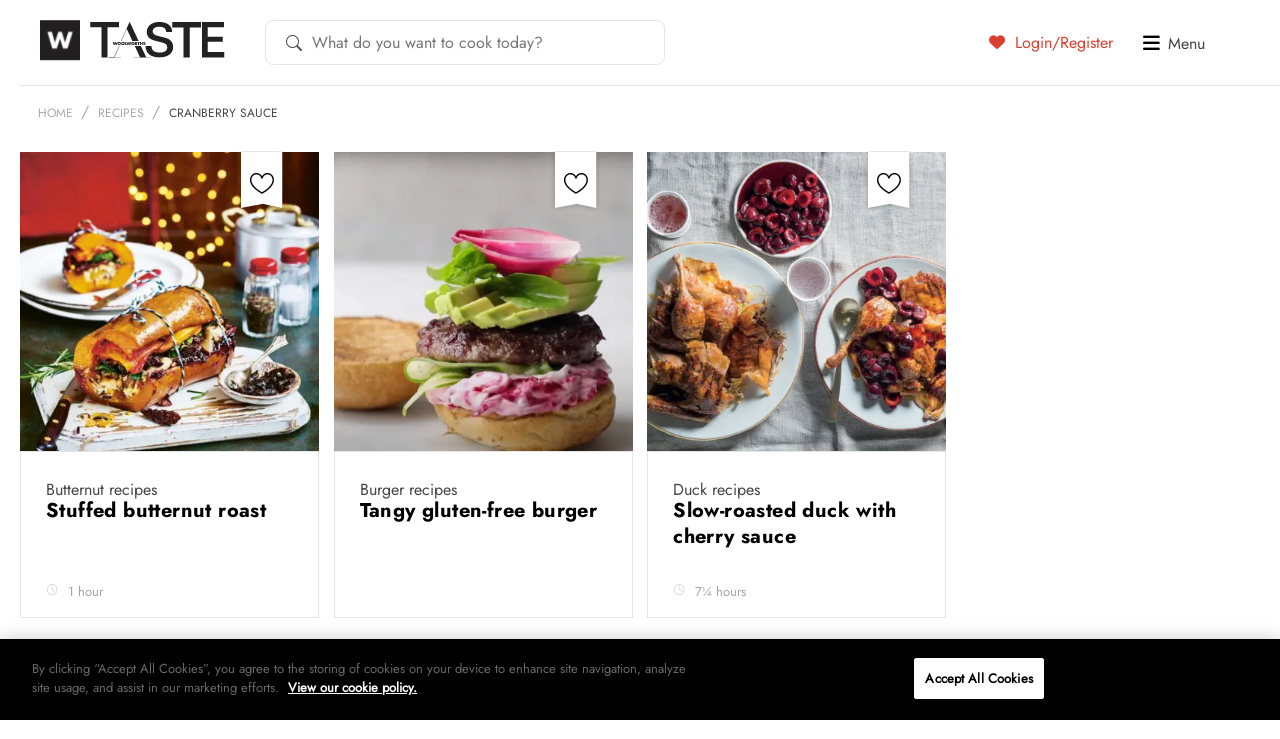

--- FILE ---
content_type: text/html; charset=UTF-8
request_url: https://taste.co.za/ingredient/cranberry-sauce/
body_size: 18966
content:
<!doctype html>
<html lang="en">
<head>
<!-- OneTrust Cookies Consent Notice start for taste.co.za -->
<script src="https://cdn.cookielaw.org/scripttemplates/otSDKStub.js"  type="text/javascript" charset="UTF-8" data-domain-script="521ddbb8-f11b-4460-8642-8668b19c2932" ></script>
<script type="text/javascript">
function OptanonWrapper() { }
</script>
<!-- OneTrust Cookies Consent Notice end for taste.co.za -->
	<meta charset="UTF-8">
	<!--[if IE]><meta http-equiv="X-UA-Compatible" content="IE=edge"><![endif]-->

	<title>cranberry sauce Archives | Woolworths TASTE</title>
	<meta name="viewport" content="width=device-width, initial-scale=1, user-scalable=0" />
	<meta name="apple-mobile-web-app-title" content="Taste Mag">
		<link rel="apple-touch-icon" sizes="57x57" href="https://taste.co.za/wp-content/themes/taste.co.za/img/favicon/apple-touch-icon-57x57.png?x24456">
<link rel="apple-touch-icon" sizes="60x60" href="https://taste.co.za/wp-content/themes/taste.co.za/img/favicon/apple-touch-icon-60x60.png?x24456">
<link rel="apple-touch-icon" sizes="72x72" href="https://taste.co.za/wp-content/themes/taste.co.za/img/favicon/apple-touch-icon-72x72.png?x24456">
<link rel="apple-touch-icon" sizes="76x76" href="https://taste.co.za/wp-content/themes/taste.co.za/img/favicon/apple-touch-icon-76x76.png?x24456">
<link rel="apple-touch-icon" sizes="114x114" href="https://taste.co.za/wp-content/themes/taste.co.za/img/favicon/apple-touch-icon-114x114.png?x24456">
<link rel="apple-touch-icon" sizes="120x120" href="https://taste.co.za/wp-content/themes/taste.co.za/img/favicon/apple-touch-icon-120x120.png?x24456">
<link rel="apple-touch-icon" sizes="144x144" href="https://taste.co.za/wp-content/themes/taste.co.za/img/favicon/apple-touch-icon-144x144.png?x24456">
<link rel="apple-touch-icon" sizes="152x152" href="https://taste.co.za/wp-content/themes/taste.co.za/img/favicon/apple-touch-icon-152x152.png?x24456">
<link rel="apple-touch-icon" sizes="180x180" href="https://taste.co.za/wp-content/themes/taste.co.za/img/favicon/apple-touch-icon-180x180.png?x24456">
<link rel="icon" type="image/png" href="https://taste.co.za/wp-content/themes/taste.co.za/img/favicon/favicon-32x32.png?x24456" sizes="32x32">
<link rel="icon" type="image/png" href="https://taste.co.za/wp-content/themes/taste.co.za/img/favicon/favicon-194x194.png?x24456" sizes="194x194">
<link rel="icon" type="image/png" href="https://taste.co.za/wp-content/themes/taste.co.za/img/favicon/favicon-96x96.png?x24456" sizes="96x96">
<link rel="icon" type="image/png" href="https://taste.co.za/wp-content/themes/taste.co.za/img/favicon/android-chrome-192x192.png?x24456" sizes="192x192">
<link rel="icon" type="image/png" href="https://taste.co.za/wp-content/themes/taste.co.za/img/favicon/favicon-16x16.png?x24456" sizes="16x16">
<link rel="manifest" href="https://taste.co.za/wp-content/themes/taste.co.za/img/favicon/manifest.json?x24456">
<meta name="msapplication-TileColor" content="#3b3b3b">
<meta name="msapplication-TileImage" content="https://taste.co.za/wp-content/themes/taste.co.za/img/favicon/mstile-144x144.png">
<meta name="theme-color" content="#ffffff">	<script src="https://ajax.googleapis.com/ajax/libs/jquery/3.6.0/jquery.min.js"></script>
	<script data-cfasync="false" data-no-defer="1" data-no-minify="1" data-no-optimize="1">var ewww_webp_supported=!1;function check_webp_feature(A,e){var w;e=void 0!==e?e:function(){},ewww_webp_supported?e(ewww_webp_supported):((w=new Image).onload=function(){ewww_webp_supported=0<w.width&&0<w.height,e&&e(ewww_webp_supported)},w.onerror=function(){e&&e(!1)},w.src="data:image/webp;base64,"+{alpha:"UklGRkoAAABXRUJQVlA4WAoAAAAQAAAAAAAAAAAAQUxQSAwAAAARBxAR/Q9ERP8DAABWUDggGAAAABQBAJ0BKgEAAQAAAP4AAA3AAP7mtQAAAA=="}[A])}check_webp_feature("alpha");</script><script data-cfasync="false" data-no-defer="1" data-no-minify="1" data-no-optimize="1">var Arrive=function(c,w){"use strict";if(c.MutationObserver&&"undefined"!=typeof HTMLElement){var r,a=0,u=(r=HTMLElement.prototype.matches||HTMLElement.prototype.webkitMatchesSelector||HTMLElement.prototype.mozMatchesSelector||HTMLElement.prototype.msMatchesSelector,{matchesSelector:function(e,t){return e instanceof HTMLElement&&r.call(e,t)},addMethod:function(e,t,r){var a=e[t];e[t]=function(){return r.length==arguments.length?r.apply(this,arguments):"function"==typeof a?a.apply(this,arguments):void 0}},callCallbacks:function(e,t){t&&t.options.onceOnly&&1==t.firedElems.length&&(e=[e[0]]);for(var r,a=0;r=e[a];a++)r&&r.callback&&r.callback.call(r.elem,r.elem);t&&t.options.onceOnly&&1==t.firedElems.length&&t.me.unbindEventWithSelectorAndCallback.call(t.target,t.selector,t.callback)},checkChildNodesRecursively:function(e,t,r,a){for(var i,n=0;i=e[n];n++)r(i,t,a)&&a.push({callback:t.callback,elem:i}),0<i.childNodes.length&&u.checkChildNodesRecursively(i.childNodes,t,r,a)},mergeArrays:function(e,t){var r,a={};for(r in e)e.hasOwnProperty(r)&&(a[r]=e[r]);for(r in t)t.hasOwnProperty(r)&&(a[r]=t[r]);return a},toElementsArray:function(e){return e=void 0!==e&&("number"!=typeof e.length||e===c)?[e]:e}}),e=(l.prototype.addEvent=function(e,t,r,a){a={target:e,selector:t,options:r,callback:a,firedElems:[]};return this._beforeAdding&&this._beforeAdding(a),this._eventsBucket.push(a),a},l.prototype.removeEvent=function(e){for(var t,r=this._eventsBucket.length-1;t=this._eventsBucket[r];r--)e(t)&&(this._beforeRemoving&&this._beforeRemoving(t),(t=this._eventsBucket.splice(r,1))&&t.length&&(t[0].callback=null))},l.prototype.beforeAdding=function(e){this._beforeAdding=e},l.prototype.beforeRemoving=function(e){this._beforeRemoving=e},l),t=function(i,n){var o=new e,l=this,s={fireOnAttributesModification:!1};return o.beforeAdding(function(t){var e=t.target;e!==c.document&&e!==c||(e=document.getElementsByTagName("html")[0]);var r=new MutationObserver(function(e){n.call(this,e,t)}),a=i(t.options);r.observe(e,a),t.observer=r,t.me=l}),o.beforeRemoving(function(e){e.observer.disconnect()}),this.bindEvent=function(e,t,r){t=u.mergeArrays(s,t);for(var a=u.toElementsArray(this),i=0;i<a.length;i++)o.addEvent(a[i],e,t,r)},this.unbindEvent=function(){var r=u.toElementsArray(this);o.removeEvent(function(e){for(var t=0;t<r.length;t++)if(this===w||e.target===r[t])return!0;return!1})},this.unbindEventWithSelectorOrCallback=function(r){var a=u.toElementsArray(this),i=r,e="function"==typeof r?function(e){for(var t=0;t<a.length;t++)if((this===w||e.target===a[t])&&e.callback===i)return!0;return!1}:function(e){for(var t=0;t<a.length;t++)if((this===w||e.target===a[t])&&e.selector===r)return!0;return!1};o.removeEvent(e)},this.unbindEventWithSelectorAndCallback=function(r,a){var i=u.toElementsArray(this);o.removeEvent(function(e){for(var t=0;t<i.length;t++)if((this===w||e.target===i[t])&&e.selector===r&&e.callback===a)return!0;return!1})},this},i=new function(){var s={fireOnAttributesModification:!1,onceOnly:!1,existing:!1};function n(e,t,r){return!(!u.matchesSelector(e,t.selector)||(e._id===w&&(e._id=a++),-1!=t.firedElems.indexOf(e._id)))&&(t.firedElems.push(e._id),!0)}var c=(i=new t(function(e){var t={attributes:!1,childList:!0,subtree:!0};return e.fireOnAttributesModification&&(t.attributes=!0),t},function(e,i){e.forEach(function(e){var t=e.addedNodes,r=e.target,a=[];null!==t&&0<t.length?u.checkChildNodesRecursively(t,i,n,a):"attributes"===e.type&&n(r,i)&&a.push({callback:i.callback,elem:r}),u.callCallbacks(a,i)})})).bindEvent;return i.bindEvent=function(e,t,r){t=void 0===r?(r=t,s):u.mergeArrays(s,t);var a=u.toElementsArray(this);if(t.existing){for(var i=[],n=0;n<a.length;n++)for(var o=a[n].querySelectorAll(e),l=0;l<o.length;l++)i.push({callback:r,elem:o[l]});if(t.onceOnly&&i.length)return r.call(i[0].elem,i[0].elem);setTimeout(u.callCallbacks,1,i)}c.call(this,e,t,r)},i},o=new function(){var a={};function i(e,t){return u.matchesSelector(e,t.selector)}var n=(o=new t(function(){return{childList:!0,subtree:!0}},function(e,r){e.forEach(function(e){var t=e.removedNodes,e=[];null!==t&&0<t.length&&u.checkChildNodesRecursively(t,r,i,e),u.callCallbacks(e,r)})})).bindEvent;return o.bindEvent=function(e,t,r){t=void 0===r?(r=t,a):u.mergeArrays(a,t),n.call(this,e,t,r)},o};d(HTMLElement.prototype),d(NodeList.prototype),d(HTMLCollection.prototype),d(HTMLDocument.prototype),d(Window.prototype);var n={};return s(i,n,"unbindAllArrive"),s(o,n,"unbindAllLeave"),n}function l(){this._eventsBucket=[],this._beforeAdding=null,this._beforeRemoving=null}function s(e,t,r){u.addMethod(t,r,e.unbindEvent),u.addMethod(t,r,e.unbindEventWithSelectorOrCallback),u.addMethod(t,r,e.unbindEventWithSelectorAndCallback)}function d(e){e.arrive=i.bindEvent,s(i,e,"unbindArrive"),e.leave=o.bindEvent,s(o,e,"unbindLeave")}}(window,void 0),ewww_webp_supported=!1;function check_webp_feature(e,t){var r;ewww_webp_supported?t(ewww_webp_supported):((r=new Image).onload=function(){ewww_webp_supported=0<r.width&&0<r.height,t(ewww_webp_supported)},r.onerror=function(){t(!1)},r.src="data:image/webp;base64,"+{alpha:"UklGRkoAAABXRUJQVlA4WAoAAAAQAAAAAAAAAAAAQUxQSAwAAAARBxAR/Q9ERP8DAABWUDggGAAAABQBAJ0BKgEAAQAAAP4AAA3AAP7mtQAAAA==",animation:"UklGRlIAAABXRUJQVlA4WAoAAAASAAAAAAAAAAAAQU5JTQYAAAD/////AABBTk1GJgAAAAAAAAAAAAAAAAAAAGQAAABWUDhMDQAAAC8AAAAQBxAREYiI/gcA"}[e])}function ewwwLoadImages(e){if(e){for(var t=document.querySelectorAll(".batch-image img, .image-wrapper a, .ngg-pro-masonry-item a, .ngg-galleria-offscreen-seo-wrapper a"),r=0,a=t.length;r<a;r++)ewwwAttr(t[r],"data-src",t[r].getAttribute("data-webp")),ewwwAttr(t[r],"data-thumbnail",t[r].getAttribute("data-webp-thumbnail"));for(var i=document.querySelectorAll("div.woocommerce-product-gallery__image"),r=0,a=i.length;r<a;r++)ewwwAttr(i[r],"data-thumb",i[r].getAttribute("data-webp-thumb"))}for(var n=document.querySelectorAll("video"),r=0,a=n.length;r<a;r++)ewwwAttr(n[r],"poster",e?n[r].getAttribute("data-poster-webp"):n[r].getAttribute("data-poster-image"));for(var o,l=document.querySelectorAll("img.ewww_webp_lazy_load"),r=0,a=l.length;r<a;r++)e&&(ewwwAttr(l[r],"data-lazy-srcset",l[r].getAttribute("data-lazy-srcset-webp")),ewwwAttr(l[r],"data-srcset",l[r].getAttribute("data-srcset-webp")),ewwwAttr(l[r],"data-lazy-src",l[r].getAttribute("data-lazy-src-webp")),ewwwAttr(l[r],"data-src",l[r].getAttribute("data-src-webp")),ewwwAttr(l[r],"data-orig-file",l[r].getAttribute("data-webp-orig-file")),ewwwAttr(l[r],"data-medium-file",l[r].getAttribute("data-webp-medium-file")),ewwwAttr(l[r],"data-large-file",l[r].getAttribute("data-webp-large-file")),null!=(o=l[r].getAttribute("srcset"))&&!1!==o&&o.includes("R0lGOD")&&ewwwAttr(l[r],"src",l[r].getAttribute("data-lazy-src-webp"))),l[r].className=l[r].className.replace(/\bewww_webp_lazy_load\b/,"");for(var s=document.querySelectorAll(".ewww_webp"),r=0,a=s.length;r<a;r++)e?(ewwwAttr(s[r],"srcset",s[r].getAttribute("data-srcset-webp")),ewwwAttr(s[r],"src",s[r].getAttribute("data-src-webp")),ewwwAttr(s[r],"data-orig-file",s[r].getAttribute("data-webp-orig-file")),ewwwAttr(s[r],"data-medium-file",s[r].getAttribute("data-webp-medium-file")),ewwwAttr(s[r],"data-large-file",s[r].getAttribute("data-webp-large-file")),ewwwAttr(s[r],"data-large_image",s[r].getAttribute("data-webp-large_image")),ewwwAttr(s[r],"data-src",s[r].getAttribute("data-webp-src"))):(ewwwAttr(s[r],"srcset",s[r].getAttribute("data-srcset-img")),ewwwAttr(s[r],"src",s[r].getAttribute("data-src-img"))),s[r].className=s[r].className.replace(/\bewww_webp\b/,"ewww_webp_loaded");window.jQuery&&jQuery.fn.isotope&&jQuery.fn.imagesLoaded&&(jQuery(".fusion-posts-container-infinite").imagesLoaded(function(){jQuery(".fusion-posts-container-infinite").hasClass("isotope")&&jQuery(".fusion-posts-container-infinite").isotope()}),jQuery(".fusion-portfolio:not(.fusion-recent-works) .fusion-portfolio-wrapper").imagesLoaded(function(){jQuery(".fusion-portfolio:not(.fusion-recent-works) .fusion-portfolio-wrapper").isotope()}))}function ewwwWebPInit(e){ewwwLoadImages(e),ewwwNggLoadGalleries(e),document.arrive(".ewww_webp",function(){ewwwLoadImages(e)}),document.arrive(".ewww_webp_lazy_load",function(){ewwwLoadImages(e)}),document.arrive("videos",function(){ewwwLoadImages(e)}),"loading"==document.readyState?document.addEventListener("DOMContentLoaded",ewwwJSONParserInit):("undefined"!=typeof galleries&&ewwwNggParseGalleries(e),ewwwWooParseVariations(e))}function ewwwAttr(e,t,r){null!=r&&!1!==r&&e.setAttribute(t,r)}function ewwwJSONParserInit(){"undefined"!=typeof galleries&&check_webp_feature("alpha",ewwwNggParseGalleries),check_webp_feature("alpha",ewwwWooParseVariations)}function ewwwWooParseVariations(e){if(e)for(var t=document.querySelectorAll("form.variations_form"),r=0,a=t.length;r<a;r++){var i=t[r].getAttribute("data-product_variations"),n=!1;try{for(var o in i=JSON.parse(i))void 0!==i[o]&&void 0!==i[o].image&&(void 0!==i[o].image.src_webp&&(i[o].image.src=i[o].image.src_webp,n=!0),void 0!==i[o].image.srcset_webp&&(i[o].image.srcset=i[o].image.srcset_webp,n=!0),void 0!==i[o].image.full_src_webp&&(i[o].image.full_src=i[o].image.full_src_webp,n=!0),void 0!==i[o].image.gallery_thumbnail_src_webp&&(i[o].image.gallery_thumbnail_src=i[o].image.gallery_thumbnail_src_webp,n=!0),void 0!==i[o].image.thumb_src_webp&&(i[o].image.thumb_src=i[o].image.thumb_src_webp,n=!0));n&&ewwwAttr(t[r],"data-product_variations",JSON.stringify(i))}catch(e){}}}function ewwwNggParseGalleries(e){if(e)for(var t in galleries){var r=galleries[t];galleries[t].images_list=ewwwNggParseImageList(r.images_list)}}function ewwwNggLoadGalleries(e){e&&document.addEventListener("ngg.galleria.themeadded",function(e,t){window.ngg_galleria._create_backup=window.ngg_galleria.create,window.ngg_galleria.create=function(e,t){var r=$(e).data("id");return galleries["gallery_"+r].images_list=ewwwNggParseImageList(galleries["gallery_"+r].images_list),window.ngg_galleria._create_backup(e,t)}})}function ewwwNggParseImageList(e){for(var t in e){var r=e[t];if(void 0!==r["image-webp"]&&(e[t].image=r["image-webp"],delete e[t]["image-webp"]),void 0!==r["thumb-webp"]&&(e[t].thumb=r["thumb-webp"],delete e[t]["thumb-webp"]),void 0!==r.full_image_webp&&(e[t].full_image=r.full_image_webp,delete e[t].full_image_webp),void 0!==r.srcsets)for(var a in r.srcsets)nggSrcset=r.srcsets[a],void 0!==r.srcsets[a+"-webp"]&&(e[t].srcsets[a]=r.srcsets[a+"-webp"],delete e[t].srcsets[a+"-webp"]);if(void 0!==r.full_srcsets)for(var i in r.full_srcsets)nggFSrcset=r.full_srcsets[i],void 0!==r.full_srcsets[i+"-webp"]&&(e[t].full_srcsets[i]=r.full_srcsets[i+"-webp"],delete e[t].full_srcsets[i+"-webp"])}return e}check_webp_feature("alpha",ewwwWebPInit);</script><meta name='robots' content='index, follow, max-image-preview:large, max-snippet:-1, max-video-preview:-1' />

	<!-- This site is optimized with the Yoast SEO Premium plugin v26.4 (Yoast SEO v26.4) - https://yoast.com/wordpress/plugins/seo/ -->
	<link rel="canonical" href="https://taste.co.za/ingredient/cranberry-sauce/" />
	<meta property="og:locale" content="en_US" />
	<meta property="og:type" content="article" />
	<meta property="og:title" content="cranberry sauce Archives" />
	<meta property="og:url" content="https://taste.co.za/ingredient/cranberry-sauce/" />
	<meta property="og:site_name" content="Woolworths TASTE" />
	<meta property="og:image" content="https://taste.co.za/wp-content/themes/taste.co.za/img/facebook-default.png" />
	<meta name="twitter:card" content="summary_large_image" />
	<meta name="twitter:site" content="@WWTaste" />
	<script type="application/ld+json" class="yoast-schema-graph">{"@context":"https://schema.org","@graph":[{"@type":"CollectionPage","@id":"https://taste.co.za/ingredient/cranberry-sauce/","url":"https://taste.co.za/ingredient/cranberry-sauce/","name":"cranberry sauce Archives | Woolworths TASTE","isPartOf":{"@id":"https://taste.co.za/#website"},"primaryImageOfPage":{"@id":"https://taste.co.za/ingredient/cranberry-sauce/#primaryimage"},"image":{"@id":"https://taste.co.za/ingredient/cranberry-sauce/#primaryimage"},"thumbnailUrl":"https://taste.co.za/wp-content/uploads/2020/10/Vegan-Christmas-stuffed-butternut-roast.jpg","breadcrumb":{"@id":"https://taste.co.za/ingredient/cranberry-sauce/#breadcrumb"},"inLanguage":"en-ZA"},{"@type":"ImageObject","inLanguage":"en-ZA","@id":"https://taste.co.za/ingredient/cranberry-sauce/#primaryimage","url":"https://taste.co.za/wp-content/uploads/2020/10/Vegan-Christmas-stuffed-butternut-roast.jpg","contentUrl":"https://taste.co.za/wp-content/uploads/2020/10/Vegan-Christmas-stuffed-butternut-roast.jpg","width":1200,"height":1601,"caption":"Vegan-Christmas-stuffed-butternut-roast"},{"@type":"BreadcrumbList","@id":"https://taste.co.za/ingredient/cranberry-sauce/#breadcrumb","itemListElement":[{"@type":"ListItem","position":1,"name":"Home","item":"https://taste.co.za/"},{"@type":"ListItem","position":2,"name":"cranberry sauce"}]},{"@type":"WebSite","@id":"https://taste.co.za/#website","url":"https://taste.co.za/","name":"Woolworths TASTE","description":"","potentialAction":[{"@type":"SearchAction","target":{"@type":"EntryPoint","urlTemplate":"https://taste.co.za/?s={search_term_string}"},"query-input":{"@type":"PropertyValueSpecification","valueRequired":true,"valueName":"search_term_string"}}],"inLanguage":"en-ZA"}]}</script>
	<!-- / Yoast SEO Premium plugin. -->


<link rel="alternate" type="application/rss+xml" title="Woolworths TASTE &raquo; Feed" href="https://taste.co.za/feed/" />
<link rel="alternate" type="application/rss+xml" title="Woolworths TASTE &raquo; Comments Feed" href="https://taste.co.za/comments/feed/" />
<link rel="alternate" type="application/rss+xml" title="Woolworths TASTE &raquo; cranberry sauce Ingredients Feed" href="https://taste.co.za/ingredient/cranberry-sauce/feed/" />
<script type="text/javascript">
/* <![CDATA[ */
window._wpemojiSettings = {"baseUrl":"https:\/\/s.w.org\/images\/core\/emoji\/15.0.3\/72x72\/","ext":".png","svgUrl":"https:\/\/s.w.org\/images\/core\/emoji\/15.0.3\/svg\/","svgExt":".svg","source":{"concatemoji":"https:\/\/taste.co.za\/wp-includes\/js\/wp-emoji-release.min.js?ver=5eaf43f1cd4ffce6fedfbf90e28f84dc"}};
/*! This file is auto-generated */
!function(i,n){var o,s,e;function c(e){try{var t={supportTests:e,timestamp:(new Date).valueOf()};sessionStorage.setItem(o,JSON.stringify(t))}catch(e){}}function p(e,t,n){e.clearRect(0,0,e.canvas.width,e.canvas.height),e.fillText(t,0,0);var t=new Uint32Array(e.getImageData(0,0,e.canvas.width,e.canvas.height).data),r=(e.clearRect(0,0,e.canvas.width,e.canvas.height),e.fillText(n,0,0),new Uint32Array(e.getImageData(0,0,e.canvas.width,e.canvas.height).data));return t.every(function(e,t){return e===r[t]})}function u(e,t,n){switch(t){case"flag":return n(e,"\ud83c\udff3\ufe0f\u200d\u26a7\ufe0f","\ud83c\udff3\ufe0f\u200b\u26a7\ufe0f")?!1:!n(e,"\ud83c\uddfa\ud83c\uddf3","\ud83c\uddfa\u200b\ud83c\uddf3")&&!n(e,"\ud83c\udff4\udb40\udc67\udb40\udc62\udb40\udc65\udb40\udc6e\udb40\udc67\udb40\udc7f","\ud83c\udff4\u200b\udb40\udc67\u200b\udb40\udc62\u200b\udb40\udc65\u200b\udb40\udc6e\u200b\udb40\udc67\u200b\udb40\udc7f");case"emoji":return!n(e,"\ud83d\udc26\u200d\u2b1b","\ud83d\udc26\u200b\u2b1b")}return!1}function f(e,t,n){var r="undefined"!=typeof WorkerGlobalScope&&self instanceof WorkerGlobalScope?new OffscreenCanvas(300,150):i.createElement("canvas"),a=r.getContext("2d",{willReadFrequently:!0}),o=(a.textBaseline="top",a.font="600 32px Arial",{});return e.forEach(function(e){o[e]=t(a,e,n)}),o}function t(e){var t=i.createElement("script");t.src=e,t.defer=!0,i.head.appendChild(t)}"undefined"!=typeof Promise&&(o="wpEmojiSettingsSupports",s=["flag","emoji"],n.supports={everything:!0,everythingExceptFlag:!0},e=new Promise(function(e){i.addEventListener("DOMContentLoaded",e,{once:!0})}),new Promise(function(t){var n=function(){try{var e=JSON.parse(sessionStorage.getItem(o));if("object"==typeof e&&"number"==typeof e.timestamp&&(new Date).valueOf()<e.timestamp+604800&&"object"==typeof e.supportTests)return e.supportTests}catch(e){}return null}();if(!n){if("undefined"!=typeof Worker&&"undefined"!=typeof OffscreenCanvas&&"undefined"!=typeof URL&&URL.createObjectURL&&"undefined"!=typeof Blob)try{var e="postMessage("+f.toString()+"("+[JSON.stringify(s),u.toString(),p.toString()].join(",")+"));",r=new Blob([e],{type:"text/javascript"}),a=new Worker(URL.createObjectURL(r),{name:"wpTestEmojiSupports"});return void(a.onmessage=function(e){c(n=e.data),a.terminate(),t(n)})}catch(e){}c(n=f(s,u,p))}t(n)}).then(function(e){for(var t in e)n.supports[t]=e[t],n.supports.everything=n.supports.everything&&n.supports[t],"flag"!==t&&(n.supports.everythingExceptFlag=n.supports.everythingExceptFlag&&n.supports[t]);n.supports.everythingExceptFlag=n.supports.everythingExceptFlag&&!n.supports.flag,n.DOMReady=!1,n.readyCallback=function(){n.DOMReady=!0}}).then(function(){return e}).then(function(){var e;n.supports.everything||(n.readyCallback(),(e=n.source||{}).concatemoji?t(e.concatemoji):e.wpemoji&&e.twemoji&&(t(e.twemoji),t(e.wpemoji)))}))}((window,document),window._wpemojiSettings);
/* ]]> */
</script>
<link rel='stylesheet' id='spinner_css-css' href='https://taste.co.za/wp-content/plugins/everlytics-signup-2/widget/ispinner.css?x24456' type='text/css' media='all' />
<style id='wp-emoji-styles-inline-css' type='text/css'>

	img.wp-smiley, img.emoji {
		display: inline !important;
		border: none !important;
		box-shadow: none !important;
		height: 1em !important;
		width: 1em !important;
		margin: 0 0.07em !important;
		vertical-align: -0.1em !important;
		background: none !important;
		padding: 0 !important;
	}
</style>
<link rel='stylesheet' id='wp-block-library-css' href='https://taste.co.za/wp-includes/css/dist/block-library/style.min.css?x24456' type='text/css' media='all' />
<style id='classic-theme-styles-inline-css' type='text/css'>
/*! This file is auto-generated */
.wp-block-button__link{color:#fff;background-color:#32373c;border-radius:9999px;box-shadow:none;text-decoration:none;padding:calc(.667em + 2px) calc(1.333em + 2px);font-size:1.125em}.wp-block-file__button{background:#32373c;color:#fff;text-decoration:none}
</style>
<style id='global-styles-inline-css' type='text/css'>
:root{--wp--preset--aspect-ratio--square: 1;--wp--preset--aspect-ratio--4-3: 4/3;--wp--preset--aspect-ratio--3-4: 3/4;--wp--preset--aspect-ratio--3-2: 3/2;--wp--preset--aspect-ratio--2-3: 2/3;--wp--preset--aspect-ratio--16-9: 16/9;--wp--preset--aspect-ratio--9-16: 9/16;--wp--preset--color--black: #000000;--wp--preset--color--cyan-bluish-gray: #abb8c3;--wp--preset--color--white: #ffffff;--wp--preset--color--pale-pink: #f78da7;--wp--preset--color--vivid-red: #cf2e2e;--wp--preset--color--luminous-vivid-orange: #ff6900;--wp--preset--color--luminous-vivid-amber: #fcb900;--wp--preset--color--light-green-cyan: #7bdcb5;--wp--preset--color--vivid-green-cyan: #00d084;--wp--preset--color--pale-cyan-blue: #8ed1fc;--wp--preset--color--vivid-cyan-blue: #0693e3;--wp--preset--color--vivid-purple: #9b51e0;--wp--preset--gradient--vivid-cyan-blue-to-vivid-purple: linear-gradient(135deg,rgba(6,147,227,1) 0%,rgb(155,81,224) 100%);--wp--preset--gradient--light-green-cyan-to-vivid-green-cyan: linear-gradient(135deg,rgb(122,220,180) 0%,rgb(0,208,130) 100%);--wp--preset--gradient--luminous-vivid-amber-to-luminous-vivid-orange: linear-gradient(135deg,rgba(252,185,0,1) 0%,rgba(255,105,0,1) 100%);--wp--preset--gradient--luminous-vivid-orange-to-vivid-red: linear-gradient(135deg,rgba(255,105,0,1) 0%,rgb(207,46,46) 100%);--wp--preset--gradient--very-light-gray-to-cyan-bluish-gray: linear-gradient(135deg,rgb(238,238,238) 0%,rgb(169,184,195) 100%);--wp--preset--gradient--cool-to-warm-spectrum: linear-gradient(135deg,rgb(74,234,220) 0%,rgb(151,120,209) 20%,rgb(207,42,186) 40%,rgb(238,44,130) 60%,rgb(251,105,98) 80%,rgb(254,248,76) 100%);--wp--preset--gradient--blush-light-purple: linear-gradient(135deg,rgb(255,206,236) 0%,rgb(152,150,240) 100%);--wp--preset--gradient--blush-bordeaux: linear-gradient(135deg,rgb(254,205,165) 0%,rgb(254,45,45) 50%,rgb(107,0,62) 100%);--wp--preset--gradient--luminous-dusk: linear-gradient(135deg,rgb(255,203,112) 0%,rgb(199,81,192) 50%,rgb(65,88,208) 100%);--wp--preset--gradient--pale-ocean: linear-gradient(135deg,rgb(255,245,203) 0%,rgb(182,227,212) 50%,rgb(51,167,181) 100%);--wp--preset--gradient--electric-grass: linear-gradient(135deg,rgb(202,248,128) 0%,rgb(113,206,126) 100%);--wp--preset--gradient--midnight: linear-gradient(135deg,rgb(2,3,129) 0%,rgb(40,116,252) 100%);--wp--preset--font-size--small: 13px;--wp--preset--font-size--medium: 20px;--wp--preset--font-size--large: 36px;--wp--preset--font-size--x-large: 42px;--wp--preset--spacing--20: 0.44rem;--wp--preset--spacing--30: 0.67rem;--wp--preset--spacing--40: 1rem;--wp--preset--spacing--50: 1.5rem;--wp--preset--spacing--60: 2.25rem;--wp--preset--spacing--70: 3.38rem;--wp--preset--spacing--80: 5.06rem;--wp--preset--shadow--natural: 6px 6px 9px rgba(0, 0, 0, 0.2);--wp--preset--shadow--deep: 12px 12px 50px rgba(0, 0, 0, 0.4);--wp--preset--shadow--sharp: 6px 6px 0px rgba(0, 0, 0, 0.2);--wp--preset--shadow--outlined: 6px 6px 0px -3px rgba(255, 255, 255, 1), 6px 6px rgba(0, 0, 0, 1);--wp--preset--shadow--crisp: 6px 6px 0px rgba(0, 0, 0, 1);}:where(.is-layout-flex){gap: 0.5em;}:where(.is-layout-grid){gap: 0.5em;}body .is-layout-flex{display: flex;}.is-layout-flex{flex-wrap: wrap;align-items: center;}.is-layout-flex > :is(*, div){margin: 0;}body .is-layout-grid{display: grid;}.is-layout-grid > :is(*, div){margin: 0;}:where(.wp-block-columns.is-layout-flex){gap: 2em;}:where(.wp-block-columns.is-layout-grid){gap: 2em;}:where(.wp-block-post-template.is-layout-flex){gap: 1.25em;}:where(.wp-block-post-template.is-layout-grid){gap: 1.25em;}.has-black-color{color: var(--wp--preset--color--black) !important;}.has-cyan-bluish-gray-color{color: var(--wp--preset--color--cyan-bluish-gray) !important;}.has-white-color{color: var(--wp--preset--color--white) !important;}.has-pale-pink-color{color: var(--wp--preset--color--pale-pink) !important;}.has-vivid-red-color{color: var(--wp--preset--color--vivid-red) !important;}.has-luminous-vivid-orange-color{color: var(--wp--preset--color--luminous-vivid-orange) !important;}.has-luminous-vivid-amber-color{color: var(--wp--preset--color--luminous-vivid-amber) !important;}.has-light-green-cyan-color{color: var(--wp--preset--color--light-green-cyan) !important;}.has-vivid-green-cyan-color{color: var(--wp--preset--color--vivid-green-cyan) !important;}.has-pale-cyan-blue-color{color: var(--wp--preset--color--pale-cyan-blue) !important;}.has-vivid-cyan-blue-color{color: var(--wp--preset--color--vivid-cyan-blue) !important;}.has-vivid-purple-color{color: var(--wp--preset--color--vivid-purple) !important;}.has-black-background-color{background-color: var(--wp--preset--color--black) !important;}.has-cyan-bluish-gray-background-color{background-color: var(--wp--preset--color--cyan-bluish-gray) !important;}.has-white-background-color{background-color: var(--wp--preset--color--white) !important;}.has-pale-pink-background-color{background-color: var(--wp--preset--color--pale-pink) !important;}.has-vivid-red-background-color{background-color: var(--wp--preset--color--vivid-red) !important;}.has-luminous-vivid-orange-background-color{background-color: var(--wp--preset--color--luminous-vivid-orange) !important;}.has-luminous-vivid-amber-background-color{background-color: var(--wp--preset--color--luminous-vivid-amber) !important;}.has-light-green-cyan-background-color{background-color: var(--wp--preset--color--light-green-cyan) !important;}.has-vivid-green-cyan-background-color{background-color: var(--wp--preset--color--vivid-green-cyan) !important;}.has-pale-cyan-blue-background-color{background-color: var(--wp--preset--color--pale-cyan-blue) !important;}.has-vivid-cyan-blue-background-color{background-color: var(--wp--preset--color--vivid-cyan-blue) !important;}.has-vivid-purple-background-color{background-color: var(--wp--preset--color--vivid-purple) !important;}.has-black-border-color{border-color: var(--wp--preset--color--black) !important;}.has-cyan-bluish-gray-border-color{border-color: var(--wp--preset--color--cyan-bluish-gray) !important;}.has-white-border-color{border-color: var(--wp--preset--color--white) !important;}.has-pale-pink-border-color{border-color: var(--wp--preset--color--pale-pink) !important;}.has-vivid-red-border-color{border-color: var(--wp--preset--color--vivid-red) !important;}.has-luminous-vivid-orange-border-color{border-color: var(--wp--preset--color--luminous-vivid-orange) !important;}.has-luminous-vivid-amber-border-color{border-color: var(--wp--preset--color--luminous-vivid-amber) !important;}.has-light-green-cyan-border-color{border-color: var(--wp--preset--color--light-green-cyan) !important;}.has-vivid-green-cyan-border-color{border-color: var(--wp--preset--color--vivid-green-cyan) !important;}.has-pale-cyan-blue-border-color{border-color: var(--wp--preset--color--pale-cyan-blue) !important;}.has-vivid-cyan-blue-border-color{border-color: var(--wp--preset--color--vivid-cyan-blue) !important;}.has-vivid-purple-border-color{border-color: var(--wp--preset--color--vivid-purple) !important;}.has-vivid-cyan-blue-to-vivid-purple-gradient-background{background: var(--wp--preset--gradient--vivid-cyan-blue-to-vivid-purple) !important;}.has-light-green-cyan-to-vivid-green-cyan-gradient-background{background: var(--wp--preset--gradient--light-green-cyan-to-vivid-green-cyan) !important;}.has-luminous-vivid-amber-to-luminous-vivid-orange-gradient-background{background: var(--wp--preset--gradient--luminous-vivid-amber-to-luminous-vivid-orange) !important;}.has-luminous-vivid-orange-to-vivid-red-gradient-background{background: var(--wp--preset--gradient--luminous-vivid-orange-to-vivid-red) !important;}.has-very-light-gray-to-cyan-bluish-gray-gradient-background{background: var(--wp--preset--gradient--very-light-gray-to-cyan-bluish-gray) !important;}.has-cool-to-warm-spectrum-gradient-background{background: var(--wp--preset--gradient--cool-to-warm-spectrum) !important;}.has-blush-light-purple-gradient-background{background: var(--wp--preset--gradient--blush-light-purple) !important;}.has-blush-bordeaux-gradient-background{background: var(--wp--preset--gradient--blush-bordeaux) !important;}.has-luminous-dusk-gradient-background{background: var(--wp--preset--gradient--luminous-dusk) !important;}.has-pale-ocean-gradient-background{background: var(--wp--preset--gradient--pale-ocean) !important;}.has-electric-grass-gradient-background{background: var(--wp--preset--gradient--electric-grass) !important;}.has-midnight-gradient-background{background: var(--wp--preset--gradient--midnight) !important;}.has-small-font-size{font-size: var(--wp--preset--font-size--small) !important;}.has-medium-font-size{font-size: var(--wp--preset--font-size--medium) !important;}.has-large-font-size{font-size: var(--wp--preset--font-size--large) !important;}.has-x-large-font-size{font-size: var(--wp--preset--font-size--x-large) !important;}
:where(.wp-block-post-template.is-layout-flex){gap: 1.25em;}:where(.wp-block-post-template.is-layout-grid){gap: 1.25em;}
:where(.wp-block-columns.is-layout-flex){gap: 2em;}:where(.wp-block-columns.is-layout-grid){gap: 2em;}
:root :where(.wp-block-pullquote){font-size: 1.5em;line-height: 1.6;}
</style>
<link rel='stylesheet' id='onnet-recipe-menus-css' href='https://taste.co.za/wp-content/plugins/onnet-recipe-menus/public/css/onnet-recipe-menus-public.css?x24456' type='text/css' media='all' />
<link rel='stylesheet' id='onnet-recipes-css' href='https://taste.co.za/wp-content/plugins/onnet-recipe/public/css/onnet-recipes-public.css?x24456' type='text/css' media='all' />
<link rel='stylesheet' id='onnet-favoriting-css-css' href='https://taste.co.za/wp-content/plugins/onnet-favoriting/public//assets/css/public.css?x24456' type='text/css' media='all' />
<link rel='stylesheet' id='onnet-polls-css-css' href='https://taste.co.za/wp-content/plugins/onnet-polls/public//assets/css/public.css?x24456' type='text/css' media='all' />
<link rel='stylesheet' id='tastemag-style-css' href='https://taste.co.za/wp-content/themes/taste.co.za/style.css?x24456' type='text/css' media='all' />
<link rel='stylesheet' id='tastemag-style-bundled-css' href='https://taste.co.za/wp-content/themes/taste.co.za/css/bundled-styles.min.css?x24456' type='text/css' media='all' />
<link rel='stylesheet' id='FontAwesomeCSS-css' href='https://taste.co.za/wp-content/themes/taste.co.za/fonts-2023/fontawesome/css/all.min.css?x24456' type='text/css' media='all' />
<link rel='stylesheet' id='youtube-shorts-styles-css' href='https://taste.co.za/wp-content/themes/taste.co.za/css/youtube-shorts.css?x24456' type='text/css' media='all' />
<link rel='stylesheet' id='utw-ui-css' href='https://taste.co.za/wp-content/plugins/ultimate-tabbed-widgets/theme/jquery-ui.css?x24456' type='text/css' media='all' />
<script type="text/javascript" src="https://taste.co.za/wp-includes/js/jquery/jquery.min.js?x24456" id="jquery-core-js"></script>
<script type="text/javascript" src="https://taste.co.za/wp-includes/js/jquery/jquery-migrate.min.js?x24456" id="jquery-migrate-js"></script>
<script type="text/javascript" src="https://taste.co.za/wp-content/plugins/onnet-recipe-menus/public/js/onnet-recipe-menus-public.js?x24456" id="onnet-recipe-menus-js"></script>
<script type="text/javascript" src="https://taste.co.za/wp-content/plugins/onnet-recipe/public/js/onnet-recipes-public.js?x24456" id="onnet-recipes-js"></script>
<script type="text/javascript" id="onnet-favoriting-js-js-extra">
/* <![CDATA[ */
var myAjax = {"ajaxurl":"https:\/\/taste.co.za\/wp-admin\/admin-ajax.php"};
/* ]]> */
</script>
<script type="text/javascript" src="https://taste.co.za/wp-content/plugins/onnet-favoriting/public//assets/js/public.js?x24456" id="onnet-favoriting-js-js"></script>
<script type="text/javascript" src="https://taste.co.za/wp-content/plugins/onnet-polls/public//assets/js/public.js?x24456" id="onnet-polls-js-js"></script>
<script type="text/javascript" src="https://taste.co.za/wp-content/themes/taste.co.za/js/modernizr.min.js?x24456" id="modernizer-js-js"></script>
<link rel="https://api.w.org/" href="https://taste.co.za/wp-json/" /><link rel="EditURI" type="application/rsd+xml" title="RSD" href="https://taste.co.za/xmlrpc.php?rsd" />

<script type="text/javascript">
(function(url){
	if(/(?:Chrome\/26\.0\.1410\.63 Safari\/537\.31|WordfenceTestMonBot)/.test(navigator.userAgent)){ return; }
	var addEvent = function(evt, handler) {
		if (window.addEventListener) {
			document.addEventListener(evt, handler, false);
		} else if (window.attachEvent) {
			document.attachEvent('on' + evt, handler);
		}
	};
	var removeEvent = function(evt, handler) {
		if (window.removeEventListener) {
			document.removeEventListener(evt, handler, false);
		} else if (window.detachEvent) {
			document.detachEvent('on' + evt, handler);
		}
	};
	var evts = 'contextmenu dblclick drag dragend dragenter dragleave dragover dragstart drop keydown keypress keyup mousedown mousemove mouseout mouseover mouseup mousewheel scroll'.split(' ');
	var logHuman = function() {
		if (window.wfLogHumanRan) { return; }
		window.wfLogHumanRan = true;
		var wfscr = document.createElement('script');
		wfscr.type = 'text/javascript';
		wfscr.async = true;
		wfscr.src = url + '&r=' + Math.random();
		(document.getElementsByTagName('head')[0]||document.getElementsByTagName('body')[0]).appendChild(wfscr);
		for (var i = 0; i < evts.length; i++) {
			removeEvent(evts[i], logHuman);
		}
	};
	for (var i = 0; i < evts.length; i++) {
		addEvent(evts[i], logHuman);
	}
})('//taste.co.za/?wordfence_lh=1&hid=79C0C7A7C4EA3905E31DC73477BD61BE');
</script><script type="text/javascript" src="//taste.co.za/?wordfence_syncAttackData=1769004407.0344" async></script>			<script type='text/javascript' src='https://www.googletagservices.com/tag/js/gpt.js'></script>
			<!-- <script type='text/javascript'>
				(function () {
					var useSSL = 'https:' == document.location.protocol;
					var src = (useSSL ? 'https:' : 'http:') +
						'//www.googletagservices.com/tag/js/gpt.js';
					document.write('<scr' + 'ipt src="' + src + '"></scr' + 'ipt>');
				})();
			</script> -->


							<script type='text/javascript'>
												googletag.defineSlot("/8900/WEB-Taste/Ingredient",  [1000,1000], "div-gpt-ad-1373625495868-0").addService(googletag.pubads()).setTargeting('taste', 'lazyload');
													googletag.defineSlot("/8900/WEB-Taste/Ingredient",  [728,90], "div-gpt-ad-1373625495868-1").addService(googletag.pubads()).setTargeting('taste', 'lazyload');
													googletag.defineSlot("/8900/WEB-Taste/Ingredient", [300,600], "div-gpt-ad-1373625495868-2").addService(googletag.pubads()).setTargeting('taste', 'lazyload');
													googletag.defineSlot("/8900/WEB-Taste/Ingredient", [300,250], "div-gpt-ad-1373625495868-3").addService(googletag.pubads()).setTargeting('taste', 'lazyload');
													googletag.defineOutOfPageSlot("/8900/WEB-Taste/Ingredient", "div-gpt-ad-1373625495868-0-oop").addService(googletag.pubads());
												googletag.pubads().setTargeting("Ingredient","cranberry-sauce");
					
					googletag.pubads().collapseEmptyDivs();
					googletag.pubads().enableLazyLoad({
			          fetchMarginPercent: 100,
			          renderMarginPercent: 100,
			          mobileScaling: 2.0
			        });
					googletag.pubads().enableSingleRequest();
					googletag.enableServices();

				</script>
							<style type="text/css" id="wp-custom-css">
			body .eapps-instagram-feed-posts-grid-load-more-container.eapps-instagram-feed-posts-grid-load-more-enabled {
    display: none !important;
}

body .eapps-instagram-feed-title {
  text-transform: none;
    font-size: 46px;
    line-height: 65px;
    font-weight: 800;
    text-align: center;
    border-bottom: none;
		color: #000;
}

body .widget_custom_html .widgettitle {
		display: block;
    content: "Instagram";
    text-align: center;
    text-transform: uppercase;
    font-size: 14px !important;
    font-weight: 500 !important;
    width: 130px !important;
		font-family: "Jost-Regular", sans-serif;
    height: 27px;
    line-height: 5px;
    background: #000000;
    color: #ffffff;
    margin: auto;
    margin-top: 60px;
	  margin-bottom: 30px;
}

body .eapps-instagram-feed-posts-item-image-landscape .eapps-instagram-feed-posts-item-image {
	object-fit: cover;
}

body  #eapps-instagram-feed-1 a:nth-last-child(2) {
	display: none !important;
}

body .left-col.col p img.size-full {
	height: auto !important;
}

body .left-col.col p img {
	width: auto !important;
}

body .articleGrid__list__menus img {
    object-fit: cover !important;
}

body .btn-article {
	text-align: center;
}

@media only screen and (max-width: 768px) {
    body .custom-html-widget #div-gpt-ad-1373625495868-1 {
        text-align: center;
    }
}		</style>
		<!-- PINTEREST domain verify -->
<meta name="p:domain_verify" content="0dbd978faab9718b4de9fef6d99274c4"/>
<!-- Google Tag Manager -->
<script>(function(w,d,s,l,i){w[l]=w[l]||[];w[l].push({'gtm.start':
new Date().getTime(),event:'gtm.js'});var f=d.getElementsByTagName(s)[0],
j=d.createElement(s),dl=l!='dataLayer'?'&l='+l:'';j.async=true;j.src=
'https://www.googletagmanager.com/gtm.js?id='+i+dl;f.parentNode.insertBefore(j,f);
})(window,document,'script','dataLayer','GTM-KV4CF9V');</script>
<!-- End Google Tag Manager -->

<!-- Facebook Pixel Code -->
<script>
!function(f,b,e,v,n,t,s)
{if(f.fbq)return;n=f.fbq=function(){n.callMethod?
n.callMethod.apply(n,arguments):n.queue.push(arguments)};
if(!f._fbq)f._fbq=n;n.push=n;n.loaded=!0;n.version='2.0';
n.queue=[];t=b.createElement(e);t.async=!0;
t.src=v;s=b.getElementsByTagName(e)[0];
s.parentNode.insertBefore(t,s)}(window,document,'script',
'https://connect.facebook.net/en_US/fbevents.js');
 
fbq('init', '245595626012756');
fbq('track', 'PageView');
</script>
<noscript>
<img height="1" width="1"
src="https://www.facebook.com/tr?id=245595626012756&ev=PageView
&noscript=1"/>
</noscript>
<!-- End Facebook Pixel Code -->

<script>
 window.googletag = window.googletag || {cmd: []};
 googletag.cmd.push(function() {
  googletag.defineSlot('/8900/WEB-Taste/Home_960x250_1', [[728, 90], [960, 250]], 'div-gpt-ad-1719323126727-0').addService(googletag.pubads());
  googletag.defineSlot('/8900/WEB-Taste/Home_960x250_2', [[728, 90], [960, 250]], 'div-gpt-ad-1719323126727-1').addService(googletag.pubads());
  googletag.pubads().enableSingleRequest();
  googletag.enableServices();
 });
</script>
<!-- taste.co.za structured data schema.org -->
</head>
<body class="preload">
<script data-cfasync="false" data-no-defer="1" data-no-minify="1" data-no-optimize="1">if(typeof ewww_webp_supported==="undefined"){var ewww_webp_supported=!1}if(ewww_webp_supported){document.body.classList.add("webp-support")}</script>
<!-- <div data-pop="pop-in" id="xmas--popup">
    <div class="xmas--popupcontrols">
        <span id="xmas--popupclose">&times;</span>
    </div>
    <div class="xmas--popupcontent">
		<div id="xmas__tips__image"></div>
        <h1 id="xmas__tips__title"></h1>
		<p id="xmas__tips__content"></p>
		<p class="xmas--author" id="xmas__tips__author"></p>
    </div>
</div> -->

<!-- <div id="xmas--overlay"></div> -->
	<div class="adverts--fullpage">
		<esi:remove>				<div id='div-gpt-ad-1373625495868-0-oop'>
					<script type='text/javascript'>
						googletag.display("div-gpt-ad-1373625495868-0-oop");
					</script>
				</div>
			</esi:remove><!--esi
                <esi:include src="https://taste.co.za/wp-content/plugins/ad2x-3/esihandler.php?slug=ingredient&type=web&size=oop"/>
                --> 	</div>

	<div class="adverts--1000">
			</div>

	<div class="siteContainer" id="siteContainer">

		<!-- Notifications -->
		
		<div class="siteContainer__content" id="siteContainerInner">

					<header role="banner" class="header logged-out">
				<!-- <div class="header--mobile">
					<div class="header--mobile__menuTrigger" id="menuTrigger">
						<span class="sprite-menu_trigger"></span>
					</div>
					<div class="header--mobile__searchTrigger" id="searchTrigger">
						<span class="sprite-search_trigger"></span>
					</div>
					<div class="header--mobile__logo">
											<a href="https://taste.co.za/"><img src="https://taste.co.za/wp-content/themes/taste.co.za/img/svg/tastemag_logo.svg?x24456" alt="Taste Magazine" width="112px" height="30.2667px"></a>
										</div>
				</div> -->
				<div class="header--desktop">
					<span class="sprite-woolworths_logo_W_header"></span>
					<a href="https://taste.co.za/">
											<img src="https://taste.co.za/wp-content/themes/taste.co.za/img/svg/tastemag_logo.svg?x24456" alt="Taste Magazine" width="135px" height="40px">
										</a>
					<div class="search">
						<form action="https://taste.co.za" method="get">
							<div>
								<button type="submit"></button>
								<input type="search" name="s" id="s" placeholder="What do you want to cook today?">
							</div>
						</form>
					</div>
					<div class="header--mobile__searchTrigger" id="searchTrigger">
						<span><i class="fa fa-search fa-lg"></i></span>
					</div>
					<!-- <placeholder class="header--navigation--placeholder"></placeholder> -->
					<div class="favourites--menu--container">						<div><a class="favourites" href="https://taste.co.za/login"><i class="fa-solid fa-heart" style="color: #D94030;padding-right:5px;"></i> Login/Register</a></div>
						<div id="menuTrigger"><i class="fa-solid fa-bars fa-lg" style="color: #000000;padding-right:8px;"></i><span>Menu</span></div>
					</div>
				</div>
			</header>
			<div class="search--mobile">
				<form action="https://taste.co.za" method="get">
					<div>
						<button type="submit"></button>
						<input type="search" name="s" id="s" placeholder="What do you want to cook today?">
					</div>
				</form>
			</div>
			<nav id="mega--menu" class="navigation--primary logged-out" style="display:none;">
				<div class="menu-grid-container">
					<div class="menu-sidebar">
					<ul id="menu-primary" class=""><li id="menu-item-8156" class="menu-item menu-item-type-custom menu-item-object-custom menu-item-home menu-item-8156"><a href="https://taste.co.za/">Home</a></li>
<li id="menu-item-8188" class="menu-item menu-item-type-custom menu-item-object-custom menu-item-has-children menu-item-8188"><a href="/recipes/">Recipes</a>
<ul class="sub-menu">
	<li id="menu-item-136334" class="menu-item menu-item-type-custom menu-item-object-custom menu-item-136334"><a href="https://taste.co.za/recipe-guide/breakfast/">Breakfast</a></li>
	<li id="menu-item-136335" class="menu-item menu-item-type-custom menu-item-object-custom menu-item-136335"><a href="https://taste.co.za/recipe-guide/lunchbox-ideas/">Lunch</a></li>
	<li id="menu-item-136336" class="menu-item menu-item-type-custom menu-item-object-custom menu-item-136336"><a href="https://taste.co.za/recipe-guide/dinners-under-r50-per-serving/">Dinner</a></li>
	<li id="menu-item-33763" class="menu-item menu-item-type-custom menu-item-object-custom menu-item-33763"><a href="https://taste.co.za/recipe-course/starters-light-meals/">Starters</a></li>
	<li id="menu-item-33764" class="menu-item menu-item-type-custom menu-item-object-custom menu-item-33764"><a href="https://taste.co.za/recipe-course/main-meals/">Mains</a></li>
	<li id="menu-item-33765" class="menu-item menu-item-type-custom menu-item-object-custom menu-item-33765"><a href="https://taste.co.za/recipe-course/desserts-baking/">Desserts</a></li>
	<li id="menu-item-136337" class="menu-item menu-item-type-custom menu-item-object-custom menu-item-136337"><a href="https://taste.co.za/recipe-guide/beverage-recipes/">Drinks</a></li>
	<li id="menu-item-136377" class="menu-item menu-item-type-custom menu-item-object-custom menu-item-136377"><a href="https://taste.co.za/recipe-guides/">View all</a></li>
</ul>
</li>
<li id="menu-item-136316" class="menu-item menu-item-type-post_type menu-item-object-page menu-item-has-children menu-item-136316"><a href="https://taste.co.za/ingredients/">Ingredients</a>
<ul class="sub-menu">
	<li id="menu-item-152780" class="menu-item menu-item-type-custom menu-item-object-custom menu-item-152780"><a href="https://taste.co.za/recipe-guide/asparagus/">Asparagus</a></li>
	<li id="menu-item-152781" class="menu-item menu-item-type-custom menu-item-object-custom menu-item-152781"><a href="https://taste.co.za/recipe-guide/avocado/">Avocado</a></li>
	<li id="menu-item-152782" class="menu-item menu-item-type-custom menu-item-object-custom menu-item-152782"><a href="https://taste.co.za/recipe-guide/beetroot-recipes/">Beetroot</a></li>
	<li id="menu-item-152783" class="menu-item menu-item-type-custom menu-item-object-custom menu-item-152783"><a href="https://taste.co.za/recipe-guide/berries/">Berries</a></li>
	<li id="menu-item-151668" class="menu-item menu-item-type-custom menu-item-object-custom menu-item-151668"><a href="https://taste.co.za/recipe-guide/cheese/">Cheese</a></li>
	<li id="menu-item-152784" class="menu-item menu-item-type-custom menu-item-object-custom menu-item-152784"><a href="https://taste.co.za/recipe-guide/chicken/">Chicken</a></li>
	<li id="menu-item-152785" class="menu-item menu-item-type-custom menu-item-object-custom menu-item-152785"><a href="https://taste.co.za/recipe-guide/mielies/">Mielies</a></li>
	<li id="menu-item-151670" class="menu-item menu-item-type-custom menu-item-object-custom menu-item-151670"><a href="https://taste.co.za/recipe-guide/potato/">Potatoes</a></li>
	<li id="menu-item-152779" class="menu-item menu-item-type-custom menu-item-object-custom menu-item-152779"><a href="https://taste.co.za/recipe-guide/spinach-recipes/">Spinach</a></li>
	<li id="menu-item-136379" class="menu-item menu-item-type-custom menu-item-object-custom menu-item-136379"><a href="https://taste.co.za/recipe-guides/">View all</a></li>
</ul>
</li>
<li id="menu-item-136339" class="menu-item menu-item-type-custom menu-item-object-custom menu-item-has-children menu-item-136339"><a href="https://taste.co.za/recipe-guides/">Dishes</a>
<ul class="sub-menu">
	<li id="menu-item-152786" class="menu-item menu-item-type-custom menu-item-object-custom menu-item-152786"><a href="https://taste.co.za/recipe-guide/chakalaka-recipes/">Chakalaka</a></li>
	<li id="menu-item-143253" class="menu-item menu-item-type-custom menu-item-object-custom menu-item-143253"><a href="https://taste.co.za/recipe-guide/braai/">Braai</a></li>
	<li id="menu-item-152788" class="menu-item menu-item-type-custom menu-item-object-custom menu-item-152788"><a href="https://taste.co.za/recipe-guide/fridge-desserts/">Fridge desserts</a></li>
	<li id="menu-item-152789" class="menu-item menu-item-type-custom menu-item-object-custom menu-item-152789"><a href="https://taste.co.za/recipe-guide/mediterranean/">Mediterranean</a></li>
	<li id="menu-item-152787" class="menu-item menu-item-type-custom menu-item-object-custom menu-item-152787"><a href="https://taste.co.za/recipe-guide/sandwich/">Sandwiches</a></li>
	<li id="menu-item-149239" class="menu-item menu-item-type-custom menu-item-object-custom menu-item-149239"><a href="https://taste.co.za/recipe-guide/vegan/">Plant-based</a></li>
	<li id="menu-item-152790" class="menu-item menu-item-type-custom menu-item-object-custom menu-item-152790"><a href="https://taste.co.za/recipe-guide/potjie-recipes/">Potjies</a></li>
	<li id="menu-item-136378" class="menu-item menu-item-type-custom menu-item-object-custom menu-item-136378"><a href="https://taste.co.za/recipe-guides/">View all</a></li>
</ul>
</li>
<li id="menu-item-136685" class="menu-item menu-item-type-custom menu-item-object-custom menu-item-has-children menu-item-136685"><a href="https://taste.co.za/recipe-guides/">Occasions</a>
<ul class="sub-menu">
	<li id="menu-item-136363" class="menu-item menu-item-type-custom menu-item-object-custom menu-item-136363"><a href="https://taste.co.za/recipe-guide/birthday-cakes/">Birthdays</a></li>
	<li id="menu-item-136366" class="menu-item menu-item-type-custom menu-item-object-custom menu-item-136366"><a href="https://taste.co.za/recipe-guide/ramadan-and-eid/">Ramadan</a></li>
	<li id="menu-item-136361" class="menu-item menu-item-type-custom menu-item-object-custom menu-item-136361"><a href="https://taste.co.za/recipe-guide/eid/">Eid</a></li>
	<li id="menu-item-136367" class="menu-item menu-item-type-custom menu-item-object-custom menu-item-136367"><a href="https://taste.co.za/recipe-guide/easter/">Easter</a></li>
	<li id="menu-item-136362" class="menu-item menu-item-type-custom menu-item-object-custom menu-item-136362"><a href="https://taste.co.za/recipe-guide/pesach/">Pesach</a></li>
	<li id="menu-item-136365" class="menu-item menu-item-type-custom menu-item-object-custom menu-item-136365"><a href="https://taste.co.za/recipe-guide/diwali-recipes/">Diwali</a></li>
	<li id="menu-item-136368" class="menu-item menu-item-type-custom menu-item-object-custom menu-item-136368"><a href="https://taste.co.za/recipe-guide/hanukkah-recipes/">Hanukkah</a></li>
	<li id="menu-item-136360" class="menu-item menu-item-type-custom menu-item-object-custom menu-item-136360"><a href="https://taste.co.za/recipe-guide/christmas/">Christmas</a></li>
	<li id="menu-item-136364" class="menu-item menu-item-type-custom menu-item-object-custom menu-item-136364"><a href="https://taste.co.za/recipe-guide/new-years-eve-recipes/">New Year’s Eve</a></li>
</ul>
</li>
<li id="menu-item-136684" class="menu-item menu-item-type-custom menu-item-object-custom menu-item-has-children menu-item-136684"><a href="https://taste.co.za/recipe-guides/">Popular</a>
<ul class="sub-menu">
	<li id="menu-item-136370" class="menu-item menu-item-type-custom menu-item-object-custom menu-item-136370"><a href="https://taste.co.za/recipe-guide/south-african-recipes/">South African</a></li>
	<li id="menu-item-136372" class="menu-item menu-item-type-custom menu-item-object-custom menu-item-136372"><a href="https://taste.co.za/recipe-guide/air-fryer-recipes/">Air fryer</a></li>
	<li id="menu-item-136373" class="menu-item menu-item-type-custom menu-item-object-custom menu-item-136373"><a href="https://taste.co.za/recipe-guide/braai/">Braai</a></li>
	<li id="menu-item-143261" class="menu-item menu-item-type-custom menu-item-object-custom menu-item-143261"><a href="https://taste.co.za/recipe-guide/five-ingredients/">Five-ingredients or less</a></li>
	<li id="menu-item-136374" class="menu-item menu-item-type-custom menu-item-object-custom menu-item-136374"><a href="https://taste.co.za/recipe-guide/30-minutes-or-less/">30 minutes or less</a></li>
	<li id="menu-item-136375" class="menu-item menu-item-type-custom menu-item-object-custom menu-item-136375"><a href="https://taste.co.za/recipe-guide/great-value/">Great Value</a></li>
</ul>
</li>
<li id="menu-item-8190" class="menu-item menu-item-type-custom menu-item-object-custom menu-item-has-children menu-item-8190"><a href="/win/">Win</a>
<ul class="sub-menu">
	<li id="menu-item-12964" class="menu-item menu-item-type-custom menu-item-object-custom menu-item-12964"><a href="https://taste.co.za/win/">Competitions</a></li>
	<li id="menu-item-12963" class="menu-item menu-item-type-post_type menu-item-object-page menu-item-12963"><a href="https://taste.co.za/competition-winners/">Competition Winners</a></li>
</ul>
</li>
<li id="menu-item-136380" class="menu-item menu-item-type-custom menu-item-object-custom menu-item-has-children menu-item-136380"><a href="https://taste.co.za/category/features/">Culture</a>
<ul class="sub-menu">
	<li id="menu-item-136338" class="menu-item menu-item-type-taxonomy menu-item-object-category menu-item-136338"><a href="https://taste.co.za/category/features/">Articles</a></li>
	<li id="menu-item-8189" class="menu-item menu-item-type-custom menu-item-object-custom menu-item-8189"><a href="/how-to/">How To</a></li>
	<li id="menu-item-8183" class="menu-item menu-item-type-taxonomy menu-item-object-category menu-item-8183"><a href="https://taste.co.za/category/columns/">Columns</a></li>
	<li id="menu-item-8187" class="menu-item menu-item-type-custom menu-item-object-custom menu-item-8187"><a href="/glossary/">Glossary</a></li>
</ul>
</li>
<li id="menu-item-136376" class="menu-item menu-item-type-post_type menu-item-object-page menu-item-136376"><a href="https://taste.co.za/great-value/">WList™ great value hub</a></li>
<li id="menu-item-155021" class="menu-item menu-item-type-custom menu-item-object-custom menu-item-155021"><a href="https://www.taste.co.za/wcellar2025/0001.html">WCellar</a></li>
<li id="menu-item-8200" class="nmr-logged-out menu-item menu-item-type-post_type menu-item-object-page menu-item-8200"><a href="https://taste.co.za/login/">Login</a></li>
<li id="menu-item-150941" class="menu-item menu-item-type-post_type menu-item-object-page menu-item-150941"><a href="https://taste.co.za/contact-us/">Contact Us</a></li>
<li id="menu-item-152472" class="menu-item menu-item-type-post_type menu-item-object-page menu-item-152472"><a href="https://taste.co.za/newsletter-sign-up/">Newsletter sign up</a></li>
</ul>					</div>
					<div class="editors-pic-container">
						<div class="title">Editor’s picks</div>
						<section class="articleGrid">
							
<article class="articleGrid__list">
	<div class="articleGrid__imgContainer">
					<div class="recipe-fav-btn-js">
				<a class='user_favorite favourites__toggle inactive' data-nonce='' data-user_id='' data-post_id='151407' href='#'><span class='sprite-favourite_heart_inactive'></span></a>			</div>
				<div class="articleGrid__ratio"></div>
					<a href="https://taste.co.za/recipes/harissa-rubbed-chicken-with-heirloom-tomato-salad/"  >
					<div class="articleGrid__imgWrap">
			<div class="articleGrid__center"></div>
				<img class="pagespeed-issue ewww_webp" loading=”lazy” src="[data-uri]" alt="Harissa-rubbed chicken with heirloom tomato salad" width="400" height="400" data-src-img="https://taste.co.za/wp-content/uploads/2025/05/Harissa-rubbed-chicken-with-tomato-salad-400x400.jpg" data-src-webp="https://taste.co.za/wp-content/uploads/2025/05/Harissa-rubbed-chicken-with-tomato-salad-400x400.jpg.webp" data-eio="j" /><noscript><img class="pagespeed-issue" loading=”lazy” src="https://taste.co.za/wp-content/uploads/2025/05/Harissa-rubbed-chicken-with-tomato-salad-400x400.jpg?x24456" alt="Harissa-rubbed chicken with heirloom tomato salad" width="400" height="400"/></noscript>													
				
			</div>
		</a>
	</div>

	<div class="articleGrid__caption">
		Chicken recipes		<div class="details">
			<h3 class="article_title">
							<a href="https://taste.co.za/recipes/harissa-rubbed-chicken-with-heirloom-tomato-salad/"  >
								Harissa-rubbed chicken with heirloom tomato salad				</a>
			</h3>
						
							<div class="cooking-time">
					<div class="icon"><img src="https://taste.co.za/wp-content/themes/taste.co.za/img/CookingTimeIcon.jpeg?x24456" width="12px" height="12px" /></div>
					1 hour				</div>
								</div>
	</div>

</article>

<article class="articleGrid__list">
	<div class="articleGrid__imgContainer">
					<div class="recipe-fav-btn-js">
				<a class='user_favorite favourites__toggle inactive' data-nonce='' data-user_id='' data-post_id='149233' href='#'><span class='sprite-favourite_heart_inactive'></span></a>			</div>
				<div class="articleGrid__ratio"></div>
					<a href="https://taste.co.za/recipes/stone-fruit-burrata-salad/"  >
					<div class="articleGrid__imgWrap">
			<div class="articleGrid__center"></div>
				<img class="pagespeed-issue ewww_webp" loading=”lazy” src="[data-uri]" alt="Stone fruit burrata salad" width="400" height="400" data-src-img="https://taste.co.za/wp-content/uploads/2024/12/Stone-fruit-and-burrata-salad-400x400.jpg" data-src-webp="https://taste.co.za/wp-content/uploads/2024/12/Stone-fruit-and-burrata-salad-400x400.jpg.webp" data-eio="j" /><noscript><img class="pagespeed-issue" loading=”lazy” src="https://taste.co.za/wp-content/uploads/2024/12/Stone-fruit-and-burrata-salad-400x400.jpg?x24456" alt="Stone fruit burrata salad" width="400" height="400"/></noscript>													
				
			</div>
		</a>
	</div>

	<div class="articleGrid__caption">
		Cheese recipes		<div class="details">
			<h3 class="article_title">
							<a href="https://taste.co.za/recipes/stone-fruit-burrata-salad/"  >
								Stone fruit burrata salad				</a>
			</h3>
						
							<div class="cooking-time">
					<div class="icon"><img src="https://taste.co.za/wp-content/themes/taste.co.za/img/CookingTimeIcon.jpeg?x24456" width="12px" height="12px" /></div>
					20 minutes				</div>
								</div>
	</div>

</article>

<article class="articleGrid__list">
	<div class="articleGrid__imgContainer">
					<div class="recipe-fav-btn-js">
				<a class='user_favorite favourites__toggle inactive' data-nonce='' data-user_id='' data-post_id='155423' href='#'><span class='sprite-favourite_heart_inactive'></span></a>			</div>
				<div class="articleGrid__ratio"></div>
					<a href="https://taste.co.za/recipes/chocolate-mousse-breakfast-dessert/"  >
					<div class="articleGrid__imgWrap">
			<div class="articleGrid__center"></div>
				<img class="pagespeed-issue ewww_webp" loading=”lazy” src="[data-uri]" alt="Chocolate mousse breakfast dessert" width="400" height="400" data-src-img="https://taste.co.za/wp-content/uploads/2025/12/Chocolate-mousse-breakfast-dessert-400x400.jpg" data-src-webp="https://taste.co.za/wp-content/uploads/2025/12/Chocolate-mousse-breakfast-dessert-400x400.jpg.webp" data-eio="j" /><noscript><img class="pagespeed-issue" loading=”lazy” src="https://taste.co.za/wp-content/uploads/2025/12/Chocolate-mousse-breakfast-dessert-400x400.jpg?x24456" alt="Chocolate mousse breakfast dessert" width="400" height="400"/></noscript>															<!-- <div class="recipe-rating-box"><b>3</b> / <b>5</b></div> -->
									
				
			</div>
		</a>
	</div>

	<div class="articleGrid__caption">
		Breakfast recipes		<div class="details">
			<h3 class="article_title">
							<a href="https://taste.co.za/recipes/chocolate-mousse-breakfast-dessert/"  >
								Chocolate mousse breakfast dessert				</a>
			</h3>
						
								</div>
	</div>

</article>
						</section>
					</div>
				</div>
			<!-- Primary Navigation -->
			</nav>
						
			
<script>
	$(document).ready(function(){
		var canLoadMore = true;
    var page = 2; // Start with page 2 as the first page is already loaded.
    var triggerElement = $('#infinite-scroll-trigger');

    $(window).scroll(function() {

			if(triggerElement && triggerElement.length){
        // Calculate the distance between the bottom of the trigger element and the bottom of the viewport
        var triggerElementBottom = triggerElement.offset().top + triggerElement.outerHeight();
        var viewportBottom = $(window).scrollTop() + $(window).height();

        // Check if the user has scrolled to the trigger element
        if (viewportBottom >= triggerElementBottom && canLoadMore && triggerElement.is(':visible')) {
            canLoadMore = false;
						// Get the current URL
						const currentUrl = window.location.href;
						$("#infinite-scroll-trigger").text("LOAD MORE");
					
				$.ajax({
							type: 'post',
							url: ajax_url,
							data: {
								action: 'taxonomyInfiniteScrollLoop',
								termId: 4969,
								taxonomy: 'ingredient',
								page: page,
							},
                success: function(response) {
                    // Append the new content to your search results container
										if(response != "no posts"){
											$('.search-results-container').append(response);
											$("#infinite-scroll-trigger").text("LOAD MORE");
										}else{
											$("#infinite-scroll-trigger").hide();
										}
                  
                    canLoadMore = true;
                    page++;
                }
            });
        }
			}
    });

	});
</script>
<div role="main">
	<!-- Section Divider -->
	<div class="content">
		<div class="content__body">
		<div class="content__body">
							<div class="adverts--leaderboard">
					<esi:remove>				<div id='div-gpt-ad-1373625495868-1'
				     class="ad2x-div  "
				     style="">
										<script type='text/javascript'>
						googletag.display("div-gpt-ad-1373625495868-1");
					</script>
				</div>


			</esi:remove><!--esi
                <esi:include src="https://taste.co.za/wp-content/plugins/ad2x-3/esihandler.php?slug=ingredient&type=web&size=728x90"/>
                --> 				</div>
			
			<!-- Component: (Breadcrumbs) -->
			
<div class="breadcrumbs">
	<ul class="breadcrumbs__list">
		<li class="breadcrumbs__item"><a href="https://taste.co.za">Home</a></li>

								<li class="breadcrumbs__item"><a href="https://taste.co.za/recipes/">Recipes</a></li>
				
					<li class="breadcrumbs__item">cranberry sauce</li>
				
		
	</ul>
</div>
			<div class="section__wrapper">
				<div class="section__body articles--glossary">
					<!-- <header>
						<ul class="articles--glossary__letters">
							<li ><a href="https://taste.co.za/ingredients/a">A</a></li><li ><a href="https://taste.co.za/ingredients/b">B</a></li><li class="active"><a href="https://taste.co.za/ingredients/c">C</a></li><li ><a href="https://taste.co.za/ingredients/d">D</a></li><li ><a href="https://taste.co.za/ingredients/e">E</a></li><li ><a href="https://taste.co.za/ingredients/f">F</a></li><li ><a href="https://taste.co.za/ingredients/g">G</a></li><li ><a href="https://taste.co.za/ingredients/h">H</a></li><li ><a href="https://taste.co.za/ingredients/i">I</a></li><li ><a href="https://taste.co.za/ingredients/j">J</a></li><li ><a href="https://taste.co.za/ingredients/k">K</a></li><li ><a href="https://taste.co.za/ingredients/l">L</a></li><li ><a href="https://taste.co.za/ingredients/m">M</a></li><li ><a href="https://taste.co.za/ingredients/n">N</a></li><li ><a href="https://taste.co.za/ingredients/o">O</a></li><li ><a href="https://taste.co.za/ingredients/p">P</a></li><li ><a href="https://taste.co.za/ingredients/q">Q</a></li><li ><a href="https://taste.co.za/ingredients/r">R</a></li><li ><a href="https://taste.co.za/ingredients/s">S</a></li><li ><a href="https://taste.co.za/ingredients/t">T</a></li><li ><a href="https://taste.co.za/ingredients/u">U</a></li><li ><a href="https://taste.co.za/ingredients/v">V</a></li><li ><a href="https://taste.co.za/ingredients/w">W</a></li><li ><a href="https://taste.co.za/ingredients/x">X</a></li><li ><a href="https://taste.co.za/ingredients/y">Y</a></li><li ><a href="https://taste.co.za/ingredients/z">Z</a></li>						</ul>
					</header> -->
				</div>
			</div>
			<div id="missing_header2" class="articleGrid"></div>
			<section class="articleGrid search-results-container">
				
<article class="articleGrid__list">
	<div class="articleGrid__imgContainer">
					<div class="recipe-fav-btn-js">
				<a class='user_favorite favourites__toggle inactive' data-nonce='' data-user_id='' data-post_id='42534' href='#'><span class='sprite-favourite_heart_inactive'></span></a>			</div>
				<div class="articleGrid__ratio"></div>
					<a href="https://taste.co.za/recipes/stuffed-butternut-roast/"  >
					<div class="articleGrid__imgWrap">
			<div class="articleGrid__center"></div>
				<img class="pagespeed-issue ewww_webp" loading=”lazy” src="[data-uri]" alt="Stuffed butternut roast" width="400" height="400" data-src-img="https://taste.co.za/wp-content/uploads/2020/10/Vegan-Christmas-stuffed-butternut-roast-400x400.jpg" data-src-webp="https://taste.co.za/wp-content/uploads/2020/10/Vegan-Christmas-stuffed-butternut-roast-400x400.jpg.webp" data-eio="j" /><noscript><img class="pagespeed-issue" loading=”lazy” src="https://taste.co.za/wp-content/uploads/2020/10/Vegan-Christmas-stuffed-butternut-roast-400x400.jpg?x24456" alt="Stuffed butternut roast" width="400" height="400"/></noscript>													
				
			</div>
		</a>
	</div>

	<div class="articleGrid__caption">
		Butternut recipes		<div class="details">
			<h3 class="article_title">
							<a href="https://taste.co.za/recipes/stuffed-butternut-roast/"  >
								Stuffed butternut roast				</a>
			</h3>
						
							<div class="cooking-time">
					<div class="icon"><img src="https://taste.co.za/wp-content/themes/taste.co.za/img/CookingTimeIcon.jpeg?x24456" width="12px" height="12px" /></div>
					1 hour 				</div>
								</div>
	</div>

</article>

<article class="articleGrid__list">
	<div class="articleGrid__imgContainer">
					<div class="recipe-fav-btn-js">
				<a class='user_favorite favourites__toggle inactive' data-nonce='' data-user_id='' data-post_id='43075' href='#'><span class='sprite-favourite_heart_inactive'></span></a>			</div>
				<div class="articleGrid__ratio"></div>
					<a href="https://taste.co.za/recipes/tangy-gluten-free-burger/"  >
					<div class="articleGrid__imgWrap">
			<div class="articleGrid__center"></div>
				<img class="pagespeed-issue ewww_webp" loading=”lazy” src="[data-uri]" alt="Tangy gluten-free burger" width="400" height="400" data-src-img="https://taste.co.za/wp-content/uploads/2020/11/Tangy-gluten-free-burger-400x400.jpg" data-src-webp="https://taste.co.za/wp-content/uploads/2020/11/Tangy-gluten-free-burger-400x400.jpg.webp" data-eio="j" /><noscript><img class="pagespeed-issue" loading=”lazy” src="https://taste.co.za/wp-content/uploads/2020/11/Tangy-gluten-free-burger-400x400.jpg?x24456" alt="Tangy gluten-free burger" width="400" height="400"/></noscript>													
				
			</div>
		</a>
	</div>

	<div class="articleGrid__caption">
		Burger recipes		<div class="details">
			<h3 class="article_title">
							<a href="https://taste.co.za/recipes/tangy-gluten-free-burger/"  >
								Tangy gluten-free burger				</a>
			</h3>
						
								</div>
	</div>

</article>

<article class="articleGrid__list">
	<div class="articleGrid__imgContainer">
					<div class="recipe-fav-btn-js">
				<a class='user_favorite favourites__toggle inactive' data-nonce='' data-user_id='' data-post_id='34866' href='#'><span class='sprite-favourite_heart_inactive'></span></a>			</div>
				<div class="articleGrid__ratio"></div>
					<a href="https://taste.co.za/recipes/slow-roasted-duck-with-cherry-sauce/"  >
					<div class="articleGrid__imgWrap">
			<div class="articleGrid__center"></div>
				<img class="pagespeed-issue ewww_webp" loading=”lazy” src="[data-uri]" alt="Slow-roasted duck with cherry sauce" width="400" height="400" data-src-img="https://taste.co.za/wp-content/uploads/2018/11/Slow-roasted-duck-400x400.jpg" data-src-webp="https://taste.co.za/wp-content/uploads/2018/11/Slow-roasted-duck-400x400.jpg.webp" data-eio="j" /><noscript><img class="pagespeed-issue" loading=”lazy” src="https://taste.co.za/wp-content/uploads/2018/11/Slow-roasted-duck-400x400.jpg?x24456" alt="Slow-roasted duck with cherry sauce" width="400" height="400"/></noscript>													
				
			</div>
		</a>
	</div>

	<div class="articleGrid__caption">
		Duck recipes		<div class="details">
			<h3 class="article_title">
							<a href="https://taste.co.za/recipes/slow-roasted-duck-with-cherry-sauce/"  >
								Slow-roasted duck with cherry sauce				</a>
			</h3>
						
							<div class="cooking-time">
					<div class="icon"><img src="https://taste.co.za/wp-content/themes/taste.co.za/img/CookingTimeIcon.jpeg?x24456" width="12px" height="12px" /></div>
					7¼ hours				</div>
								</div>
	</div>

</article>

				<footer></footer>

			</section>
						<div class="load-more-btn-container">
					<span id="infinite-scroll-trigger" class="infinite-scroll-trigger">Load more</span>
				</div>

		</div>
	</div>
	
</div>

				</div> <!-- End of .contentWrapper -->
		<!-- Sticky Footer -->
		<footer class="footer">
			<!-- <div class="footer__social">
				<ul>
											<li><a target="_blank" href="https://www.facebook.com/wwTASTE/">
						<span class="sprite-facebook_logo_footer-mobile"></span></a></li>
						
											<li><a target="_blank" href="https://twitter.com/WWTaste">
						<span class="sprite-twitter_logo_footer-mobile"></span></a></li>
					
											<li><a target="_blank" href="https://instagram.com/wwtaste/"><span class="sprite-instagram_logo_footer-mobile"></span></a></li>
									</ul>
			</div> -->

			<div class="footer__brands">
				<ul>
					<li>
					<a href="https://taste.co.za/">
								<span class="sprite-woolworths_logo_W"></span>
								<img src="https://taste.co.za/wp-content/themes/taste.co.za/img/svg/tastemag_logo.svg?x24456" alt="Taste Magazine" width="205px" height="56px">
							</a>
						<ul class="social__logos">
																						<li><a target="_blank" href="https://www.facebook.com/wwTASTE/"><i class="fa-brands fa-facebook-f fa-lg" style="color: #000000;"></i></a></li>
																						<li><a target="_blank" href="https://za.pinterest.com/woolworthstaste/"><i class="fa-brands fa-pinterest-p fa-lg" style="color: #000000;"></i></a></li>
																						<li><a target="_blank" href="https://www.instagram.com/wwtaste/"><i class="fa-brands fa-instagram fa-lg" style="color: #000000;"></i></a></li>
																						<li><a target="_blank" href="https://www.youtube.com/@wwtaste"><i class="fa-brands fa-youtube fa-lg" style="color: #000000;"></i></a></li>
																						<li><a target="_blank" href="https://www.tiktok.com/@wwtaste"><i class="fa-brands fa-tiktok fa-lg" style="color: #000000;"></i></a></li>
													</ul>
					</li>
					<li>
						
					</li>
					<li>
													<b>shop</b> online <b>at woolworths.</b>
							<a target="_blank" href="http://www.woolworths.co.za/store/dept?N=4294955093" onclick="ga('send', 'event', 'Woolworths - Footer', 'Desktop', 'Visit Woolworths.co.za');" class="shop_now__btn">Shop Now</a>
					</li>
				</ul>
			</div>
			<div id="navFooterAnchor">
				<div>&copy; 2026 Woolworths holdings limited. All rights strictly reserved.</div>
				<nav id="navFooterAnchor" class="navigation--footer"><ul id="menu-footer" class=""><li id="menu-item-8179" class="menu-item menu-item-type-post_type menu-item-object-page menu-item-8179"><a href="https://taste.co.za/advertise/">Advertise</a></li>
<li id="menu-item-8178" class="menu-item menu-item-type-post_type menu-item-object-page menu-item-8178"><a href="https://taste.co.za/contact-us/">Contact Us</a></li>
<li id="menu-item-8176" class="menu-item menu-item-type-post_type menu-item-object-page menu-item-8176"><a href="https://taste.co.za/privacy-policy/">Privacy Policy</a></li>
<li id="menu-item-8177" class="menu-item menu-item-type-post_type menu-item-object-page menu-item-8177"><a href="https://taste.co.za/terms-conditions/">Terms &#038; Conditions</a></li>
<li id="menu-item-39329" class="menu-item menu-item-type-custom menu-item-object-custom menu-item-39329"><a href="https://advertising.media24.com/">Media24</a></li>
</ul></nav>			</div>
		</footer>
	</div> <!-- End of .siteContainer -->

<div class="back--to--top"><img src="https://taste.co.za/wp-content/themes/taste.co.za/img/back-to-top.png?x24456" alt="" role="presentation"></div>

<div id="loginmodal" class="modal">
    <div class="modal-content">
        <span class="close" id="logincloseModalBtn"><i class="fa fa-times" aria-hidden="true"></i></span>
        <div id="modalContent" style="text-align: center;"><b>Please login or register to favourite a recipe.</b></div>
		<div style="text-align: center;"><a href="https://taste.co.za/login" class="favourites"><i class="fa-solid fa-heart" style="color: #D94030;padding-right:5px;"></i>Login/Register</a></div>
    </div>
</div>

<script>

$("#loginmodal").click(function (event) {
	$("#loginmodal").fadeOut();
});

window.addEventListener("load", function(e) {
	var widget_tabs = document.getElementsByClassName('ui-tabs-anchor');

	// console.log('>>>', widget_tabs);
	// remove # in href attribute causing page scroll to top
	for (var i = 0; i < widget_tabs.length; i++) {
		var orig_href = jQuery(widget_tabs[i]).attr('href');
		var new_href = orig_href.replace("#", "");

		jQuery(widget_tabs[i]).attr('href', 'javascript:void(0);');
	}

})
</script>
			<script>
				(function (i, s, o, g, r, a, m) {
					i['GoogleAnalyticsObject'] = r;
					i[r] = i[r] || function () {
							(i[r].q = i[r].q || []).push(arguments)
						}, i[r].l = 1 * new Date();
					a = s.createElement(o),
						m = s.getElementsByTagName(o)[0];
					a.async = 1;
					a.src = g;
					m.parentNode.insertBefore(a, m)
				})(window, document, 'script', '//www.google-analytics.com/analytics.js', 'ga');
				ga('create', 'UA-61268010-1', 'taste.co.za');
				ga('send', 'pageview');
			</script>
			<script type="text/javascript" id="frontend-js-js-extra">
/* <![CDATA[ */
var ajaxurl = ["https:\/\/taste.co.za\/wp-admin\/admin-ajax.php"];
/* ]]> */
</script>
<script type="text/javascript" src="https://taste.co.za/wp-content/themes/taste.co.za/js/frontend.min.js?x24456" id="frontend-js-js"></script>
<script type="text/javascript" id="ajax-auth-script-js-extra">
/* <![CDATA[ */
var ajax_auth_object = {"ajaxurl":"https:\/\/taste.co.za\/wp-admin\/admin-ajax.php","redirecturl":"https:\/\/taste.co.za","loadingmessage":"Sending user info, please wait..."};
/* ]]> */
</script>
<script type="text/javascript" src="https://taste.co.za/wp-content/themes/taste.co.za/js/ajax-auth-script.js?x24456" id="ajax-auth-script-js"></script>
<script type="text/javascript" id="header-navigation-js-js-extra">
/* <![CDATA[ */
var ajax_url = ["https:\/\/taste.co.za\/wp-admin\/admin-ajax.php"];
/* ]]> */
</script>
<script type="text/javascript" src="https://taste.co.za/wp-content/themes/taste.co.za/js/hn.js?x24456" id="header-navigation-js-js"></script>
<script type="text/javascript" src="https://taste.co.za/wp-content/themes/taste.co.za/js/poll-custom.js?x24456" id="poll-custom-js"></script>
<script type="text/javascript" src="https://taste.co.za/wp-content/themes/taste.co.za/js/tabber-widget.js?x24456" id="tabber-widget-js-js"></script>
<script type="text/javascript" src="https://taste.co.za/wp-content/themes/taste.co.za/js/youtube-shorts.js?x24456" id="youtube-shorts-script-js"></script>
			<script  id="c4wp-recaptcha-js" src="https://www.google.com/recaptcha/api.js?render=6LdpimgqAAAAAHo8cr6YRBfkempuJu1Z817WQzUJ&#038;hl=en"></script>
			<script id="c4wp-inline-js" type="text/javascript">
				
				( function( grecaptcha ) {

					let c4wp_onloadCallback = function() {
						for ( var i = 0; i < document.forms.length; i++ ) {
							let form = document.forms[i];
							let captcha_div = form.querySelector( '.c4wp_captcha_field_div:not(.rendered)' );
							let jetpack_sso = form.querySelector( '#jetpack-sso-wrap' );

							if ( null === captcha_div || form.id == 'create-group-form' ) {								
								continue;
							}
							if ( !( captcha_div.offsetWidth || captcha_div.offsetHeight || captcha_div.getClientRects().length ) ) {					    	
								if ( jetpack_sso == null && ! form.classList.contains( 'woocommerce-form-login' ) ) {
									continue;
								}
							}

							let alreadyCloned = form.querySelector( '.c4wp-submit' );
							if ( null != alreadyCloned ) {
								continue;
							}

							let foundSubmitBtn = form.querySelector( '#signup-form [type=submit], [type=submit]:not(.nf-element):not(#group-creation-create):not([name="signup_submit"]):not([name="ac_form_submit"]):not(.verify-captcha)' );
							let cloned = false;
							let clone  = false;

							// Submit button found, clone it.
							if ( foundSubmitBtn ) {
								clone = foundSubmitBtn.cloneNode(true);
								clone.classList.add( 'c4wp-submit' );
								clone.removeAttribute( 'onclick' );
								clone.removeAttribute( 'onkeypress' );
								if ( foundSubmitBtn.parentElement.form === null ) {
									foundSubmitBtn.parentElement.prepend(clone);
								} else {
									foundSubmitBtn.parentElement.insertBefore( clone, foundSubmitBtn );
								}
								foundSubmitBtn.style.display = "none";
								cloned = true;
							}
							
							// Clone created, listen to its click.
							if ( cloned ) {
								clone.addEventListener( 'click', function ( event ) {
									logSubmit( event, 'cloned', form, foundSubmitBtn );
								});
							// No clone, execture and watch for form submission.
							} else {
								grecaptcha.execute(
									'6LdpimgqAAAAAHo8cr6YRBfkempuJu1Z817WQzUJ',
								).then( function( data ) {
									var responseElem = form.querySelector( '.c4wp_response' );
									responseElem.setAttribute( 'value', data );	
								});

								// Anything else.
								form.addEventListener( 'submit', function ( event ) {
									logSubmit( event, 'other', form );
								});	
							}

							function logSubmit( event, form_type = '', form, foundSubmitBtn ) {

								// Standard v3 check.
								if ( ! form.classList.contains( 'c4wp_v2_fallback_active' ) && ! form.classList.contains( 'c4wp_verified' ) ) {
									event.preventDefault();
									try {
										grecaptcha.execute(
											'6LdpimgqAAAAAHo8cr6YRBfkempuJu1Z817WQzUJ',
										).then( function( data ) {	
											var responseElem = form.querySelector( '.c4wp_response' );
											if ( responseElem == null ) {
												var responseElem = document.querySelector( '.c4wp_response' );
											}
											
											responseElem.setAttribute( 'value', data );	

											
											// Submit as usual.
											if ( foundSubmitBtn ) {
												foundSubmitBtn.click();
											} else {
												
												if ( typeof form.submit === 'function' ) {
													form.submit();
												} else {
													HTMLFormElement.prototype.submit.call(form);
												}
											}

											return true;
										});
									} catch (e) {
										// Slience.
									}
								// V2 fallback.
								} else {
									if ( form.classList.contains( 'wpforms-form' ) || form.classList.contains( 'frm-fluent-form' )) {
										return true;
									}
									
									// Submit as usual.
									if ( typeof form.submit === 'function' ) {
										form.submit();
									} else {
										HTMLFormElement.prototype.submit.call(form);
									}

									return true;
								}
							};
						}
					};

					grecaptcha.ready( c4wp_onloadCallback );

					if ( typeof jQuery !== 'undefined' ) {
						jQuery( 'body' ).on( 'click', '.acomment-reply.bp-primary-action', function ( e ) {
							c4wp_onloadCallback();
						});	
					}

					//token is valid for 2 minutes, So get new token every after 1 minutes 50 seconds
					setInterval(c4wp_onloadCallback, 110000);

					
				} )( grecaptcha );
			</script>
						<style type="text/css">
				.login #login, .login #lostpasswordform {
					min-width: 350px !important;
				}
			</style>
			<div id="recipes-printable" style="margin-top:-80px;">

			<div class="articles--recipe">
				<div class="recipe-header-container">
				
				<div class="recipe-details-container">

                    <h1 style="font-family: 'Jost-Bold';font-size: 36px; line-height: 45.43px;">Slow-roasted duck with cherry sauce</h1>
                    <div class="the-author">By <a href="https://taste.co.za/author/kath-pope/">TASTE</a></div>
                    
	<div class="rater_v2">
			<div class="rater__rating">
			<!-- Component: (Favorites) -->
							<div class="star-rating-container">
									</div>
						
		</div>
			</div>

                    <div class="recipe-sub-details-container">
															<div class="icon-container">
									<img src="https://taste.co.za/wp-content/themes/taste.co.za/img/restaurant-sharp.jpg?x24456" data-skip-lazy class='skip-lazy' alt="" role="presentation"/>
									<label>Serves</label>
									<span>6</span>
								</div>
																						<div class="icon-container">
									<img src="https://taste.co.za/wp-content/themes/taste.co.za/img/Chef.jpg?x24456" data-skip-lazy class='skip-lazy' alt="" role="presentation"/>
									<label>Difficulty</label>
									<span>Easy</span>
								</div>
																						<div class="icon-container">
									<img src="https://taste.co.za/wp-content/themes/taste.co.za/img/prep_time.jpeg?x24456" data-skip-lazy class='skip-lazy' alt="" role="presentation"/>
									<label>Prep Time</label>
									<span>40 minutes </span>
								</div>
																						<div class="icon-container">
									<img src="https://taste.co.za/wp-content/themes/taste.co.za/img/cook_time.jpeg?x24456" data-skip-lazy class='skip-lazy' alt="" role="presentation"/>
									<label>Cooking Time</label>
									<span>7¼ hours</span>
								</div>
													</div>
					<div class="bottom-col col">
						<div class="left-col col">
							<div id="incredients-container" class="details-container">
								<div class="details-header" style="margin-bottom: 0px;">
									<h3 style="margin-bottom: 0px;">Ingredients</h3>
								</div>
								<ul>
									                                        
																																<li style="margin-bottom: 3px; font-size: 14px; line-height: 18px;">
											2																						Woolworths free-range ducks 											
										</li>
									                                        
																																<li style="margin-bottom: 3px; font-size: 14px; line-height: 18px;">
											4																						lemons, peeled											
										</li>
									                                        
																																<li style="margin-bottom: 3px; font-size: 14px; line-height: 18px;">
											2																						grapefruit, peeled and halved											
										</li>
									                                        
																																<li style="margin-bottom: 3px; font-size: 14px; line-height: 18px;">
											2											T											sea salt 											
										</li>
									                                        
																						<span class='recipe-sub-category'>For the cherry sauce:</span><p></p>
										</li>
									                                        
																																<li style="margin-bottom: 3px; font-size: 14px; line-height: 18px;">
											2 x 150 											g jars											Woolworths cranberry sauce 											
										</li>
									                                        
																																<li style="margin-bottom: 3px; font-size: 14px; line-height: 18px;">
											400 											g											fresh cherries, stoned											
										</li>
																	</ul>
							</div>
							<div id="method-container" class="details-container" style="font-size: 14px; line-height: 1.1;">
								<div class="details-header" style="margin-bottom: 0px;">
									<h3 style="margin-bottom: 0px;">Method</h3>
								</div>
								<p>Preheat the oven to 120°C.</p>
<p>Place the ducks on a rack on a baking tray.</p>
<p>Score the skin of the breasts, taking care not to cut into the flesh.</p>
<p>Stuff the lemons and grapefruit into the ducks, then rub the skin with salt.</p>
<p>Roast for 6–7 hours, then turn up the heat to 200°C and roast for a further 10 minutes.</p>
<p>Meanwhile, make the cherry sauce. Melt the redcurrant sauce in a pan, then add the cherries and simmer until soft.</p>
<p>Remove the ducks from the oven and allow to rest for 15 minutes. Break apart and serve with the cherry sauce.</p>
<p><strong>Cook's note:</strong> Stuffing the duck with lemon and grapefruit cuts the richness of the succulent meat.</p>
<p><a href="/recipe-guide/duck">Browse more duck recipes here</a>.</p>
							</div>
				</div>
			</article>
			
			

		</div>
        </body>
</html>
<!--
Performance optimized by W3 Total Cache. Learn more: https://www.boldgrid.com/w3-total-cache/

Page Caching using Disk: Enhanced 

Served from: taste.co.za @ 2026-01-21 16:06:51 by W3 Total Cache
-->

--- FILE ---
content_type: text/html; charset=UTF-8
request_url: https://taste.co.za/?wordfence_syncAttackData=1769004407.0344
body_size: 31556
content:
<!doctype html>
<html lang="en">
<head>
<!-- OneTrust Cookies Consent Notice start for taste.co.za -->
<script src="https://cdn.cookielaw.org/scripttemplates/otSDKStub.js"  type="text/javascript" charset="UTF-8" data-domain-script="521ddbb8-f11b-4460-8642-8668b19c2932" ></script>
<script type="text/javascript">
function OptanonWrapper() { }
</script>
<!-- OneTrust Cookies Consent Notice end for taste.co.za -->
	<meta charset="UTF-8">
	<!--[if IE]><meta http-equiv="X-UA-Compatible" content="IE=edge"><![endif]-->

	<title>Woolworths TASTE</title>
	<meta name="viewport" content="width=device-width, initial-scale=1, user-scalable=0" />
	<meta name="apple-mobile-web-app-title" content="Taste Mag">
		<link rel="apple-touch-icon" sizes="57x57" href="https://taste.co.za/wp-content/themes/taste.co.za/img/favicon/apple-touch-icon-57x57.png?x24456">
<link rel="apple-touch-icon" sizes="60x60" href="https://taste.co.za/wp-content/themes/taste.co.za/img/favicon/apple-touch-icon-60x60.png?x24456">
<link rel="apple-touch-icon" sizes="72x72" href="https://taste.co.za/wp-content/themes/taste.co.za/img/favicon/apple-touch-icon-72x72.png?x24456">
<link rel="apple-touch-icon" sizes="76x76" href="https://taste.co.za/wp-content/themes/taste.co.za/img/favicon/apple-touch-icon-76x76.png?x24456">
<link rel="apple-touch-icon" sizes="114x114" href="https://taste.co.za/wp-content/themes/taste.co.za/img/favicon/apple-touch-icon-114x114.png?x24456">
<link rel="apple-touch-icon" sizes="120x120" href="https://taste.co.za/wp-content/themes/taste.co.za/img/favicon/apple-touch-icon-120x120.png?x24456">
<link rel="apple-touch-icon" sizes="144x144" href="https://taste.co.za/wp-content/themes/taste.co.za/img/favicon/apple-touch-icon-144x144.png?x24456">
<link rel="apple-touch-icon" sizes="152x152" href="https://taste.co.za/wp-content/themes/taste.co.za/img/favicon/apple-touch-icon-152x152.png?x24456">
<link rel="apple-touch-icon" sizes="180x180" href="https://taste.co.za/wp-content/themes/taste.co.za/img/favicon/apple-touch-icon-180x180.png?x24456">
<link rel="icon" type="image/png" href="https://taste.co.za/wp-content/themes/taste.co.za/img/favicon/favicon-32x32.png?x24456" sizes="32x32">
<link rel="icon" type="image/png" href="https://taste.co.za/wp-content/themes/taste.co.za/img/favicon/favicon-194x194.png?x24456" sizes="194x194">
<link rel="icon" type="image/png" href="https://taste.co.za/wp-content/themes/taste.co.za/img/favicon/favicon-96x96.png?x24456" sizes="96x96">
<link rel="icon" type="image/png" href="https://taste.co.za/wp-content/themes/taste.co.za/img/favicon/android-chrome-192x192.png?x24456" sizes="192x192">
<link rel="icon" type="image/png" href="https://taste.co.za/wp-content/themes/taste.co.za/img/favicon/favicon-16x16.png?x24456" sizes="16x16">
<link rel="manifest" href="https://taste.co.za/wp-content/themes/taste.co.za/img/favicon/manifest.json?x24456">
<meta name="msapplication-TileColor" content="#3b3b3b">
<meta name="msapplication-TileImage" content="https://taste.co.za/wp-content/themes/taste.co.za/img/favicon/mstile-144x144.png">
<meta name="theme-color" content="#ffffff">	<script src="https://ajax.googleapis.com/ajax/libs/jquery/3.6.0/jquery.min.js"></script>
	<script data-cfasync="false" data-no-defer="1" data-no-minify="1" data-no-optimize="1">var ewww_webp_supported=!1;function check_webp_feature(A,e){var w;e=void 0!==e?e:function(){},ewww_webp_supported?e(ewww_webp_supported):((w=new Image).onload=function(){ewww_webp_supported=0<w.width&&0<w.height,e&&e(ewww_webp_supported)},w.onerror=function(){e&&e(!1)},w.src="data:image/webp;base64,"+{alpha:"UklGRkoAAABXRUJQVlA4WAoAAAAQAAAAAAAAAAAAQUxQSAwAAAARBxAR/Q9ERP8DAABWUDggGAAAABQBAJ0BKgEAAQAAAP4AAA3AAP7mtQAAAA=="}[A])}check_webp_feature("alpha");</script><script data-cfasync="false" data-no-defer="1" data-no-minify="1" data-no-optimize="1">var Arrive=function(c,w){"use strict";if(c.MutationObserver&&"undefined"!=typeof HTMLElement){var r,a=0,u=(r=HTMLElement.prototype.matches||HTMLElement.prototype.webkitMatchesSelector||HTMLElement.prototype.mozMatchesSelector||HTMLElement.prototype.msMatchesSelector,{matchesSelector:function(e,t){return e instanceof HTMLElement&&r.call(e,t)},addMethod:function(e,t,r){var a=e[t];e[t]=function(){return r.length==arguments.length?r.apply(this,arguments):"function"==typeof a?a.apply(this,arguments):void 0}},callCallbacks:function(e,t){t&&t.options.onceOnly&&1==t.firedElems.length&&(e=[e[0]]);for(var r,a=0;r=e[a];a++)r&&r.callback&&r.callback.call(r.elem,r.elem);t&&t.options.onceOnly&&1==t.firedElems.length&&t.me.unbindEventWithSelectorAndCallback.call(t.target,t.selector,t.callback)},checkChildNodesRecursively:function(e,t,r,a){for(var i,n=0;i=e[n];n++)r(i,t,a)&&a.push({callback:t.callback,elem:i}),0<i.childNodes.length&&u.checkChildNodesRecursively(i.childNodes,t,r,a)},mergeArrays:function(e,t){var r,a={};for(r in e)e.hasOwnProperty(r)&&(a[r]=e[r]);for(r in t)t.hasOwnProperty(r)&&(a[r]=t[r]);return a},toElementsArray:function(e){return e=void 0!==e&&("number"!=typeof e.length||e===c)?[e]:e}}),e=(l.prototype.addEvent=function(e,t,r,a){a={target:e,selector:t,options:r,callback:a,firedElems:[]};return this._beforeAdding&&this._beforeAdding(a),this._eventsBucket.push(a),a},l.prototype.removeEvent=function(e){for(var t,r=this._eventsBucket.length-1;t=this._eventsBucket[r];r--)e(t)&&(this._beforeRemoving&&this._beforeRemoving(t),(t=this._eventsBucket.splice(r,1))&&t.length&&(t[0].callback=null))},l.prototype.beforeAdding=function(e){this._beforeAdding=e},l.prototype.beforeRemoving=function(e){this._beforeRemoving=e},l),t=function(i,n){var o=new e,l=this,s={fireOnAttributesModification:!1};return o.beforeAdding(function(t){var e=t.target;e!==c.document&&e!==c||(e=document.getElementsByTagName("html")[0]);var r=new MutationObserver(function(e){n.call(this,e,t)}),a=i(t.options);r.observe(e,a),t.observer=r,t.me=l}),o.beforeRemoving(function(e){e.observer.disconnect()}),this.bindEvent=function(e,t,r){t=u.mergeArrays(s,t);for(var a=u.toElementsArray(this),i=0;i<a.length;i++)o.addEvent(a[i],e,t,r)},this.unbindEvent=function(){var r=u.toElementsArray(this);o.removeEvent(function(e){for(var t=0;t<r.length;t++)if(this===w||e.target===r[t])return!0;return!1})},this.unbindEventWithSelectorOrCallback=function(r){var a=u.toElementsArray(this),i=r,e="function"==typeof r?function(e){for(var t=0;t<a.length;t++)if((this===w||e.target===a[t])&&e.callback===i)return!0;return!1}:function(e){for(var t=0;t<a.length;t++)if((this===w||e.target===a[t])&&e.selector===r)return!0;return!1};o.removeEvent(e)},this.unbindEventWithSelectorAndCallback=function(r,a){var i=u.toElementsArray(this);o.removeEvent(function(e){for(var t=0;t<i.length;t++)if((this===w||e.target===i[t])&&e.selector===r&&e.callback===a)return!0;return!1})},this},i=new function(){var s={fireOnAttributesModification:!1,onceOnly:!1,existing:!1};function n(e,t,r){return!(!u.matchesSelector(e,t.selector)||(e._id===w&&(e._id=a++),-1!=t.firedElems.indexOf(e._id)))&&(t.firedElems.push(e._id),!0)}var c=(i=new t(function(e){var t={attributes:!1,childList:!0,subtree:!0};return e.fireOnAttributesModification&&(t.attributes=!0),t},function(e,i){e.forEach(function(e){var t=e.addedNodes,r=e.target,a=[];null!==t&&0<t.length?u.checkChildNodesRecursively(t,i,n,a):"attributes"===e.type&&n(r,i)&&a.push({callback:i.callback,elem:r}),u.callCallbacks(a,i)})})).bindEvent;return i.bindEvent=function(e,t,r){t=void 0===r?(r=t,s):u.mergeArrays(s,t);var a=u.toElementsArray(this);if(t.existing){for(var i=[],n=0;n<a.length;n++)for(var o=a[n].querySelectorAll(e),l=0;l<o.length;l++)i.push({callback:r,elem:o[l]});if(t.onceOnly&&i.length)return r.call(i[0].elem,i[0].elem);setTimeout(u.callCallbacks,1,i)}c.call(this,e,t,r)},i},o=new function(){var a={};function i(e,t){return u.matchesSelector(e,t.selector)}var n=(o=new t(function(){return{childList:!0,subtree:!0}},function(e,r){e.forEach(function(e){var t=e.removedNodes,e=[];null!==t&&0<t.length&&u.checkChildNodesRecursively(t,r,i,e),u.callCallbacks(e,r)})})).bindEvent;return o.bindEvent=function(e,t,r){t=void 0===r?(r=t,a):u.mergeArrays(a,t),n.call(this,e,t,r)},o};d(HTMLElement.prototype),d(NodeList.prototype),d(HTMLCollection.prototype),d(HTMLDocument.prototype),d(Window.prototype);var n={};return s(i,n,"unbindAllArrive"),s(o,n,"unbindAllLeave"),n}function l(){this._eventsBucket=[],this._beforeAdding=null,this._beforeRemoving=null}function s(e,t,r){u.addMethod(t,r,e.unbindEvent),u.addMethod(t,r,e.unbindEventWithSelectorOrCallback),u.addMethod(t,r,e.unbindEventWithSelectorAndCallback)}function d(e){e.arrive=i.bindEvent,s(i,e,"unbindArrive"),e.leave=o.bindEvent,s(o,e,"unbindLeave")}}(window,void 0),ewww_webp_supported=!1;function check_webp_feature(e,t){var r;ewww_webp_supported?t(ewww_webp_supported):((r=new Image).onload=function(){ewww_webp_supported=0<r.width&&0<r.height,t(ewww_webp_supported)},r.onerror=function(){t(!1)},r.src="data:image/webp;base64,"+{alpha:"UklGRkoAAABXRUJQVlA4WAoAAAAQAAAAAAAAAAAAQUxQSAwAAAARBxAR/Q9ERP8DAABWUDggGAAAABQBAJ0BKgEAAQAAAP4AAA3AAP7mtQAAAA==",animation:"UklGRlIAAABXRUJQVlA4WAoAAAASAAAAAAAAAAAAQU5JTQYAAAD/////AABBTk1GJgAAAAAAAAAAAAAAAAAAAGQAAABWUDhMDQAAAC8AAAAQBxAREYiI/gcA"}[e])}function ewwwLoadImages(e){if(e){for(var t=document.querySelectorAll(".batch-image img, .image-wrapper a, .ngg-pro-masonry-item a, .ngg-galleria-offscreen-seo-wrapper a"),r=0,a=t.length;r<a;r++)ewwwAttr(t[r],"data-src",t[r].getAttribute("data-webp")),ewwwAttr(t[r],"data-thumbnail",t[r].getAttribute("data-webp-thumbnail"));for(var i=document.querySelectorAll("div.woocommerce-product-gallery__image"),r=0,a=i.length;r<a;r++)ewwwAttr(i[r],"data-thumb",i[r].getAttribute("data-webp-thumb"))}for(var n=document.querySelectorAll("video"),r=0,a=n.length;r<a;r++)ewwwAttr(n[r],"poster",e?n[r].getAttribute("data-poster-webp"):n[r].getAttribute("data-poster-image"));for(var o,l=document.querySelectorAll("img.ewww_webp_lazy_load"),r=0,a=l.length;r<a;r++)e&&(ewwwAttr(l[r],"data-lazy-srcset",l[r].getAttribute("data-lazy-srcset-webp")),ewwwAttr(l[r],"data-srcset",l[r].getAttribute("data-srcset-webp")),ewwwAttr(l[r],"data-lazy-src",l[r].getAttribute("data-lazy-src-webp")),ewwwAttr(l[r],"data-src",l[r].getAttribute("data-src-webp")),ewwwAttr(l[r],"data-orig-file",l[r].getAttribute("data-webp-orig-file")),ewwwAttr(l[r],"data-medium-file",l[r].getAttribute("data-webp-medium-file")),ewwwAttr(l[r],"data-large-file",l[r].getAttribute("data-webp-large-file")),null!=(o=l[r].getAttribute("srcset"))&&!1!==o&&o.includes("R0lGOD")&&ewwwAttr(l[r],"src",l[r].getAttribute("data-lazy-src-webp"))),l[r].className=l[r].className.replace(/\bewww_webp_lazy_load\b/,"");for(var s=document.querySelectorAll(".ewww_webp"),r=0,a=s.length;r<a;r++)e?(ewwwAttr(s[r],"srcset",s[r].getAttribute("data-srcset-webp")),ewwwAttr(s[r],"src",s[r].getAttribute("data-src-webp")),ewwwAttr(s[r],"data-orig-file",s[r].getAttribute("data-webp-orig-file")),ewwwAttr(s[r],"data-medium-file",s[r].getAttribute("data-webp-medium-file")),ewwwAttr(s[r],"data-large-file",s[r].getAttribute("data-webp-large-file")),ewwwAttr(s[r],"data-large_image",s[r].getAttribute("data-webp-large_image")),ewwwAttr(s[r],"data-src",s[r].getAttribute("data-webp-src"))):(ewwwAttr(s[r],"srcset",s[r].getAttribute("data-srcset-img")),ewwwAttr(s[r],"src",s[r].getAttribute("data-src-img"))),s[r].className=s[r].className.replace(/\bewww_webp\b/,"ewww_webp_loaded");window.jQuery&&jQuery.fn.isotope&&jQuery.fn.imagesLoaded&&(jQuery(".fusion-posts-container-infinite").imagesLoaded(function(){jQuery(".fusion-posts-container-infinite").hasClass("isotope")&&jQuery(".fusion-posts-container-infinite").isotope()}),jQuery(".fusion-portfolio:not(.fusion-recent-works) .fusion-portfolio-wrapper").imagesLoaded(function(){jQuery(".fusion-portfolio:not(.fusion-recent-works) .fusion-portfolio-wrapper").isotope()}))}function ewwwWebPInit(e){ewwwLoadImages(e),ewwwNggLoadGalleries(e),document.arrive(".ewww_webp",function(){ewwwLoadImages(e)}),document.arrive(".ewww_webp_lazy_load",function(){ewwwLoadImages(e)}),document.arrive("videos",function(){ewwwLoadImages(e)}),"loading"==document.readyState?document.addEventListener("DOMContentLoaded",ewwwJSONParserInit):("undefined"!=typeof galleries&&ewwwNggParseGalleries(e),ewwwWooParseVariations(e))}function ewwwAttr(e,t,r){null!=r&&!1!==r&&e.setAttribute(t,r)}function ewwwJSONParserInit(){"undefined"!=typeof galleries&&check_webp_feature("alpha",ewwwNggParseGalleries),check_webp_feature("alpha",ewwwWooParseVariations)}function ewwwWooParseVariations(e){if(e)for(var t=document.querySelectorAll("form.variations_form"),r=0,a=t.length;r<a;r++){var i=t[r].getAttribute("data-product_variations"),n=!1;try{for(var o in i=JSON.parse(i))void 0!==i[o]&&void 0!==i[o].image&&(void 0!==i[o].image.src_webp&&(i[o].image.src=i[o].image.src_webp,n=!0),void 0!==i[o].image.srcset_webp&&(i[o].image.srcset=i[o].image.srcset_webp,n=!0),void 0!==i[o].image.full_src_webp&&(i[o].image.full_src=i[o].image.full_src_webp,n=!0),void 0!==i[o].image.gallery_thumbnail_src_webp&&(i[o].image.gallery_thumbnail_src=i[o].image.gallery_thumbnail_src_webp,n=!0),void 0!==i[o].image.thumb_src_webp&&(i[o].image.thumb_src=i[o].image.thumb_src_webp,n=!0));n&&ewwwAttr(t[r],"data-product_variations",JSON.stringify(i))}catch(e){}}}function ewwwNggParseGalleries(e){if(e)for(var t in galleries){var r=galleries[t];galleries[t].images_list=ewwwNggParseImageList(r.images_list)}}function ewwwNggLoadGalleries(e){e&&document.addEventListener("ngg.galleria.themeadded",function(e,t){window.ngg_galleria._create_backup=window.ngg_galleria.create,window.ngg_galleria.create=function(e,t){var r=$(e).data("id");return galleries["gallery_"+r].images_list=ewwwNggParseImageList(galleries["gallery_"+r].images_list),window.ngg_galleria._create_backup(e,t)}})}function ewwwNggParseImageList(e){for(var t in e){var r=e[t];if(void 0!==r["image-webp"]&&(e[t].image=r["image-webp"],delete e[t]["image-webp"]),void 0!==r["thumb-webp"]&&(e[t].thumb=r["thumb-webp"],delete e[t]["thumb-webp"]),void 0!==r.full_image_webp&&(e[t].full_image=r.full_image_webp,delete e[t].full_image_webp),void 0!==r.srcsets)for(var a in r.srcsets)nggSrcset=r.srcsets[a],void 0!==r.srcsets[a+"-webp"]&&(e[t].srcsets[a]=r.srcsets[a+"-webp"],delete e[t].srcsets[a+"-webp"]);if(void 0!==r.full_srcsets)for(var i in r.full_srcsets)nggFSrcset=r.full_srcsets[i],void 0!==r.full_srcsets[i+"-webp"]&&(e[t].full_srcsets[i]=r.full_srcsets[i+"-webp"],delete e[t].full_srcsets[i+"-webp"])}return e}check_webp_feature("alpha",ewwwWebPInit);</script><meta name='robots' content='index, follow, max-image-preview:large, max-snippet:-1, max-video-preview:-1' />

	<!-- This site is optimized with the Yoast SEO Premium plugin v26.4 (Yoast SEO v26.4) - https://yoast.com/wordpress/plugins/seo/ -->
	<meta name="description" content="Discover thousands of recipes, food inspiration, and the latest trends on TASTE. Shop Woolworths products online and get expert tips to elevate your cooking." />
	<link rel="canonical" href="https://taste.co.za/" />
	<link rel="next" href="https://taste.co.za/page/2/" />
	<meta property="og:locale" content="en_US" />
	<meta property="og:type" content="website" />
	<meta property="og:title" content="Woolworths TASTE" />
	<meta property="og:description" content="Discover thousands of recipes, food inspiration, and the latest trends on TASTE. Shop Woolworths products online and get expert tips to elevate your cooking." />
	<meta property="og:url" content="https://taste.co.za/" />
	<meta property="og:site_name" content="Woolworths TASTE" />
	<meta property="og:image" content="https://taste.co.za/wp-content/themes/taste.co.za/img/facebook-default.png" />
	<meta name="twitter:card" content="summary_large_image" />
	<meta name="twitter:site" content="@WWTaste" />
	<script type="application/ld+json" class="yoast-schema-graph">{"@context":"https://schema.org","@graph":[{"@type":"CollectionPage","@id":"https://taste.co.za/","url":"https://taste.co.za/","name":"Woolworths TASTE","isPartOf":{"@id":"https://taste.co.za/#website"},"description":"Discover thousands of recipes, food inspiration, and the latest trends on TASTE. Shop Woolworths products online and get expert tips to elevate your cooking.","breadcrumb":{"@id":"https://taste.co.za/#breadcrumb"},"inLanguage":"en-ZA"},{"@type":"BreadcrumbList","@id":"https://taste.co.za/#breadcrumb","itemListElement":[{"@type":"ListItem","position":1,"name":"Home"}]},{"@type":"WebSite","@id":"https://taste.co.za/#website","url":"https://taste.co.za/","name":"Woolworths TASTE","description":"","potentialAction":[{"@type":"SearchAction","target":{"@type":"EntryPoint","urlTemplate":"https://taste.co.za/?s={search_term_string}"},"query-input":{"@type":"PropertyValueSpecification","valueRequired":true,"valueName":"search_term_string"}}],"inLanguage":"en-ZA"}]}</script>
	<meta name="p:domain_verify" content="0dbd978faab9718b4de9fef6d99274c4" />
	<!-- / Yoast SEO Premium plugin. -->


<link rel="alternate" type="application/rss+xml" title="Woolworths TASTE &raquo; Feed" href="https://taste.co.za/feed/" />
<link rel="alternate" type="application/rss+xml" title="Woolworths TASTE &raquo; Comments Feed" href="https://taste.co.za/comments/feed/" />
<!-- Structured data added by taste.co.za -->
<script type="application/ld+json">
{
    "@context": "https://schema.org",
    "@type": "WebSite",
    "name": "Woolworths TASTE",
    "description": "",
    "url": "https://taste.co.za",
    "potentialAction": {
        "@type": "SearchAction",
        "target": "https://taste.co.za/?s={search_term_string}",
        "query-input": "required name=search_term_string"
    }
}
</script>
<script type="text/javascript">
/* <![CDATA[ */
window._wpemojiSettings = {"baseUrl":"https:\/\/s.w.org\/images\/core\/emoji\/15.0.3\/72x72\/","ext":".png","svgUrl":"https:\/\/s.w.org\/images\/core\/emoji\/15.0.3\/svg\/","svgExt":".svg","source":{"concatemoji":"https:\/\/taste.co.za\/wp-includes\/js\/wp-emoji-release.min.js?ver=5eaf43f1cd4ffce6fedfbf90e28f84dc"}};
/*! This file is auto-generated */
!function(i,n){var o,s,e;function c(e){try{var t={supportTests:e,timestamp:(new Date).valueOf()};sessionStorage.setItem(o,JSON.stringify(t))}catch(e){}}function p(e,t,n){e.clearRect(0,0,e.canvas.width,e.canvas.height),e.fillText(t,0,0);var t=new Uint32Array(e.getImageData(0,0,e.canvas.width,e.canvas.height).data),r=(e.clearRect(0,0,e.canvas.width,e.canvas.height),e.fillText(n,0,0),new Uint32Array(e.getImageData(0,0,e.canvas.width,e.canvas.height).data));return t.every(function(e,t){return e===r[t]})}function u(e,t,n){switch(t){case"flag":return n(e,"\ud83c\udff3\ufe0f\u200d\u26a7\ufe0f","\ud83c\udff3\ufe0f\u200b\u26a7\ufe0f")?!1:!n(e,"\ud83c\uddfa\ud83c\uddf3","\ud83c\uddfa\u200b\ud83c\uddf3")&&!n(e,"\ud83c\udff4\udb40\udc67\udb40\udc62\udb40\udc65\udb40\udc6e\udb40\udc67\udb40\udc7f","\ud83c\udff4\u200b\udb40\udc67\u200b\udb40\udc62\u200b\udb40\udc65\u200b\udb40\udc6e\u200b\udb40\udc67\u200b\udb40\udc7f");case"emoji":return!n(e,"\ud83d\udc26\u200d\u2b1b","\ud83d\udc26\u200b\u2b1b")}return!1}function f(e,t,n){var r="undefined"!=typeof WorkerGlobalScope&&self instanceof WorkerGlobalScope?new OffscreenCanvas(300,150):i.createElement("canvas"),a=r.getContext("2d",{willReadFrequently:!0}),o=(a.textBaseline="top",a.font="600 32px Arial",{});return e.forEach(function(e){o[e]=t(a,e,n)}),o}function t(e){var t=i.createElement("script");t.src=e,t.defer=!0,i.head.appendChild(t)}"undefined"!=typeof Promise&&(o="wpEmojiSettingsSupports",s=["flag","emoji"],n.supports={everything:!0,everythingExceptFlag:!0},e=new Promise(function(e){i.addEventListener("DOMContentLoaded",e,{once:!0})}),new Promise(function(t){var n=function(){try{var e=JSON.parse(sessionStorage.getItem(o));if("object"==typeof e&&"number"==typeof e.timestamp&&(new Date).valueOf()<e.timestamp+604800&&"object"==typeof e.supportTests)return e.supportTests}catch(e){}return null}();if(!n){if("undefined"!=typeof Worker&&"undefined"!=typeof OffscreenCanvas&&"undefined"!=typeof URL&&URL.createObjectURL&&"undefined"!=typeof Blob)try{var e="postMessage("+f.toString()+"("+[JSON.stringify(s),u.toString(),p.toString()].join(",")+"));",r=new Blob([e],{type:"text/javascript"}),a=new Worker(URL.createObjectURL(r),{name:"wpTestEmojiSupports"});return void(a.onmessage=function(e){c(n=e.data),a.terminate(),t(n)})}catch(e){}c(n=f(s,u,p))}t(n)}).then(function(e){for(var t in e)n.supports[t]=e[t],n.supports.everything=n.supports.everything&&n.supports[t],"flag"!==t&&(n.supports.everythingExceptFlag=n.supports.everythingExceptFlag&&n.supports[t]);n.supports.everythingExceptFlag=n.supports.everythingExceptFlag&&!n.supports.flag,n.DOMReady=!1,n.readyCallback=function(){n.DOMReady=!0}}).then(function(){return e}).then(function(){var e;n.supports.everything||(n.readyCallback(),(e=n.source||{}).concatemoji?t(e.concatemoji):e.wpemoji&&e.twemoji&&(t(e.twemoji),t(e.wpemoji)))}))}((window,document),window._wpemojiSettings);
/* ]]> */
</script>
<link rel='stylesheet' id='spinner_css-css' href='https://taste.co.za/wp-content/plugins/everlytics-signup-2/widget/ispinner.css?x24456' type='text/css' media='all' />
<style id='wp-emoji-styles-inline-css' type='text/css'>

	img.wp-smiley, img.emoji {
		display: inline !important;
		border: none !important;
		box-shadow: none !important;
		height: 1em !important;
		width: 1em !important;
		margin: 0 0.07em !important;
		vertical-align: -0.1em !important;
		background: none !important;
		padding: 0 !important;
	}
</style>
<link rel='stylesheet' id='wp-block-library-css' href='https://taste.co.za/wp-includes/css/dist/block-library/style.min.css?x24456' type='text/css' media='all' />
<style id='classic-theme-styles-inline-css' type='text/css'>
/*! This file is auto-generated */
.wp-block-button__link{color:#fff;background-color:#32373c;border-radius:9999px;box-shadow:none;text-decoration:none;padding:calc(.667em + 2px) calc(1.333em + 2px);font-size:1.125em}.wp-block-file__button{background:#32373c;color:#fff;text-decoration:none}
</style>
<style id='global-styles-inline-css' type='text/css'>
:root{--wp--preset--aspect-ratio--square: 1;--wp--preset--aspect-ratio--4-3: 4/3;--wp--preset--aspect-ratio--3-4: 3/4;--wp--preset--aspect-ratio--3-2: 3/2;--wp--preset--aspect-ratio--2-3: 2/3;--wp--preset--aspect-ratio--16-9: 16/9;--wp--preset--aspect-ratio--9-16: 9/16;--wp--preset--color--black: #000000;--wp--preset--color--cyan-bluish-gray: #abb8c3;--wp--preset--color--white: #ffffff;--wp--preset--color--pale-pink: #f78da7;--wp--preset--color--vivid-red: #cf2e2e;--wp--preset--color--luminous-vivid-orange: #ff6900;--wp--preset--color--luminous-vivid-amber: #fcb900;--wp--preset--color--light-green-cyan: #7bdcb5;--wp--preset--color--vivid-green-cyan: #00d084;--wp--preset--color--pale-cyan-blue: #8ed1fc;--wp--preset--color--vivid-cyan-blue: #0693e3;--wp--preset--color--vivid-purple: #9b51e0;--wp--preset--gradient--vivid-cyan-blue-to-vivid-purple: linear-gradient(135deg,rgba(6,147,227,1) 0%,rgb(155,81,224) 100%);--wp--preset--gradient--light-green-cyan-to-vivid-green-cyan: linear-gradient(135deg,rgb(122,220,180) 0%,rgb(0,208,130) 100%);--wp--preset--gradient--luminous-vivid-amber-to-luminous-vivid-orange: linear-gradient(135deg,rgba(252,185,0,1) 0%,rgba(255,105,0,1) 100%);--wp--preset--gradient--luminous-vivid-orange-to-vivid-red: linear-gradient(135deg,rgba(255,105,0,1) 0%,rgb(207,46,46) 100%);--wp--preset--gradient--very-light-gray-to-cyan-bluish-gray: linear-gradient(135deg,rgb(238,238,238) 0%,rgb(169,184,195) 100%);--wp--preset--gradient--cool-to-warm-spectrum: linear-gradient(135deg,rgb(74,234,220) 0%,rgb(151,120,209) 20%,rgb(207,42,186) 40%,rgb(238,44,130) 60%,rgb(251,105,98) 80%,rgb(254,248,76) 100%);--wp--preset--gradient--blush-light-purple: linear-gradient(135deg,rgb(255,206,236) 0%,rgb(152,150,240) 100%);--wp--preset--gradient--blush-bordeaux: linear-gradient(135deg,rgb(254,205,165) 0%,rgb(254,45,45) 50%,rgb(107,0,62) 100%);--wp--preset--gradient--luminous-dusk: linear-gradient(135deg,rgb(255,203,112) 0%,rgb(199,81,192) 50%,rgb(65,88,208) 100%);--wp--preset--gradient--pale-ocean: linear-gradient(135deg,rgb(255,245,203) 0%,rgb(182,227,212) 50%,rgb(51,167,181) 100%);--wp--preset--gradient--electric-grass: linear-gradient(135deg,rgb(202,248,128) 0%,rgb(113,206,126) 100%);--wp--preset--gradient--midnight: linear-gradient(135deg,rgb(2,3,129) 0%,rgb(40,116,252) 100%);--wp--preset--font-size--small: 13px;--wp--preset--font-size--medium: 20px;--wp--preset--font-size--large: 36px;--wp--preset--font-size--x-large: 42px;--wp--preset--spacing--20: 0.44rem;--wp--preset--spacing--30: 0.67rem;--wp--preset--spacing--40: 1rem;--wp--preset--spacing--50: 1.5rem;--wp--preset--spacing--60: 2.25rem;--wp--preset--spacing--70: 3.38rem;--wp--preset--spacing--80: 5.06rem;--wp--preset--shadow--natural: 6px 6px 9px rgba(0, 0, 0, 0.2);--wp--preset--shadow--deep: 12px 12px 50px rgba(0, 0, 0, 0.4);--wp--preset--shadow--sharp: 6px 6px 0px rgba(0, 0, 0, 0.2);--wp--preset--shadow--outlined: 6px 6px 0px -3px rgba(255, 255, 255, 1), 6px 6px rgba(0, 0, 0, 1);--wp--preset--shadow--crisp: 6px 6px 0px rgba(0, 0, 0, 1);}:where(.is-layout-flex){gap: 0.5em;}:where(.is-layout-grid){gap: 0.5em;}body .is-layout-flex{display: flex;}.is-layout-flex{flex-wrap: wrap;align-items: center;}.is-layout-flex > :is(*, div){margin: 0;}body .is-layout-grid{display: grid;}.is-layout-grid > :is(*, div){margin: 0;}:where(.wp-block-columns.is-layout-flex){gap: 2em;}:where(.wp-block-columns.is-layout-grid){gap: 2em;}:where(.wp-block-post-template.is-layout-flex){gap: 1.25em;}:where(.wp-block-post-template.is-layout-grid){gap: 1.25em;}.has-black-color{color: var(--wp--preset--color--black) !important;}.has-cyan-bluish-gray-color{color: var(--wp--preset--color--cyan-bluish-gray) !important;}.has-white-color{color: var(--wp--preset--color--white) !important;}.has-pale-pink-color{color: var(--wp--preset--color--pale-pink) !important;}.has-vivid-red-color{color: var(--wp--preset--color--vivid-red) !important;}.has-luminous-vivid-orange-color{color: var(--wp--preset--color--luminous-vivid-orange) !important;}.has-luminous-vivid-amber-color{color: var(--wp--preset--color--luminous-vivid-amber) !important;}.has-light-green-cyan-color{color: var(--wp--preset--color--light-green-cyan) !important;}.has-vivid-green-cyan-color{color: var(--wp--preset--color--vivid-green-cyan) !important;}.has-pale-cyan-blue-color{color: var(--wp--preset--color--pale-cyan-blue) !important;}.has-vivid-cyan-blue-color{color: var(--wp--preset--color--vivid-cyan-blue) !important;}.has-vivid-purple-color{color: var(--wp--preset--color--vivid-purple) !important;}.has-black-background-color{background-color: var(--wp--preset--color--black) !important;}.has-cyan-bluish-gray-background-color{background-color: var(--wp--preset--color--cyan-bluish-gray) !important;}.has-white-background-color{background-color: var(--wp--preset--color--white) !important;}.has-pale-pink-background-color{background-color: var(--wp--preset--color--pale-pink) !important;}.has-vivid-red-background-color{background-color: var(--wp--preset--color--vivid-red) !important;}.has-luminous-vivid-orange-background-color{background-color: var(--wp--preset--color--luminous-vivid-orange) !important;}.has-luminous-vivid-amber-background-color{background-color: var(--wp--preset--color--luminous-vivid-amber) !important;}.has-light-green-cyan-background-color{background-color: var(--wp--preset--color--light-green-cyan) !important;}.has-vivid-green-cyan-background-color{background-color: var(--wp--preset--color--vivid-green-cyan) !important;}.has-pale-cyan-blue-background-color{background-color: var(--wp--preset--color--pale-cyan-blue) !important;}.has-vivid-cyan-blue-background-color{background-color: var(--wp--preset--color--vivid-cyan-blue) !important;}.has-vivid-purple-background-color{background-color: var(--wp--preset--color--vivid-purple) !important;}.has-black-border-color{border-color: var(--wp--preset--color--black) !important;}.has-cyan-bluish-gray-border-color{border-color: var(--wp--preset--color--cyan-bluish-gray) !important;}.has-white-border-color{border-color: var(--wp--preset--color--white) !important;}.has-pale-pink-border-color{border-color: var(--wp--preset--color--pale-pink) !important;}.has-vivid-red-border-color{border-color: var(--wp--preset--color--vivid-red) !important;}.has-luminous-vivid-orange-border-color{border-color: var(--wp--preset--color--luminous-vivid-orange) !important;}.has-luminous-vivid-amber-border-color{border-color: var(--wp--preset--color--luminous-vivid-amber) !important;}.has-light-green-cyan-border-color{border-color: var(--wp--preset--color--light-green-cyan) !important;}.has-vivid-green-cyan-border-color{border-color: var(--wp--preset--color--vivid-green-cyan) !important;}.has-pale-cyan-blue-border-color{border-color: var(--wp--preset--color--pale-cyan-blue) !important;}.has-vivid-cyan-blue-border-color{border-color: var(--wp--preset--color--vivid-cyan-blue) !important;}.has-vivid-purple-border-color{border-color: var(--wp--preset--color--vivid-purple) !important;}.has-vivid-cyan-blue-to-vivid-purple-gradient-background{background: var(--wp--preset--gradient--vivid-cyan-blue-to-vivid-purple) !important;}.has-light-green-cyan-to-vivid-green-cyan-gradient-background{background: var(--wp--preset--gradient--light-green-cyan-to-vivid-green-cyan) !important;}.has-luminous-vivid-amber-to-luminous-vivid-orange-gradient-background{background: var(--wp--preset--gradient--luminous-vivid-amber-to-luminous-vivid-orange) !important;}.has-luminous-vivid-orange-to-vivid-red-gradient-background{background: var(--wp--preset--gradient--luminous-vivid-orange-to-vivid-red) !important;}.has-very-light-gray-to-cyan-bluish-gray-gradient-background{background: var(--wp--preset--gradient--very-light-gray-to-cyan-bluish-gray) !important;}.has-cool-to-warm-spectrum-gradient-background{background: var(--wp--preset--gradient--cool-to-warm-spectrum) !important;}.has-blush-light-purple-gradient-background{background: var(--wp--preset--gradient--blush-light-purple) !important;}.has-blush-bordeaux-gradient-background{background: var(--wp--preset--gradient--blush-bordeaux) !important;}.has-luminous-dusk-gradient-background{background: var(--wp--preset--gradient--luminous-dusk) !important;}.has-pale-ocean-gradient-background{background: var(--wp--preset--gradient--pale-ocean) !important;}.has-electric-grass-gradient-background{background: var(--wp--preset--gradient--electric-grass) !important;}.has-midnight-gradient-background{background: var(--wp--preset--gradient--midnight) !important;}.has-small-font-size{font-size: var(--wp--preset--font-size--small) !important;}.has-medium-font-size{font-size: var(--wp--preset--font-size--medium) !important;}.has-large-font-size{font-size: var(--wp--preset--font-size--large) !important;}.has-x-large-font-size{font-size: var(--wp--preset--font-size--x-large) !important;}
:where(.wp-block-post-template.is-layout-flex){gap: 1.25em;}:where(.wp-block-post-template.is-layout-grid){gap: 1.25em;}
:where(.wp-block-columns.is-layout-flex){gap: 2em;}:where(.wp-block-columns.is-layout-grid){gap: 2em;}
:root :where(.wp-block-pullquote){font-size: 1.5em;line-height: 1.6;}
</style>
<link rel='stylesheet' id='onnet-recipe-menus-css' href='https://taste.co.za/wp-content/plugins/onnet-recipe-menus/public/css/onnet-recipe-menus-public.css?x24456' type='text/css' media='all' />
<link rel='stylesheet' id='onnet-recipes-css' href='https://taste.co.za/wp-content/plugins/onnet-recipe/public/css/onnet-recipes-public.css?x24456' type='text/css' media='all' />
<link rel='stylesheet' id='onnet-favoriting-css-css' href='https://taste.co.za/wp-content/plugins/onnet-favoriting/public//assets/css/public.css?x24456' type='text/css' media='all' />
<link rel='stylesheet' id='onnet-polls-css-css' href='https://taste.co.za/wp-content/plugins/onnet-polls/public//assets/css/public.css?x24456' type='text/css' media='all' />
<link rel='stylesheet' id='tastemag-style-css' href='https://taste.co.za/wp-content/themes/taste.co.za/style.css?x24456' type='text/css' media='all' />
<link rel='stylesheet' id='tastemag-style-bundled-css' href='https://taste.co.za/wp-content/themes/taste.co.za/css/bundled-styles.min.css?x24456' type='text/css' media='all' />
<link rel='stylesheet' id='FontAwesomeCSS-css' href='https://taste.co.za/wp-content/themes/taste.co.za/fonts-2023/fontawesome/css/all.min.css?x24456' type='text/css' media='all' />
<link rel='stylesheet' id='youtube-shorts-styles-css' href='https://taste.co.za/wp-content/themes/taste.co.za/css/youtube-shorts.css?x24456' type='text/css' media='all' />
<link rel='stylesheet' id='utw-ui-css' href='https://taste.co.za/wp-content/plugins/ultimate-tabbed-widgets/theme/jquery-ui.css?x24456' type='text/css' media='all' />
<script type="text/javascript" src="https://taste.co.za/wp-includes/js/jquery/jquery.min.js?x24456" id="jquery-core-js"></script>
<script type="text/javascript" src="https://taste.co.za/wp-includes/js/jquery/jquery-migrate.min.js?x24456" id="jquery-migrate-js"></script>
<script type="text/javascript" src="https://taste.co.za/wp-content/plugins/onnet-recipe-menus/public/js/onnet-recipe-menus-public.js?x24456" id="onnet-recipe-menus-js"></script>
<script type="text/javascript" src="https://taste.co.za/wp-content/plugins/onnet-recipe/public/js/onnet-recipes-public.js?x24456" id="onnet-recipes-js"></script>
<script type="text/javascript" id="onnet-favoriting-js-js-extra">
/* <![CDATA[ */
var myAjax = {"ajaxurl":"https:\/\/taste.co.za\/wp-admin\/admin-ajax.php"};
/* ]]> */
</script>
<script type="text/javascript" src="https://taste.co.za/wp-content/plugins/onnet-favoriting/public//assets/js/public.js?x24456" id="onnet-favoriting-js-js"></script>
<script type="text/javascript" src="https://taste.co.za/wp-content/plugins/onnet-polls/public//assets/js/public.js?x24456" id="onnet-polls-js-js"></script>
<script type="text/javascript" src="https://taste.co.za/wp-content/themes/taste.co.za/js/modernizr.min.js?x24456" id="modernizer-js-js"></script>
<link rel="https://api.w.org/" href="https://taste.co.za/wp-json/" /><link rel="EditURI" type="application/rsd+xml" title="RSD" href="https://taste.co.za/xmlrpc.php?rsd" />

<script type="text/javascript">
(function(url){
	if(/(?:Chrome\/26\.0\.1410\.63 Safari\/537\.31|WordfenceTestMonBot)/.test(navigator.userAgent)){ return; }
	var addEvent = function(evt, handler) {
		if (window.addEventListener) {
			document.addEventListener(evt, handler, false);
		} else if (window.attachEvent) {
			document.attachEvent('on' + evt, handler);
		}
	};
	var removeEvent = function(evt, handler) {
		if (window.removeEventListener) {
			document.removeEventListener(evt, handler, false);
		} else if (window.detachEvent) {
			document.detachEvent('on' + evt, handler);
		}
	};
	var evts = 'contextmenu dblclick drag dragend dragenter dragleave dragover dragstart drop keydown keypress keyup mousedown mousemove mouseout mouseover mouseup mousewheel scroll'.split(' ');
	var logHuman = function() {
		if (window.wfLogHumanRan) { return; }
		window.wfLogHumanRan = true;
		var wfscr = document.createElement('script');
		wfscr.type = 'text/javascript';
		wfscr.async = true;
		wfscr.src = url + '&r=' + Math.random();
		(document.getElementsByTagName('head')[0]||document.getElementsByTagName('body')[0]).appendChild(wfscr);
		for (var i = 0; i < evts.length; i++) {
			removeEvent(evts[i], logHuman);
		}
	};
	for (var i = 0; i < evts.length; i++) {
		addEvent(evts[i], logHuman);
	}
})('//taste.co.za/?wordfence_lh=1&hid=CB0138DF13418C092B5396A69EFB0E58');
</script><script type="text/javascript" src="//taste.co.za/?wordfence_syncAttackData=1769002017.7472" async></script>			<script type='text/javascript' src='https://www.googletagservices.com/tag/js/gpt.js'></script>
			<!-- <script type='text/javascript'>
				(function () {
					var useSSL = 'https:' == document.location.protocol;
					var src = (useSSL ? 'https:' : 'http:') +
						'//www.googletagservices.com/tag/js/gpt.js';
					document.write('<scr' + 'ipt src="' + src + '"></scr' + 'ipt>');
				})();
			</script> -->


							<script type='text/javascript'>
												googletag.defineSlot("/8900/WEB-Taste/Homepage",  [1000,1000], "div-gpt-ad-1373625495868-0").addService(googletag.pubads()).setTargeting('taste', 'lazyload');
													googletag.defineSlot("/8900/WEB-Taste/Homepage",  [728,90], "div-gpt-ad-1373625495868-1").addService(googletag.pubads()).setTargeting('taste', 'lazyload');
													googletag.defineSlot("/8900/WEB-Taste/Homepage", [300,600], "div-gpt-ad-1373625495868-2").addService(googletag.pubads()).setTargeting('taste', 'lazyload');
													googletag.defineSlot("/8900/WEB-Taste/Homepage", [300,250], "div-gpt-ad-1373625495868-3").addService(googletag.pubads()).setTargeting('taste', 'lazyload');
													googletag.defineOutOfPageSlot("/8900/WEB-Taste/Homepage", "div-gpt-ad-1373625495868-0-oop").addService(googletag.pubads());
						
					googletag.pubads().collapseEmptyDivs();
					googletag.pubads().enableLazyLoad({
			          fetchMarginPercent: 100,
			          renderMarginPercent: 100,
			          mobileScaling: 2.0
			        });
					googletag.pubads().enableSingleRequest();
					googletag.enableServices();

				</script>
					
<!--Plugin WP Missed Schedule Active - PATCH - Secured with Genuine Authenticity KeyTag-->

<!-- This site is patched against a big problem not solved since WordPress 2.5 to date -->

		<style type="text/css" id="wp-custom-css">
			body .eapps-instagram-feed-posts-grid-load-more-container.eapps-instagram-feed-posts-grid-load-more-enabled {
    display: none !important;
}

body .eapps-instagram-feed-title {
  text-transform: none;
    font-size: 46px;
    line-height: 65px;
    font-weight: 800;
    text-align: center;
    border-bottom: none;
		color: #000;
}

body .widget_custom_html .widgettitle {
		display: block;
    content: "Instagram";
    text-align: center;
    text-transform: uppercase;
    font-size: 14px !important;
    font-weight: 500 !important;
    width: 130px !important;
		font-family: "Jost-Regular", sans-serif;
    height: 27px;
    line-height: 5px;
    background: #000000;
    color: #ffffff;
    margin: auto;
    margin-top: 60px;
	  margin-bottom: 30px;
}

body .eapps-instagram-feed-posts-item-image-landscape .eapps-instagram-feed-posts-item-image {
	object-fit: cover;
}

body  #eapps-instagram-feed-1 a:nth-last-child(2) {
	display: none !important;
}

body .left-col.col p img.size-full {
	height: auto !important;
}

body .left-col.col p img {
	width: auto !important;
}

body .articleGrid__list__menus img {
    object-fit: cover !important;
}

body .btn-article {
	text-align: center;
}

@media only screen and (max-width: 768px) {
    body .custom-html-widget #div-gpt-ad-1373625495868-1 {
        text-align: center;
    }
}		</style>
		<!-- PINTEREST domain verify -->
<meta name="p:domain_verify" content="0dbd978faab9718b4de9fef6d99274c4"/>
<!-- Google Tag Manager -->
<script>(function(w,d,s,l,i){w[l]=w[l]||[];w[l].push({'gtm.start':
new Date().getTime(),event:'gtm.js'});var f=d.getElementsByTagName(s)[0],
j=d.createElement(s),dl=l!='dataLayer'?'&l='+l:'';j.async=true;j.src=
'https://www.googletagmanager.com/gtm.js?id='+i+dl;f.parentNode.insertBefore(j,f);
})(window,document,'script','dataLayer','GTM-KV4CF9V');</script>
<!-- End Google Tag Manager -->

<!-- Facebook Pixel Code -->
<script>
!function(f,b,e,v,n,t,s)
{if(f.fbq)return;n=f.fbq=function(){n.callMethod?
n.callMethod.apply(n,arguments):n.queue.push(arguments)};
if(!f._fbq)f._fbq=n;n.push=n;n.loaded=!0;n.version='2.0';
n.queue=[];t=b.createElement(e);t.async=!0;
t.src=v;s=b.getElementsByTagName(e)[0];
s.parentNode.insertBefore(t,s)}(window,document,'script',
'https://connect.facebook.net/en_US/fbevents.js');
 
fbq('init', '245595626012756');
fbq('track', 'PageView');
</script>
<noscript>
<img height="1" width="1"
src="https://www.facebook.com/tr?id=245595626012756&ev=PageView
&noscript=1"/>
</noscript>
<!-- End Facebook Pixel Code -->

<script>
 window.googletag = window.googletag || {cmd: []};
 googletag.cmd.push(function() {
  googletag.defineSlot('/8900/WEB-Taste/Home_960x250_1', [[728, 90], [960, 250]], 'div-gpt-ad-1719323126727-0').addService(googletag.pubads());
  googletag.defineSlot('/8900/WEB-Taste/Home_960x250_2', [[728, 90], [960, 250]], 'div-gpt-ad-1719323126727-1').addService(googletag.pubads());
  googletag.pubads().enableSingleRequest();
  googletag.enableServices();
 });
</script>
<!-- taste.co.za structured data schema.org -->
</head>
<body class="preload">
<script data-cfasync="false" data-no-defer="1" data-no-minify="1" data-no-optimize="1">if(typeof ewww_webp_supported==="undefined"){var ewww_webp_supported=!1}if(ewww_webp_supported){document.body.classList.add("webp-support")}</script>
<!-- <div data-pop="pop-in" id="xmas--popup">
    <div class="xmas--popupcontrols">
        <span id="xmas--popupclose">&times;</span>
    </div>
    <div class="xmas--popupcontent">
		<div id="xmas__tips__image"></div>
        <h1 id="xmas__tips__title"></h1>
		<p id="xmas__tips__content"></p>
		<p class="xmas--author" id="xmas__tips__author"></p>
    </div>
</div> -->

<!-- <div id="xmas--overlay"></div> -->
         <style>
        .modal {
            display: none;
            position: fixed;
            z-index: 99;
            width: 100%;
            height: 100%;
            background-color: rgba(0,0,0,.65);
          }
        .floater { 
            display: table;
            height: 100%;
            width: 100%;
          }
        .child {
              display: table-cell;
              text-align: center;
              vertical-align: middle;
        }
         .close {
            color: #999;
            float: right;
            margin-top: -30px;
            margin-right: -10px;
            font-family: "futura-pt", "sans-serif";
            font-size: 36px;
            font-weight: 100;
          }
          .bgdiv {
            position: absolute;
            top: 50%;
            left: 50%;
            width:600px;
            height:270px;
            margin-top: -135px;
            margin-left: -300px;
          }
          .promo_img {
            height:270px;
            width:300px;
            margin:auto;
            padding:10px;
            text-align:center;
            float:left;
            background-image:  url(https://taste.co.za/wp-content/uploads/2024/04/roast-chicken-peach-sauceNL.jpg);;
            background-repeat:no-repeat;
            background-size:cover;
            background-position: center;
            background-color: #ffffff;
          }
          .formdiv {
            float: right;
            width:300px;
            height:270px;
            background-color:#fff;
            padding:20px;
            text-align:center;
          }
          .headertxt {
            font-size: 16px;
            line-height:16px;
            font-weight: 1500;
            letter-spacing: .065rem;
            color:#000;
            margin-top:10px;
            margin-bottom: 10px;
          }
          .mobile_headertxt {
            display: none;
          }
          .close:hover,
          .close:focus,
          #nothanks:hover,
          #nothanks:focus {
            color: #777;
            text-decoration: none;
            cursor: pointer;
          }
          #popup_submit {
            width: 100%;
          }

          #popup_submit {
            text-transform: uppercase;
            text-align: center;
            border-radius: 0;
            font-size: 16px;
            font-size: 1rem;
            color: #fff;
            background: #000;
            border: 2px solid #000;
            letter-spacing: 0px;
            letter-spacing: 0.045rem;
            padding: 0.4rem;
            margin-top: 10px;
          }

          #popup_submit:hover {
            cursor: pointer;
            color: #fff;
            background: #3b3b3b;
            border-color: #3b3b3b;
          }

          .promotionalcheck {
            font-size: 14px;
            line-height: 14px!important;
            margin-top: 10px;
            font-weight: normal! important;
          }

          .promotionalcheck_mobile {
            display: none;
            /*line-height: 10px!important;*/
          }

          .button_txt {
            text-transform: none;
            line-height:14px;
          }

          @media screen and (max-width: 768px) {
            .floater { 
              display: table;
              height: 100vh;
              width: 100vw;
            }
          .child {
                display: table-cell;
                text-align: center;
                vertical-align: middle;
            }

         .close {
            margin-top: -30px;
            margin-right: -10px;
          }
          .bgdiv {
            width:300px;
            margin-left: -150px;
            margin-top: -300px;
          }

          .formdiv {
            width:300px;
            }
            #nothanks2:hover,
            #nothanks2:focus {
              color: #777;
              text-decoration: none;
              cursor: pointer;
            }
            .table_cell {
              display: table-cell;
              text-align: center;
              /*vertical-align: middle;*/
            }
            .headertxt {
              display:none;
            }
            .mobile_headertxt {
              font-size: 16px;
              line-height:16px;
              font-weight: 1500;
              color:#000;
              margin-bottom:10px;
              display:block;
            }
            .promotionalcheck {
              /* display: none; */
            }
            .promotionalcheck_mobile {
              font-size: 14px;
              line-height: 14px!important;
              margin-top: 15px;
              display:block;
              font-weight: normal! important;
            }
            .button_txt {
              font-size: 12px;
            }
          }
        </style>
        <script>
            jQuery(document).ready(function() {

                let isMobile = window.matchMedia("only screen and (max-width: 760px)").matches;
                let POPUP_SHOW = "ww_taste_newsletter_popup_show";
                let POPUP_CLOSED = "ww_taste_newsletter_popup_closed";
                let daysClosed = 7;
                let showPopup = localStorage.getItem(POPUP_SHOW);
                let popupClosed = localStorage.getItem(POPUP_CLOSED);

                if (showPopup === false || showPopup !== null) {
                    return false;
                } else {
                    if (popupClosed !== null) {
                        let expiredDateObject = new Date(popupClosed);
                        let todayDateObject = new Date();
                        if (todayDateObject > expiredDateObject) {
                          displayPopup();
                        }
                    } else {
                      displayPopup();
                    }
                }

                function displayPopup() {
                  jQuery('#everlytic_popup').delay(3000).fadeIn(500,function() {
                    // jQuery('#siteContainer').css('filter', 'blur(5px)');
                    if(isMobile) {
                      jQuery("body").css("overflow", "visible");
                    } else {
                      jQuery("body").css("overflow", "hidden");
                    }
                  });
                }

                function closePopup() {
                  let expiration = new Date();
                  expiration.setDate(expiration.getDate() + daysClosed);
                  localStorage.setItem(POPUP_CLOSED, expiration);

                  jQuery('#everlytic_popup').fadeOut(500);
                  if(isMobile) {
                    jQuery("body").css("overflow", "visible");
                  } else {
                    jQuery("body").css("overflow", "scroll");
                  }
                  // jQuery('#siteContainer').css('filter', 'blur(0px)');
                }

                jQuery('#closebtn').click(function() {
                  closePopup();
                })

                jQuery('#nothanks').click(function() {
                  closePopup();
                })

                jQuery('#nothanks2').click(function() {
                  closePopup();
                })

                window.onclick = function(event) {
                  var privacy_policy3 = jQuery('#privacy_policy3').is(':checked');
                  if (event.target == everlytic_popup && privacy_policy3) {

                  }
                  if (event.target == everlytic_popup && !privacy_policy3) {
                    closePopup();
                  }
                }
              

                jQuery("#popup_submit").click(function (e) {

                    e.preventDefault();

                    // jQuery('#ever_loader_one').toggle();
                    var ever_email_value_one = jQuery("#ever_email_one").val();
                    // var week = jQuery("#week").val();
                    // var day = jQuery("#day").val();
                    var weekcheck_one = jQuery('#ever_week_one').attr('checked')?true:false;
                    var daycheck_one = jQuery('#ever_day_one').attr('checked')?true:false;
                    var privacy_policy3 = jQuery('#privacy_policy3').is(":checked")?true:false;

                    if(weekcheck_one){
                        var ever_week_value_one = 1;

                    }else{
                        var ever_week_value_one = 0;
                    }

                    if(daycheck_one){
                        var ever_day_value_one = 1;
                    }else{
                        var ever_day_value_one = 0;
                    }

                    if(privacy_policy3){
                        var privacy_policy_chk3 = 1;
                    }else{
                        var privacy_policy_chk3 = 0;
                    }

                    // Returns successful data submission message when the entered information is stored in database.  

                    // AJAX Code To Submit Form.
                    jQuery.ajax({
                        type: "POST",
                        url: "https://taste.co.za/wp-content/plugins/everlytics-signup-2/widget/ajaxsubmit.php",
                        data:  'privacy='+privacy_policy_chk3+'&email='+ever_email_value_one+'&day='+ever_day_value_one+'&week=1&listid=13145&listid2=&everu=VmlYZnI%3D&evera=WDRgWlxYY3JtSyVCakcjJVNUbzZncmRQU2YlSldwRns%3D',
                        cache: false,
                        success: function (result) {
                            //alert(result);
                            // jQuery('#ever_loader_one').toggle();
                            jQuery('.ever_ajax_result_one').html(result);

                            if(result === '<div class="alert alert-success" role="alert">Thank you for subscribing.</div>') {
                              closePopup();
                            }
                        }
                    });

                    return false;
                });

            });


        </script>

      <div id="everlytic_popup" class="modal">
          <form method="post" id="newsletter-signup">
            <div class="bgdiv">
                <div class="promo_img"></div>
              <div class="formdiv">
              <span class="close" id="closebtn">&times;</span>
                    <div class="ever_ajax_result_one"></div>
                    <p class="headertxt">Sign up for the TASTE newsletter for inspiring recipes delivered straight to your inbox<br></p>
                    <p class="mobile_headertxt">Sign up for the TASTE newsletter for inspiring recipes delivered straight to your inbox<br></p>
                    <!-- <h2 style="text-transform: uppercase;"><b>Subscribe</b> to our newsletter</h2><br/> -->
                    <input name="email" type="text" placeholder="email here" id="ever_email_one" class="signup-email" style="text-align:center;" autocomplete="off" required/>
                    <div class="promotionalcheck"><input type="checkbox" name="privacy" id="privacy_policy3" style="appearance:auto;" required> I agree to the <a href="https://taste.co.za/privacy-policy" style="color:#444444;" >Privacy policy</a></div>
                    <button type="submit" class="public_button" id="popup_submit" style="line-height:14px;"><b>SIGN ME UP!</b><p class="button_txt"><small><i>(We promise not to spam you.)</i></small></p></button>
                    <p class="promotionalcheck" id="nothanks"><u>No thanks, I know what I'm<br>making for dinner tonight.</u></p>
                    <p class="promotionalcheck_mobile" id="nothanks2"><u>No thanks, I know what<br>I'm making for dinner tonight.</u></p>
                    <div class="clear"></div>
                    <input name="isform2" type="hidden" value="yes" />
              </div>
            </div>
          </form>
      </div>

        	<div class="adverts--fullpage">
		<esi:remove>				<div id='div-gpt-ad-1373625495868-0-oop'>
					<script type='text/javascript'>
						googletag.display("div-gpt-ad-1373625495868-0-oop");
					</script>
				</div>
			</esi:remove><!--esi
                <esi:include src="https://taste.co.za/wp-content/plugins/ad2x-3/esihandler.php?slug=home&type=web&size=oop"/>
                --> 	</div>

	<div class="adverts--1000">
			</div>

	<div class="siteContainer" id="siteContainer">

		<!-- Notifications -->
		
		<div class="siteContainer__content" id="siteContainerInner">

					<header role="banner" class="header logged-out">
				<!-- <div class="header--mobile">
					<div class="header--mobile__menuTrigger" id="menuTrigger">
						<span class="sprite-menu_trigger"></span>
					</div>
					<div class="header--mobile__searchTrigger" id="searchTrigger">
						<span class="sprite-search_trigger"></span>
					</div>
					<div class="header--mobile__logo">
											<a href="https://taste.co.za/"><img src="https://taste.co.za/wp-content/themes/taste.co.za/img/svg/tastemag_logo.svg?x24456" alt="Taste Magazine" width="112px" height="30.2667px"></a>
										</div>
				</div> -->
				<div class="header--desktop">
					<span class="sprite-woolworths_logo_W_header"></span>
					<a href="https://taste.co.za/">
											<img src="https://taste.co.za/wp-content/themes/taste.co.za/img/svg/tastemag_logo.svg?x24456" alt="Taste Magazine" width="135px" height="40px">
										</a>
					<div class="search">
						<form action="https://taste.co.za" method="get">
							<div>
								<button type="submit"></button>
								<input type="search" name="s" id="s" placeholder="What do you want to cook today?">
							</div>
						</form>
					</div>
					<div class="header--mobile__searchTrigger" id="searchTrigger">
						<span><i class="fa fa-search fa-lg"></i></span>
					</div>
					<!-- <placeholder class="header--navigation--placeholder"></placeholder> -->
					<div class="favourites--menu--container">						<div><a class="favourites" href="https://taste.co.za/login"><i class="fa-solid fa-heart" style="color: #D94030;padding-right:5px;"></i> Login/Register</a></div>
						<div id="menuTrigger"><i class="fa-solid fa-bars fa-lg" style="color: #000000;padding-right:8px;"></i><span>Menu</span></div>
					</div>
				</div>
			</header>
			<div class="search--mobile">
				<form action="https://taste.co.za" method="get">
					<div>
						<button type="submit"></button>
						<input type="search" name="s" id="s" placeholder="What do you want to cook today?">
					</div>
				</form>
			</div>
			<nav id="mega--menu" class="navigation--primary logged-out" style="display:none;">
				<div class="menu-grid-container">
					<div class="menu-sidebar">
					<ul id="menu-primary" class=""><li id="menu-item-8156" class="menu-item menu-item-type-custom menu-item-object-custom current-menu-item current_page_item menu-item-home menu-item-8156"><a href="https://taste.co.za/" aria-current="page">Home</a></li>
<li id="menu-item-8188" class="menu-item menu-item-type-custom menu-item-object-custom menu-item-has-children menu-item-8188"><a href="/recipes/">Recipes</a>
<ul class="sub-menu">
	<li id="menu-item-136334" class="menu-item menu-item-type-custom menu-item-object-custom menu-item-136334"><a href="https://taste.co.za/recipe-guide/breakfast/">Breakfast</a></li>
	<li id="menu-item-136335" class="menu-item menu-item-type-custom menu-item-object-custom menu-item-136335"><a href="https://taste.co.za/recipe-guide/lunchbox-ideas/">Lunch</a></li>
	<li id="menu-item-136336" class="menu-item menu-item-type-custom menu-item-object-custom menu-item-136336"><a href="https://taste.co.za/recipe-guide/dinners-under-r50-per-serving/">Dinner</a></li>
	<li id="menu-item-33763" class="menu-item menu-item-type-custom menu-item-object-custom menu-item-33763"><a href="https://taste.co.za/recipe-course/starters-light-meals/">Starters</a></li>
	<li id="menu-item-33764" class="menu-item menu-item-type-custom menu-item-object-custom menu-item-33764"><a href="https://taste.co.za/recipe-course/main-meals/">Mains</a></li>
	<li id="menu-item-33765" class="menu-item menu-item-type-custom menu-item-object-custom menu-item-33765"><a href="https://taste.co.za/recipe-course/desserts-baking/">Desserts</a></li>
	<li id="menu-item-136337" class="menu-item menu-item-type-custom menu-item-object-custom menu-item-136337"><a href="https://taste.co.za/recipe-guide/beverage-recipes/">Drinks</a></li>
	<li id="menu-item-136377" class="menu-item menu-item-type-custom menu-item-object-custom menu-item-136377"><a href="https://taste.co.za/recipe-guides/">View all</a></li>
</ul>
</li>
<li id="menu-item-136316" class="menu-item menu-item-type-post_type menu-item-object-page menu-item-has-children menu-item-136316"><a href="https://taste.co.za/ingredients/">Ingredients</a>
<ul class="sub-menu">
	<li id="menu-item-152780" class="menu-item menu-item-type-custom menu-item-object-custom menu-item-152780"><a href="https://taste.co.za/recipe-guide/asparagus/">Asparagus</a></li>
	<li id="menu-item-152781" class="menu-item menu-item-type-custom menu-item-object-custom menu-item-152781"><a href="https://taste.co.za/recipe-guide/avocado/">Avocado</a></li>
	<li id="menu-item-152782" class="menu-item menu-item-type-custom menu-item-object-custom menu-item-152782"><a href="https://taste.co.za/recipe-guide/beetroot-recipes/">Beetroot</a></li>
	<li id="menu-item-152783" class="menu-item menu-item-type-custom menu-item-object-custom menu-item-152783"><a href="https://taste.co.za/recipe-guide/berries/">Berries</a></li>
	<li id="menu-item-151668" class="menu-item menu-item-type-custom menu-item-object-custom menu-item-151668"><a href="https://taste.co.za/recipe-guide/cheese/">Cheese</a></li>
	<li id="menu-item-152784" class="menu-item menu-item-type-custom menu-item-object-custom menu-item-152784"><a href="https://taste.co.za/recipe-guide/chicken/">Chicken</a></li>
	<li id="menu-item-152785" class="menu-item menu-item-type-custom menu-item-object-custom menu-item-152785"><a href="https://taste.co.za/recipe-guide/mielies/">Mielies</a></li>
	<li id="menu-item-151670" class="menu-item menu-item-type-custom menu-item-object-custom menu-item-151670"><a href="https://taste.co.za/recipe-guide/potato/">Potatoes</a></li>
	<li id="menu-item-152779" class="menu-item menu-item-type-custom menu-item-object-custom menu-item-152779"><a href="https://taste.co.za/recipe-guide/spinach-recipes/">Spinach</a></li>
	<li id="menu-item-136379" class="menu-item menu-item-type-custom menu-item-object-custom menu-item-136379"><a href="https://taste.co.za/recipe-guides/">View all</a></li>
</ul>
</li>
<li id="menu-item-136339" class="menu-item menu-item-type-custom menu-item-object-custom menu-item-has-children menu-item-136339"><a href="https://taste.co.za/recipe-guides/">Dishes</a>
<ul class="sub-menu">
	<li id="menu-item-152786" class="menu-item menu-item-type-custom menu-item-object-custom menu-item-152786"><a href="https://taste.co.za/recipe-guide/chakalaka-recipes/">Chakalaka</a></li>
	<li id="menu-item-143253" class="menu-item menu-item-type-custom menu-item-object-custom menu-item-143253"><a href="https://taste.co.za/recipe-guide/braai/">Braai</a></li>
	<li id="menu-item-152788" class="menu-item menu-item-type-custom menu-item-object-custom menu-item-152788"><a href="https://taste.co.za/recipe-guide/fridge-desserts/">Fridge desserts</a></li>
	<li id="menu-item-152789" class="menu-item menu-item-type-custom menu-item-object-custom menu-item-152789"><a href="https://taste.co.za/recipe-guide/mediterranean/">Mediterranean</a></li>
	<li id="menu-item-152787" class="menu-item menu-item-type-custom menu-item-object-custom menu-item-152787"><a href="https://taste.co.za/recipe-guide/sandwich/">Sandwiches</a></li>
	<li id="menu-item-149239" class="menu-item menu-item-type-custom menu-item-object-custom menu-item-149239"><a href="https://taste.co.za/recipe-guide/vegan/">Plant-based</a></li>
	<li id="menu-item-152790" class="menu-item menu-item-type-custom menu-item-object-custom menu-item-152790"><a href="https://taste.co.za/recipe-guide/potjie-recipes/">Potjies</a></li>
	<li id="menu-item-136378" class="menu-item menu-item-type-custom menu-item-object-custom menu-item-136378"><a href="https://taste.co.za/recipe-guides/">View all</a></li>
</ul>
</li>
<li id="menu-item-136685" class="menu-item menu-item-type-custom menu-item-object-custom menu-item-has-children menu-item-136685"><a href="https://taste.co.za/recipe-guides/">Occasions</a>
<ul class="sub-menu">
	<li id="menu-item-136363" class="menu-item menu-item-type-custom menu-item-object-custom menu-item-136363"><a href="https://taste.co.za/recipe-guide/birthday-cakes/">Birthdays</a></li>
	<li id="menu-item-136366" class="menu-item menu-item-type-custom menu-item-object-custom menu-item-136366"><a href="https://taste.co.za/recipe-guide/ramadan-and-eid/">Ramadan</a></li>
	<li id="menu-item-136361" class="menu-item menu-item-type-custom menu-item-object-custom menu-item-136361"><a href="https://taste.co.za/recipe-guide/eid/">Eid</a></li>
	<li id="menu-item-136367" class="menu-item menu-item-type-custom menu-item-object-custom menu-item-136367"><a href="https://taste.co.za/recipe-guide/easter/">Easter</a></li>
	<li id="menu-item-136362" class="menu-item menu-item-type-custom menu-item-object-custom menu-item-136362"><a href="https://taste.co.za/recipe-guide/pesach/">Pesach</a></li>
	<li id="menu-item-136365" class="menu-item menu-item-type-custom menu-item-object-custom menu-item-136365"><a href="https://taste.co.za/recipe-guide/diwali-recipes/">Diwali</a></li>
	<li id="menu-item-136368" class="menu-item menu-item-type-custom menu-item-object-custom menu-item-136368"><a href="https://taste.co.za/recipe-guide/hanukkah-recipes/">Hanukkah</a></li>
	<li id="menu-item-136360" class="menu-item menu-item-type-custom menu-item-object-custom menu-item-136360"><a href="https://taste.co.za/recipe-guide/christmas/">Christmas</a></li>
	<li id="menu-item-136364" class="menu-item menu-item-type-custom menu-item-object-custom menu-item-136364"><a href="https://taste.co.za/recipe-guide/new-years-eve-recipes/">New Year’s Eve</a></li>
</ul>
</li>
<li id="menu-item-136684" class="menu-item menu-item-type-custom menu-item-object-custom menu-item-has-children menu-item-136684"><a href="https://taste.co.za/recipe-guides/">Popular</a>
<ul class="sub-menu">
	<li id="menu-item-136370" class="menu-item menu-item-type-custom menu-item-object-custom menu-item-136370"><a href="https://taste.co.za/recipe-guide/south-african-recipes/">South African</a></li>
	<li id="menu-item-136372" class="menu-item menu-item-type-custom menu-item-object-custom menu-item-136372"><a href="https://taste.co.za/recipe-guide/air-fryer-recipes/">Air fryer</a></li>
	<li id="menu-item-136373" class="menu-item menu-item-type-custom menu-item-object-custom menu-item-136373"><a href="https://taste.co.za/recipe-guide/braai/">Braai</a></li>
	<li id="menu-item-143261" class="menu-item menu-item-type-custom menu-item-object-custom menu-item-143261"><a href="https://taste.co.za/recipe-guide/five-ingredients/">Five-ingredients or less</a></li>
	<li id="menu-item-136374" class="menu-item menu-item-type-custom menu-item-object-custom menu-item-136374"><a href="https://taste.co.za/recipe-guide/30-minutes-or-less/">30 minutes or less</a></li>
	<li id="menu-item-136375" class="menu-item menu-item-type-custom menu-item-object-custom menu-item-136375"><a href="https://taste.co.za/recipe-guide/great-value/">Great Value</a></li>
</ul>
</li>
<li id="menu-item-8190" class="menu-item menu-item-type-custom menu-item-object-custom menu-item-has-children menu-item-8190"><a href="/win/">Win</a>
<ul class="sub-menu">
	<li id="menu-item-12964" class="menu-item menu-item-type-custom menu-item-object-custom menu-item-12964"><a href="https://taste.co.za/win/">Competitions</a></li>
	<li id="menu-item-12963" class="menu-item menu-item-type-post_type menu-item-object-page menu-item-12963"><a href="https://taste.co.za/competition-winners/">Competition Winners</a></li>
</ul>
</li>
<li id="menu-item-136380" class="menu-item menu-item-type-custom menu-item-object-custom menu-item-has-children menu-item-136380"><a href="https://taste.co.za/category/features/">Culture</a>
<ul class="sub-menu">
	<li id="menu-item-136338" class="menu-item menu-item-type-taxonomy menu-item-object-category menu-item-136338"><a href="https://taste.co.za/category/features/">Articles</a></li>
	<li id="menu-item-8189" class="menu-item menu-item-type-custom menu-item-object-custom menu-item-8189"><a href="/how-to/">How To</a></li>
	<li id="menu-item-8183" class="menu-item menu-item-type-taxonomy menu-item-object-category menu-item-8183"><a href="https://taste.co.za/category/columns/">Columns</a></li>
	<li id="menu-item-8187" class="menu-item menu-item-type-custom menu-item-object-custom menu-item-8187"><a href="/glossary/">Glossary</a></li>
</ul>
</li>
<li id="menu-item-136376" class="menu-item menu-item-type-post_type menu-item-object-page menu-item-136376"><a href="https://taste.co.za/great-value/">WList™ great value hub</a></li>
<li id="menu-item-155021" class="menu-item menu-item-type-custom menu-item-object-custom menu-item-155021"><a href="https://www.taste.co.za/wcellar2025/0001.html">WCellar</a></li>
<li id="menu-item-8200" class="nmr-logged-out menu-item menu-item-type-post_type menu-item-object-page menu-item-8200"><a href="https://taste.co.za/login/">Login</a></li>
<li id="menu-item-150941" class="menu-item menu-item-type-post_type menu-item-object-page menu-item-150941"><a href="https://taste.co.za/contact-us/">Contact Us</a></li>
<li id="menu-item-152472" class="menu-item menu-item-type-post_type menu-item-object-page menu-item-152472"><a href="https://taste.co.za/newsletter-sign-up/">Newsletter sign up</a></li>
</ul>					</div>
					<div class="editors-pic-container">
						<div class="title">Editor’s picks</div>
						<section class="articleGrid">
							
<article class="articleGrid__list">
	<div class="articleGrid__imgContainer">
					<div class="recipe-fav-btn-js">
				<a class='user_favorite favourites__toggle inactive' data-nonce='' data-user_id='' data-post_id='151407' href='#'><span class='sprite-favourite_heart_inactive'></span></a>			</div>
				<div class="articleGrid__ratio"></div>
					<a href="https://taste.co.za/recipes/harissa-rubbed-chicken-with-heirloom-tomato-salad/"  >
					<div class="articleGrid__imgWrap">
			<div class="articleGrid__center"></div>
				<img class="pagespeed-issue ewww_webp" loading=”lazy” src="[data-uri]" alt="Harissa-rubbed chicken with heirloom tomato salad" width="400" height="400" data-src-img="https://taste.co.za/wp-content/uploads/2025/05/Harissa-rubbed-chicken-with-tomato-salad-400x400.jpg" data-src-webp="https://taste.co.za/wp-content/uploads/2025/05/Harissa-rubbed-chicken-with-tomato-salad-400x400.jpg.webp" data-eio="j" /><noscript><img class="pagespeed-issue ewww_webp" loading=”lazy” src="[data-uri]" alt="Harissa-rubbed chicken with heirloom tomato salad" width="400" height="400" data-src-img="https://taste.co.za/wp-content/uploads/2025/05/Harissa-rubbed-chicken-with-tomato-salad-400x400.jpg" data-src-webp="https://taste.co.za/wp-content/uploads/2025/05/Harissa-rubbed-chicken-with-tomato-salad-400x400.jpg.webp" data-eio="j" /><noscript><img class="pagespeed-issue" loading=”lazy” src="https://taste.co.za/wp-content/uploads/2025/05/Harissa-rubbed-chicken-with-tomato-salad-400x400.jpg?x24456" alt="Harissa-rubbed chicken with heirloom tomato salad" width="400" height="400"/></noscript></noscript>													
				
			</div>
		</a>
	</div>

	<div class="articleGrid__caption">
		Chicken recipes		<div class="details">
			<h3 class="article_title">
							<a href="https://taste.co.za/recipes/harissa-rubbed-chicken-with-heirloom-tomato-salad/"  >
								Harissa-rubbed chicken with heirloom tomato salad				</a>
			</h3>
						
							<div class="cooking-time">
					<div class="icon"><img src="https://taste.co.za/wp-content/themes/taste.co.za/img/CookingTimeIcon.jpeg?x24456" width="12px" height="12px" /></div>
					1 hour				</div>
								</div>
	</div>

</article>

<article class="articleGrid__list">
	<div class="articleGrid__imgContainer">
					<div class="recipe-fav-btn-js">
				<a class='user_favorite favourites__toggle inactive' data-nonce='' data-user_id='' data-post_id='149233' href='#'><span class='sprite-favourite_heart_inactive'></span></a>			</div>
				<div class="articleGrid__ratio"></div>
					<a href="https://taste.co.za/recipes/stone-fruit-burrata-salad/"  >
					<div class="articleGrid__imgWrap">
			<div class="articleGrid__center"></div>
				<img class="pagespeed-issue ewww_webp" loading=”lazy” src="[data-uri]" alt="Stone fruit burrata salad" width="400" height="400" data-src-img="https://taste.co.za/wp-content/uploads/2024/12/Stone-fruit-and-burrata-salad-400x400.jpg" data-src-webp="https://taste.co.za/wp-content/uploads/2024/12/Stone-fruit-and-burrata-salad-400x400.jpg.webp" data-eio="j" /><noscript><img class="pagespeed-issue ewww_webp" loading=”lazy” src="[data-uri]" alt="Stone fruit burrata salad" width="400" height="400" data-src-img="https://taste.co.za/wp-content/uploads/2024/12/Stone-fruit-and-burrata-salad-400x400.jpg" data-src-webp="https://taste.co.za/wp-content/uploads/2024/12/Stone-fruit-and-burrata-salad-400x400.jpg.webp" data-eio="j" /><noscript><img class="pagespeed-issue" loading=”lazy” src="https://taste.co.za/wp-content/uploads/2024/12/Stone-fruit-and-burrata-salad-400x400.jpg?x24456" alt="Stone fruit burrata salad" width="400" height="400"/></noscript></noscript>													
				
			</div>
		</a>
	</div>

	<div class="articleGrid__caption">
		Cheese recipes		<div class="details">
			<h3 class="article_title">
							<a href="https://taste.co.za/recipes/stone-fruit-burrata-salad/"  >
								Stone fruit burrata salad				</a>
			</h3>
						
							<div class="cooking-time">
					<div class="icon"><img src="https://taste.co.za/wp-content/themes/taste.co.za/img/CookingTimeIcon.jpeg?x24456" width="12px" height="12px" /></div>
					20 minutes				</div>
								</div>
	</div>

</article>

<article class="articleGrid__list">
	<div class="articleGrid__imgContainer">
					<div class="recipe-fav-btn-js">
				<a class='user_favorite favourites__toggle inactive' data-nonce='' data-user_id='' data-post_id='155423' href='#'><span class='sprite-favourite_heart_inactive'></span></a>			</div>
				<div class="articleGrid__ratio"></div>
					<a href="https://taste.co.za/recipes/chocolate-mousse-breakfast-dessert/"  >
					<div class="articleGrid__imgWrap">
			<div class="articleGrid__center"></div>
				<img class="pagespeed-issue ewww_webp" loading=”lazy” src="[data-uri]" alt="Chocolate mousse breakfast dessert" width="400" height="400" data-src-img="https://taste.co.za/wp-content/uploads/2025/12/Chocolate-mousse-breakfast-dessert-400x400.jpg" data-src-webp="https://taste.co.za/wp-content/uploads/2025/12/Chocolate-mousse-breakfast-dessert-400x400.jpg.webp" data-eio="j" /><noscript><img class="pagespeed-issue ewww_webp" loading=”lazy” src="[data-uri]" alt="Chocolate mousse breakfast dessert" width="400" height="400" data-src-img="https://taste.co.za/wp-content/uploads/2025/12/Chocolate-mousse-breakfast-dessert-400x400.jpg" data-src-webp="https://taste.co.za/wp-content/uploads/2025/12/Chocolate-mousse-breakfast-dessert-400x400.jpg.webp" data-eio="j" /><noscript><img class="pagespeed-issue" loading=”lazy” src="https://taste.co.za/wp-content/uploads/2025/12/Chocolate-mousse-breakfast-dessert-400x400.jpg?x24456" alt="Chocolate mousse breakfast dessert" width="400" height="400"/></noscript></noscript>															<!-- <div class="recipe-rating-box"><b>3</b> / <b>5</b></div> -->
									
				
			</div>
		</a>
	</div>

	<div class="articleGrid__caption">
		Breakfast recipes		<div class="details">
			<h3 class="article_title">
							<a href="https://taste.co.za/recipes/chocolate-mousse-breakfast-dessert/"  >
								Chocolate mousse breakfast dessert				</a>
			</h3>
						
								</div>
	</div>

</article>
						</section>
					</div>
				</div>
			<!-- Primary Navigation -->
			</nav>
						
			
	<div. class='adverts--leaderboard' ><div id='div-gpt-ad-1719323126727-0' style='margin-top:60px;'>
 <script>
  googletag.cmd.push(function() { googletag.display('div-gpt-ad-1719323126727-0'); });
 </script>
</div></div>		<div>
		<script>
			$(document).ready(function() {

				var recipes = document.querySelector('.heroCarousel__list');
				var recipeCount = document.querySelectorAll('.heroCarousel__item').length;
				var position = 0;

				setTransformSlider = () => {
					recipes.style.transform = 'translate3d(' + (-position * recipes.offsetWidth) + 'px,0,0)';
				}

				prevSlide = () => {
					position = Math.max(position - 1, 0);
					setTransformSlider();
				}

				nextSlide = () => {
					position = (position + 1 == recipeCount) ? Math.min(0, recipeCount - position) : Math.min(position + 1, recipeCount - 1);
					setTransformSlider();
				}

				window.addEventListener('resize', setTransformSlider);
});
		</script>

    <div class="heroCarousel" id="heroCarousel">
        <ul class="heroCarousel__list">
                                <li class="heroCarousel__item">
                        <div class="heroCarousel__img">
							<div class="recipe-fav-btn-js">
								<a class='user_favorite favourites__toggle inactive' data-nonce='' data-user_id='' data-post_id='155423' href='#'><span class='sprite-favourite_heart_inactive'></span></a>							</div>
                            <img src="[data-uri]" alt="Chocolate mousse breakfast dessert" width="1200" height="1500" data-src-img="https://taste.co.za/wp-content/uploads/2025/12/Chocolate-mousse-breakfast-dessert.jpg" data-src-webp="https://taste.co.za/wp-content/uploads/2025/12/Chocolate-mousse-breakfast-dessert.jpg.webp" data-eio="j" class="ewww_webp" /><noscript><img src="https://taste.co.za/wp-content/uploads/2025/12/Chocolate-mousse-breakfast-dessert.jpg?x24456" alt="Chocolate mousse breakfast dessert" width="1200" height="1500" /></noscript>                        </div>

                        <div class="heroCarousel__content">
                            <a href="https://taste.co.za/recipes/chocolate-mousse-breakfast-dessert/">
                                <span class='most--popular--block'>Recipe of the day</span>
                                <h2 class="heroCarousel__title">Chocolate mousse breakfast dessert</h2>
                                <div class="recipe--info">
                                    <span class="cooking--time"><i class="fa-regular fa-clock"></i></span>
                                    <span class="serves"><i class="fa-regular fa-user"></i>SERVES 1</span>
                                </div>
                                <p class="heroCarousel__description">Chocolate mousse for breakfast? Yes, we went there! These overnight oats are so decadent, you’d never guess that they’re quite nutritious too. Mix hot chocolate or cocoa with the oats, chill overnight, then top with cultured coconut and dust with more cocoa or hot chocolate the next morning.</p>

                                <span class="recipe_cta">VIEW RECIPE</span>
                            </a>
                        </div>
                    </li>
                                <li class="heroCarousel__item">
                        <div class="heroCarousel__img">
							<div class="recipe-fav-btn-js">
								<a class='user_favorite favourites__toggle inactive' data-nonce='' data-user_id='' data-post_id='149233' href='#'><span class='sprite-favourite_heart_inactive'></span></a>							</div>
                            <img src="[data-uri]" alt="Stone fruit burrata salad" width="1200" height="800" data-src-img="https://taste.co.za/wp-content/uploads/2024/12/Stone-fruit-and-burrata-salad.jpg" data-src-webp="https://taste.co.za/wp-content/uploads/2024/12/Stone-fruit-and-burrata-salad.jpg.webp" data-eio="j" class="ewww_webp" /><noscript><img src="https://taste.co.za/wp-content/uploads/2024/12/Stone-fruit-and-burrata-salad.jpg?x24456" alt="Stone fruit burrata salad" width="1200" height="800" /></noscript>                        </div>

                        <div class="heroCarousel__content">
                            <a href="https://taste.co.za/recipes/stone-fruit-burrata-salad/">
                                <span class='most--popular--block'>Recipe of the day</span>
                                <h2 class="heroCarousel__title">Stone fruit burrata salad</h2>
                                <div class="recipe--info">
                                    <span class="cooking--time"><i class="fa-regular fa-clock"></i>20 minutes</span>
                                    <span class="serves"><i class="fa-regular fa-user"></i>SERVES 4</span>
                                </div>
                                <p class="heroCarousel__description">This salad combines fresh peaches, plums or nectarines with creamy burrata, fresh herbs, and a spicy ’nduja dressing. A simple yet elegant summer dish that’s packed with flavour.

&nbsp;</p>

                                <span class="recipe_cta">VIEW RECIPE</span>
                            </a>
                        </div>
                    </li>
                                <li class="heroCarousel__item">
                        <div class="heroCarousel__img">
							<div class="recipe-fav-btn-js">
								<a class='user_favorite favourites__toggle inactive' data-nonce='' data-user_id='' data-post_id='151407' href='#'><span class='sprite-favourite_heart_inactive'></span></a>							</div>
                            <img src="[data-uri]" alt="Harissa-rubbed chicken with heirloom tomato salad" width="1200" height="800" data-src-img="https://taste.co.za/wp-content/uploads/2025/05/Harissa-rubbed-chicken-with-tomato-salad.jpg" data-src-webp="https://taste.co.za/wp-content/uploads/2025/05/Harissa-rubbed-chicken-with-tomato-salad.jpg.webp" data-eio="j" class="ewww_webp" /><noscript><img src="https://taste.co.za/wp-content/uploads/2025/05/Harissa-rubbed-chicken-with-tomato-salad.jpg?x24456" alt="Harissa-rubbed chicken with heirloom tomato salad" width="1200" height="800" /></noscript>                        </div>

                        <div class="heroCarousel__content">
                            <a href="https://taste.co.za/recipes/harissa-rubbed-chicken-with-heirloom-tomato-salad/">
                                <span class='most--popular--block'>Recipe of the day</span>
                                <h2 class="heroCarousel__title">Harissa-rubbed chicken with heirloom tomato salad</h2>
                                <div class="recipe--info">
                                    <span class="cooking--time"><i class="fa-regular fa-clock"></i>1 hour</span>
                                    <span class="serves"><i class="fa-regular fa-user"></i>SERVES 4</span>
                                </div>
                                <p class="heroCarousel__description">This is a vibrant, fuss-free main that feels fancy but is easy to pull off. The chicken is butterflied for faster, more even cooking and rubbed with Ottolenghi’s fragrant Rose, Pomegranate &amp; Lemon Harissa paste – a pantry shortcut that packs a punch.</p>

                                <span class="recipe_cta">VIEW RECIPE</span>
                            </a>
                        </div>
                    </li>
                    </ul>

        <div class="heroCarousel__controls">
            <i class="fa-solid fa-chevron-left" onclick="prevSlide();"></i>
            <i class="fa-solid fa-chevron-right" onclick="nextSlide();"></i>
        </div>
    </div>
</div>


			<div class="adverts--leaderboard">
							<div id='div-gpt-ad-1719323126727-0' style='margin-top:60px;margin-bottom:60px;'>
                <script>
                googletag.cmd.push(function() { googletag.display('div-gpt-ad-1719323126727-0'); });
                </script>
                </div>
					</div>
	
	<div role="main">
		<!-- Section Divider -->
		<div class="content">
			<div class="content__body">
							<div class="tabber-content-widget">
				<div class="sub-heading">
					<span>Latest recipes</span>
				</div>
				<div class="main-heading">
					<span>New from our kitchen</span>
				</div>
				<div class="tabber-navigation-container">
					<div class="inner-nav-container">
						<span class="active tabber-nav-item" data-tab-id='#tab_all'>All</span>
						<span class='tabber-nav-item' data-tab-id='#tab_14527'>Potjie recipes</span><span class='tabber-nav-item' data-tab-id='#tab_15113'>Air-fryer recipes</span><span class='tabber-nav-item' data-tab-id='#tab_1563'>Braai recipes</span><span class='tabber-nav-item' data-tab-id='#tab_2217'>South African recipes</span>					</div>
				</div>

				<div class="tabber-content-widget">
					<div id="tab_all" class="tabber-content-main-data-container active">
						<section class="articleGrid">
							
<article class="articleGrid__list">
	<div class="articleGrid__imgContainer">
					<div class="recipe-fav-btn-js">
				<a class='user_favorite favourites__toggle inactive' data-nonce='' data-user_id='' data-post_id='154625' href='#'><span class='sprite-favourite_heart_inactive'></span></a>			</div>
				<div class="articleGrid__ratio"></div>
					<a href="https://taste.co.za/recipes/stone-fruit-tarte-tatin/"  >
					<div class="articleGrid__imgWrap">
			<div class="articleGrid__center"></div>
				<img class="pagespeed-issue ewww_webp" loading=”lazy” src="[data-uri]" alt="Stone fruit tarte tatin" width="400" height="400" data-src-img="https://taste.co.za/wp-content/uploads/2025/11/peachtartetatin-400x400.jpg" data-src-webp="https://taste.co.za/wp-content/uploads/2025/11/peachtartetatin-400x400.jpg.webp" data-eio="j" /><noscript><img class="pagespeed-issue" loading=”lazy” src="https://taste.co.za/wp-content/uploads/2025/11/peachtartetatin-400x400.jpg?x24456" alt="Stone fruit tarte tatin" width="400" height="400"/></noscript>													
				
			</div>
		</a>
	</div>

	<div class="articleGrid__caption">
		Afternoon tea		<div class="details">
			<h3 class="article_title">
							<a href="https://taste.co.za/recipes/stone-fruit-tarte-tatin/"  >
								Stone fruit tarte tatin				</a>
			</h3>
						
							<div class="cooking-time">
					<div class="icon"><img src="https://taste.co.za/wp-content/themes/taste.co.za/img/CookingTimeIcon.jpeg?x24456" width="12px" height="12px" /></div>
					20 minutes				</div>
								</div>
	</div>

</article>

<article class="articleGrid__list">
	<div class="articleGrid__imgContainer">
					<div class="recipe-fav-btn-js">
				<a class='user_favorite favourites__toggle inactive' data-nonce='' data-user_id='' data-post_id='154348' href='#'><span class='sprite-favourite_heart_inactive'></span></a>			</div>
				<div class="articleGrid__ratio"></div>
					<a href="https://taste.co.za/recipes/chickpea-tempeh-skewers/"  >
					<div class="articleGrid__imgWrap">
			<div class="articleGrid__center"></div>
				<img class="pagespeed-issue ewww_webp" loading=”lazy” src="[data-uri]" alt="Chickpea tempeh skewers" width="400" height="400" data-src-img="https://taste.co.za/wp-content/uploads/2025/10/Chickpea-tempeh-skewers-with-pineapple-salsa-400x400.jpg" data-src-webp="https://taste.co.za/wp-content/uploads/2025/10/Chickpea-tempeh-skewers-with-pineapple-salsa-400x400.jpg.webp" data-eio="j" /><noscript><img class="pagespeed-issue ewww_webp" loading=”lazy” src="[data-uri]" alt="Chickpea tempeh skewers" width="400" height="400" data-src-img="https://taste.co.za/wp-content/uploads/2025/10/Chickpea-tempeh-skewers-with-pineapple-salsa-400x400.jpg" data-src-webp="https://taste.co.za/wp-content/uploads/2025/10/Chickpea-tempeh-skewers-with-pineapple-salsa-400x400.jpg.webp" data-eio="j" /><noscript><img class="pagespeed-issue" loading=”lazy” src="https://taste.co.za/wp-content/uploads/2025/10/Chickpea-tempeh-skewers-with-pineapple-salsa-400x400.jpg?x24456" alt="Chickpea tempeh skewers" width="400" height="400"/></noscript></noscript>													
				
			</div>
		</a>
	</div>

	<div class="articleGrid__caption">
		Cauliflower recipes		<div class="details">
			<h3 class="article_title">
							<a href="https://taste.co.za/recipes/chickpea-tempeh-skewers/"  >
								Chickpea tempeh skewers				</a>
			</h3>
						
							<div class="cooking-time">
					<div class="icon"><img src="https://taste.co.za/wp-content/themes/taste.co.za/img/CookingTimeIcon.jpeg?x24456" width="12px" height="12px" /></div>
					10 minutes				</div>
								</div>
	</div>

</article>

<article class="articleGrid__list">
	<div class="articleGrid__imgContainer">
					<div class="recipe-fav-btn-js">
				<a class='user_favorite favourites__toggle inactive' data-nonce='' data-user_id='' data-post_id='154345' href='#'><span class='sprite-favourite_heart_inactive'></span></a>			</div>
				<div class="articleGrid__ratio"></div>
					<a href="https://taste.co.za/recipes/sticky-ginger-tempeh-with-coconut-jasmine-rice/"  >
					<div class="articleGrid__imgWrap">
			<div class="articleGrid__center"></div>
				<img class="pagespeed-issue ewww_webp" loading=”lazy” src="[data-uri]" alt="Sticky ginger tempeh with coconut jasmine rice" width="400" height="400" data-src-img="https://taste.co.za/wp-content/uploads/2025/10/Sticky-ginger-tempeh-with-coconut-rice-400x400.jpg" data-src-webp="https://taste.co.za/wp-content/uploads/2025/10/Sticky-ginger-tempeh-with-coconut-rice-400x400.jpg.webp" data-eio="j" /><noscript><img class="pagespeed-issue ewww_webp" loading=”lazy” src="[data-uri]" alt="Sticky ginger tempeh with coconut jasmine rice" width="400" height="400" data-src-img="https://taste.co.za/wp-content/uploads/2025/10/Sticky-ginger-tempeh-with-coconut-rice-400x400.jpg" data-src-webp="https://taste.co.za/wp-content/uploads/2025/10/Sticky-ginger-tempeh-with-coconut-rice-400x400.jpg.webp" data-eio="j" /><noscript><img class="pagespeed-issue" loading=”lazy” src="https://taste.co.za/wp-content/uploads/2025/10/Sticky-ginger-tempeh-with-coconut-rice-400x400.jpg?x24456" alt="Sticky ginger tempeh with coconut jasmine rice" width="400" height="400"/></noscript></noscript>													
				
			</div>
		</a>
	</div>

	<div class="articleGrid__caption">
		Rice recipes		<div class="details">
			<h3 class="article_title">
							<a href="https://taste.co.za/recipes/sticky-ginger-tempeh-with-coconut-jasmine-rice/"  >
								Sticky ginger tempeh with coconut jasmine rice				</a>
			</h3>
						
							<div class="cooking-time">
					<div class="icon"><img src="https://taste.co.za/wp-content/themes/taste.co.za/img/CookingTimeIcon.jpeg?x24456" width="12px" height="12px" /></div>
					10 minutes				</div>
								</div>
	</div>

</article>
<article class="articleGrid__list newsletter-signup">
  <div class="inner-container">
    <div class="newsletter-signup-header">
      <span class="tag">NEWSLETTER</span>
      <h1>Add some TASTE to your inbox</h1>
    </div>
    <div id="everlytics_signup_widget-3" class="widget Everlytics_Signup_Widget"><h2 class="widgettitle">Sign up to our free weekly newsletter!</h2>

        <script>
            jQuery(document).ready(function() {
                jQuery("#ever_submit2").click(function () {
                    jQuery('#ever_loader_one').toggle();
                    var subscriber_signup_email = jQuery('#subscriber_signup_email').val();
                    // var week = jQuery("#week").val();
                    // var day = jQuery("#day").val();
                    var weekcheck_one = jQuery('#ever_week_one').attr('checked')?true:false;
                    var daycheck_one = jQuery('#ever_day_one').is(":checked")?true:false;
                    var privacy_policy = jQuery('#privacy_policy').is(":checked")?true:false;
                    

                    if(weekcheck_one){
                        var ever_week_value_one = 1;
                    }else{
                        var ever_week_value_one = 0;
                    }

                    if(daycheck_one){
                        var ever_day_value_one = 1;
                    }else{
                        var ever_day_value_one = 0;
                    }

                    if(privacy_policy){
                        var privacy_policy_chk = 1;
                    }else{
                        var privacy_policy_chk = 0;
                    }


                    // Returns successful data submission message when the entered information is stored in database.

                    // AJAX Code To Submit Form.
                    jQuery.ajax({
                        type: "POST",
                        url: "https://taste.co.za/wp-content/plugins/everlytics-signup-2/widget/ajaxsubmit.php",
                        data:  'privacy='+privacy_policy_chk+'&email='+subscriber_signup_email+'&day='+ever_day_value_one+'&week=1&listid=13145&listid2=13255&everu=UmZia2dme3t8KUJidWB3&evera=W294UG5WfX5Yd1pqYWFZQ1pjUkxxfX54UjciV1dCSGQ%3D',
                        cache: false,
                        success: function (result) {
                            //alert(result);
                            jQuery('#ever_loader_one').toggle();
                            jQuery('.ever_ajax_result_one').html(result);
                        }
                    });

                    return false;
                });

                jQuery("#ever_submit3").click(function () {

                    jQuery('#ever_loader_two').toggle();
                    var ever_email_value_two = jQuery("#ever_email_two").val();

                    var newsletter_id = jQuery('#news').is(":checked")?true:false;
                    var promo_id = jQuery('#promo').is(":checked")?true:false;
                    var fname = jQuery("#ever_name").val();
                    var surname = jQuery("#ever_surname").val();

                    if(newsletter_id) {
                        var newsletter_id = 13145;
                        var ever_week_value = 1;

                    }else{
                        var ever_week_value = 0;
                    }

                    if(promo_id) {
                        var promo_id = 13255;
                        var ever_day_value = 1;
                    }else{
                        var ever_day_value = 0;
                    }


                    jQuery.ajax({
                        type: "POST",
                        url: "https://taste.co.za/wp-content/plugins/everlytics-signup-2/widget/ajaxsubmit.php",
                        data:  'name='+fname+'&surname='+surname+'&email='+ever_email_value_two+'&day='+ever_day_value+'&week='+ever_week_value+'&listid='+newsletter_id+'&listid2='+promo_id+'&everu=UmZia2dme3t8KUJidWB3&evera=W294UG5WfX5Yd1pqYWFZQ1pjUkxxfX54UjciV1dCSGQ%3D',
                        email: ever_email_value_two,
                        cache: false,
                        success: function (result) {
                            //alert(result);
                            jQuery('#ever_loader_two').toggle();
                            jQuery('.ever_ajax_result_two').html(result);
                        }
                    });


                    return false;

                });

            });


        </script>



        <div id="ever_loader_one" style="display: none; text-align:center;">
        <div class="ispinner animating"><div class="ispinner-blade"></div><div class="ispinner-blade"></div><div class="ispinner-blade"></div><div class="ispinner-blade"></div><div class="ispinner-blade"></div><div class="ispinner-blade"></div><div class="ispinner-blade"></div><div class="ispinner-blade"></div><div class="ispinner-blade"></div><div class="ispinner-blade"></div><div class="ispinner-blade"></div><div class="ispinner-blade"></div></div>
        </div>
        <div class="ever_ajax_result_one"></div>
        <form method="post" id="newsletter-signup">
            <div class="sign-content">

                <input type="text" placeholder="Enter your email address" id="subscriber_signup_email" class="signup-email" autocomplete="off" required/><input type="button" value="SUBSCRIBE TO OUR NEWSLETTER" class="public_button" id="ever_submit2"/>
                <div class="clear"></div>
                <div class="promotionalcheck"><input type="checkbox" class="checkbox-label"  name="privacy" id="privacy_policy" required> I agree to the <a href="https://taste.co.za/privacy-policy" style="color:#ffffff;" >Privacy policy</a></div>
                                  <div class="promotionalcheck"><input type="checkbox" class="checkbox-label"  name="day" id="ever_day_one"> I'd like to receive promotional material from Taste.</div>
                                <input name="isform2" type="hidden" value="yes" />

            </div>

        </form>


        </div>  </div>
</article>
<article class="articleGrid__list">
	<div class="articleGrid__imgContainer">
					<div class="recipe-fav-btn-js">
				<a class='user_favorite favourites__toggle inactive' data-nonce='' data-user_id='' data-post_id='151407' href='#'><span class='sprite-favourite_heart_inactive'></span></a>			</div>
				<div class="articleGrid__ratio"></div>
					<a href="https://taste.co.za/recipes/harissa-rubbed-chicken-with-heirloom-tomato-salad/"  >
					<div class="articleGrid__imgWrap">
			<div class="articleGrid__center"></div>
				<img class="pagespeed-issue ewww_webp" loading=”lazy” src="[data-uri]" alt="Harissa-rubbed chicken with heirloom tomato salad" width="400" height="400" data-src-img="https://taste.co.za/wp-content/uploads/2025/05/Harissa-rubbed-chicken-with-tomato-salad-400x400.jpg" data-src-webp="https://taste.co.za/wp-content/uploads/2025/05/Harissa-rubbed-chicken-with-tomato-salad-400x400.jpg.webp" data-eio="j" /><noscript><img class="pagespeed-issue ewww_webp" loading=”lazy” src="[data-uri]" alt="Harissa-rubbed chicken with heirloom tomato salad" width="400" height="400" data-src-img="https://taste.co.za/wp-content/uploads/2025/05/Harissa-rubbed-chicken-with-tomato-salad-400x400.jpg" data-src-webp="https://taste.co.za/wp-content/uploads/2025/05/Harissa-rubbed-chicken-with-tomato-salad-400x400.jpg.webp" data-eio="j" /><noscript><img class="pagespeed-issue" loading=”lazy” src="https://taste.co.za/wp-content/uploads/2025/05/Harissa-rubbed-chicken-with-tomato-salad-400x400.jpg?x24456" alt="Harissa-rubbed chicken with heirloom tomato salad" width="400" height="400"/></noscript></noscript>													
				
			</div>
		</a>
	</div>

	<div class="articleGrid__caption">
		Chicken recipes		<div class="details">
			<h3 class="article_title">
							<a href="https://taste.co.za/recipes/harissa-rubbed-chicken-with-heirloom-tomato-salad/"  >
								Harissa-rubbed chicken with heirloom tomato salad				</a>
			</h3>
						
							<div class="cooking-time">
					<div class="icon"><img src="https://taste.co.za/wp-content/themes/taste.co.za/img/CookingTimeIcon.jpeg?x24456" width="12px" height="12px" /></div>
					1 hour				</div>
								</div>
	</div>

</article>

<article class="articleGrid__list">
	<div class="articleGrid__imgContainer">
					<div class="recipe-fav-btn-js">
				<a class='user_favorite favourites__toggle inactive' data-nonce='' data-user_id='' data-post_id='149233' href='#'><span class='sprite-favourite_heart_inactive'></span></a>			</div>
				<div class="articleGrid__ratio"></div>
					<a href="https://taste.co.za/recipes/stone-fruit-burrata-salad/"  >
					<div class="articleGrid__imgWrap">
			<div class="articleGrid__center"></div>
				<img class="pagespeed-issue ewww_webp" loading=”lazy” src="[data-uri]" alt="Stone fruit burrata salad" width="400" height="400" data-src-img="https://taste.co.za/wp-content/uploads/2024/12/Stone-fruit-and-burrata-salad-400x400.jpg" data-src-webp="https://taste.co.za/wp-content/uploads/2024/12/Stone-fruit-and-burrata-salad-400x400.jpg.webp" data-eio="j" /><noscript><img class="pagespeed-issue ewww_webp" loading=”lazy” src="[data-uri]" alt="Stone fruit burrata salad" width="400" height="400" data-src-img="https://taste.co.za/wp-content/uploads/2024/12/Stone-fruit-and-burrata-salad-400x400.jpg" data-src-webp="https://taste.co.za/wp-content/uploads/2024/12/Stone-fruit-and-burrata-salad-400x400.jpg.webp" data-eio="j" /><noscript><img class="pagespeed-issue" loading=”lazy” src="https://taste.co.za/wp-content/uploads/2024/12/Stone-fruit-and-burrata-salad-400x400.jpg?x24456" alt="Stone fruit burrata salad" width="400" height="400"/></noscript></noscript>													
				
			</div>
		</a>
	</div>

	<div class="articleGrid__caption">
		Cheese recipes		<div class="details">
			<h3 class="article_title">
							<a href="https://taste.co.za/recipes/stone-fruit-burrata-salad/"  >
								Stone fruit burrata salad				</a>
			</h3>
						
							<div class="cooking-time">
					<div class="icon"><img src="https://taste.co.za/wp-content/themes/taste.co.za/img/CookingTimeIcon.jpeg?x24456" width="12px" height="12px" /></div>
					20 minutes				</div>
								</div>
	</div>

</article>

<article class="articleGrid__list">
	<div class="articleGrid__imgContainer">
					<div class="recipe-fav-btn-js">
				<a class='user_favorite favourites__toggle inactive' data-nonce='' data-user_id='' data-post_id='155423' href='#'><span class='sprite-favourite_heart_inactive'></span></a>			</div>
				<div class="articleGrid__ratio"></div>
					<a href="https://taste.co.za/recipes/chocolate-mousse-breakfast-dessert/"  >
					<div class="articleGrid__imgWrap">
			<div class="articleGrid__center"></div>
				<img class="pagespeed-issue ewww_webp" loading=”lazy” src="[data-uri]" alt="Chocolate mousse breakfast dessert" width="400" height="400" data-src-img="https://taste.co.za/wp-content/uploads/2025/12/Chocolate-mousse-breakfast-dessert-400x400.jpg" data-src-webp="https://taste.co.za/wp-content/uploads/2025/12/Chocolate-mousse-breakfast-dessert-400x400.jpg.webp" data-eio="j" /><noscript><img class="pagespeed-issue ewww_webp" loading=”lazy” src="[data-uri]" alt="Chocolate mousse breakfast dessert" width="400" height="400" data-src-img="https://taste.co.za/wp-content/uploads/2025/12/Chocolate-mousse-breakfast-dessert-400x400.jpg" data-src-webp="https://taste.co.za/wp-content/uploads/2025/12/Chocolate-mousse-breakfast-dessert-400x400.jpg.webp" data-eio="j" /><noscript><img class="pagespeed-issue" loading=”lazy” src="https://taste.co.za/wp-content/uploads/2025/12/Chocolate-mousse-breakfast-dessert-400x400.jpg?x24456" alt="Chocolate mousse breakfast dessert" width="400" height="400"/></noscript></noscript>															<!-- <div class="recipe-rating-box"><b>3</b> / <b>5</b></div> -->
									
				
			</div>
		</a>
	</div>

	<div class="articleGrid__caption">
		Breakfast recipes		<div class="details">
			<h3 class="article_title">
							<a href="https://taste.co.za/recipes/chocolate-mousse-breakfast-dessert/"  >
								Chocolate mousse breakfast dessert				</a>
			</h3>
						
								</div>
	</div>

</article>

<article class="articleGrid__list">
	<div class="articleGrid__imgContainer">
					<div class="recipe-fav-btn-js">
				<a class='user_favorite favourites__toggle inactive' data-nonce='' data-user_id='' data-post_id='155421' href='#'><span class='sprite-favourite_heart_inactive'></span></a>			</div>
				<div class="articleGrid__ratio"></div>
					<a href="https://taste.co.za/recipes/harissa-roasted-cauliflower-with-white-bean-puree/"  >
					<div class="articleGrid__imgWrap">
			<div class="articleGrid__center"></div>
				<img class="pagespeed-issue ewww_webp" loading=”lazy” src="[data-uri]" alt="Harissa-roasted cauliflower with white bean purée" width="400" height="400" data-src-img="https://taste.co.za/wp-content/uploads/2025/12/Harissa-roasted-cauliflower-with-white-bean-puree-400x400.jpg" data-src-webp="https://taste.co.za/wp-content/uploads/2025/12/Harissa-roasted-cauliflower-with-white-bean-puree-400x400.jpg.webp" data-eio="j" /><noscript><img class="pagespeed-issue ewww_webp" loading=”lazy” src="[data-uri]" alt="Harissa-roasted cauliflower with white bean purée" width="400" height="400" data-src-img="https://taste.co.za/wp-content/uploads/2025/12/Harissa-roasted-cauliflower-with-white-bean-puree-400x400.jpg" data-src-webp="https://taste.co.za/wp-content/uploads/2025/12/Harissa-roasted-cauliflower-with-white-bean-puree-400x400.jpg.webp" data-eio="j" /><noscript><img class="pagespeed-issue" loading=”lazy” src="https://taste.co.za/wp-content/uploads/2025/12/Harissa-roasted-cauliflower-with-white-bean-puree-400x400.jpg?x24456" alt="Harissa-roasted cauliflower with white bean purée" width="400" height="400"/></noscript></noscript>															<!-- <div class="recipe-rating-box"><b>5</b> / <b>5</b></div> -->
									
				
			</div>
		</a>
	</div>

	<div class="articleGrid__caption">
		Air-fryer recipes		<div class="details">
			<h3 class="article_title">
							<a href="https://taste.co.za/recipes/harissa-roasted-cauliflower-with-white-bean-puree/"  >
								Harissa-roasted cauliflower with white bean purée				</a>
			</h3>
						
							<div class="cooking-time">
					<div class="icon"><img src="https://taste.co.za/wp-content/themes/taste.co.za/img/CookingTimeIcon.jpeg?x24456" width="12px" height="12px" /></div>
					40 minutes 				</div>
								</div>
	</div>

</article>
 
							<footer>
								<a href="/recipe-guides" class="button--outline">See more</a>
							</footer>
						</section>
					</div>
											<div id="tab_14527" class="tabber-content-main-data-container">
							<section class="articleGrid">
								
<article class="articleGrid__list">
	<div class="articleGrid__imgContainer">
					<div class="recipe-fav-btn-js">
				<a class='user_favorite favourites__toggle inactive' data-nonce='' data-user_id='' data-post_id='152939' href='#'><span class='sprite-favourite_heart_inactive'></span></a>			</div>
				<div class="articleGrid__ratio"></div>
					<a href="https://taste.co.za/recipes/ostrich-potjie-with-creamy-polenta-and-brown-bay-leaf-butter/"  >
					<div class="articleGrid__imgWrap">
			<div class="articleGrid__center"></div>
				<img class="pagespeed-issue ewww_webp" loading=”lazy” src="[data-uri]" alt="Ostrich potjie with creamy polenta and brown bay leaf butter" width="400" height="400" data-src-img="https://taste.co.za/wp-content/uploads/2025/09/Ostrich-potjie-with-creamy-polenta-and-brown-bay-leaf-butter-400x400.jpg" data-src-webp="https://taste.co.za/wp-content/uploads/2025/09/Ostrich-potjie-with-creamy-polenta-and-brown-bay-leaf-butter-400x400.jpg.webp" data-eio="j" /><noscript><img class="pagespeed-issue" loading=”lazy” src="https://taste.co.za/wp-content/uploads/2025/09/Ostrich-potjie-with-creamy-polenta-and-brown-bay-leaf-butter-400x400.jpg?x24456" alt="Ostrich potjie with creamy polenta and brown bay leaf butter" width="400" height="400"/></noscript>													
				
			</div>
		</a>
	</div>

	<div class="articleGrid__caption">
		Ostrich recipes		<div class="details">
			<h3 class="article_title">
							<a href="https://taste.co.za/recipes/ostrich-potjie-with-creamy-polenta-and-brown-bay-leaf-butter/"  >
								Ostrich potjie with creamy polenta and brown bay leaf butter				</a>
			</h3>
						
							<div class="cooking-time">
					<div class="icon"><img src="https://taste.co.za/wp-content/themes/taste.co.za/img/CookingTimeIcon.jpeg?x24456" width="12px" height="12px" /></div>
					2 hours				</div>
								</div>
	</div>

</article>

<article class="articleGrid__list">
	<div class="articleGrid__imgContainer">
					<div class="recipe-fav-btn-js">
				<a class='user_favorite favourites__toggle inactive' data-nonce='' data-user_id='' data-post_id='154685' href='#'><span class='sprite-favourite_heart_inactive'></span></a>			</div>
				<div class="articleGrid__ratio"></div>
					<a href="https://taste.co.za/recipes/mac-and-cheese-potjie/"  >
					<div class="articleGrid__imgWrap">
			<div class="articleGrid__center"></div>
				<img class="pagespeed-issue ewww_webp" loading=”lazy” src="[data-uri]" alt="Mac-and-cheese potjie" width="400" height="400" data-src-img="https://taste.co.za/wp-content/uploads/2025/11/Mac-and-cheese-potjie-400x400.jpg" data-src-webp="https://taste.co.za/wp-content/uploads/2025/11/Mac-and-cheese-potjie-400x400.jpg.webp" data-eio="j" /><noscript><img class="pagespeed-issue" loading=”lazy” src="https://taste.co.za/wp-content/uploads/2025/11/Mac-and-cheese-potjie-400x400.jpg?x24456" alt="Mac-and-cheese potjie" width="400" height="400"/></noscript>													
				
			</div>
		</a>
	</div>

	<div class="articleGrid__caption">
		Braai recipes		<div class="details">
			<h3 class="article_title">
							<a href="https://taste.co.za/recipes/mac-and-cheese-potjie/"  >
								Mac-and-cheese potjie				</a>
			</h3>
						
							<div class="cooking-time">
					<div class="icon"><img src="https://taste.co.za/wp-content/themes/taste.co.za/img/CookingTimeIcon.jpeg?x24456" width="12px" height="12px" /></div>
					45–60 minutes  				</div>
								</div>
	</div>

</article>

<article class="articleGrid__list">
	<div class="articleGrid__imgContainer">
					<div class="recipe-fav-btn-js">
				<a class='user_favorite favourites__toggle inactive' data-nonce='' data-user_id='' data-post_id='143598' href='#'><span class='sprite-favourite_heart_inactive'></span></a>			</div>
				<div class="articleGrid__ratio"></div>
					<a href="https://taste.co.za/recipes/peanut-and-coca-cola-chicken-potjie/"  >
					<div class="articleGrid__imgWrap">
			<div class="articleGrid__center"></div>
				<img class="pagespeed-issue ewww_webp" loading=”lazy” src="[data-uri]" alt="Peanut-and-Coca Cola chicken potjie" width="400" height="400" data-src-img="https://taste.co.za/wp-content/uploads/2024/09/Peanut-and-Coca-Cola-chicken-potjie-400x400.jpg" data-src-webp="https://taste.co.za/wp-content/uploads/2024/09/Peanut-and-Coca-Cola-chicken-potjie-400x400.jpg.webp" data-eio="j" /><noscript><img class="pagespeed-issue" loading=”lazy” src="https://taste.co.za/wp-content/uploads/2024/09/Peanut-and-Coca-Cola-chicken-potjie-400x400.jpg?x24456" alt="Peanut-and-Coca Cola chicken potjie" width="400" height="400"/></noscript>													
				
			</div>
		</a>
	</div>

	<div class="articleGrid__caption">
		Chicken recipes		<div class="details">
			<h3 class="article_title">
							<a href="https://taste.co.za/recipes/peanut-and-coca-cola-chicken-potjie/"  >
								Peanut-and-Coca Cola chicken potjie				</a>
			</h3>
						
							<div class="cooking-time">
					<div class="icon"><img src="https://taste.co.za/wp-content/themes/taste.co.za/img/CookingTimeIcon.jpeg?x24456" width="12px" height="12px" /></div>
					1 hour 15 minutes 				</div>
								</div>
	</div>

</article>

<article class="articleGrid__list">
	<div class="articleGrid__imgContainer">
					<div class="recipe-fav-btn-js">
				<a class='user_favorite favourites__toggle inactive' data-nonce='' data-user_id='' data-post_id='124553' href='#'><span class='sprite-favourite_heart_inactive'></span></a>			</div>
				<div class="articleGrid__ratio"></div>
					<a href="https://taste.co.za/recipes/oxtail-potjie/"  >
					<div class="articleGrid__imgWrap">
			<div class="articleGrid__center"></div>
				<img class="pagespeed-issue ewww_webp" loading=”lazy” src="[data-uri]" alt="Oxtail potjie" width="400" height="400" data-src-img="https://taste.co.za/wp-content/uploads/2023/10/Oxtail-potjie-400x400.jpg" data-src-webp="https://taste.co.za/wp-content/uploads/2023/10/Oxtail-potjie-400x400.jpg.webp" data-eio="j" /><noscript><img class="pagespeed-issue" loading=”lazy” src="https://taste.co.za/wp-content/uploads/2023/10/Oxtail-potjie-400x400.jpg?x24456" alt="Oxtail potjie" width="400" height="400"/></noscript>													
				
			</div>
		</a>
	</div>

	<div class="articleGrid__caption">
		Beef recipes		<div class="details">
			<h3 class="article_title">
							<a href="https://taste.co.za/recipes/oxtail-potjie/"  >
								Oxtail potjie				</a>
			</h3>
						
							<div class="cooking-time">
					<div class="icon"><img src="https://taste.co.za/wp-content/themes/taste.co.za/img/CookingTimeIcon.jpeg?x24456" width="12px" height="12px" /></div>
					3 hours				</div>
								</div>
	</div>

</article>

<article class="articleGrid__list">
	<div class="articleGrid__imgContainer">
					<div class="recipe-fav-btn-js">
				<a class='user_favorite favourites__toggle inactive' data-nonce='' data-user_id='' data-post_id='92805' href='#'><span class='sprite-favourite_heart_inactive'></span></a>			</div>
				<div class="articleGrid__ratio"></div>
					<a href="https://taste.co.za/recipes/silverside-potjie/"  >
					<div class="articleGrid__imgWrap">
			<div class="articleGrid__center"></div>
				<img class="pagespeed-issue ewww_webp" loading=”lazy” src="[data-uri]" alt="Silverside potjie" width="400" height="400" data-src-img="https://taste.co.za/wp-content/uploads/2022/05/Silverside-potjie-400x400.jpg" data-src-webp="https://taste.co.za/wp-content/uploads/2022/05/Silverside-potjie-400x400.jpg.webp" data-eio="j" /><noscript><img class="pagespeed-issue" loading=”lazy” src="https://taste.co.za/wp-content/uploads/2022/05/Silverside-potjie-400x400.jpg?x24456" alt="Silverside potjie" width="400" height="400"/></noscript>													
				
			</div>
		</a>
	</div>

	<div class="articleGrid__caption">
		Beef recipes		<div class="details">
			<h3 class="article_title">
							<a href="https://taste.co.za/recipes/silverside-potjie/"  >
								Silverside potjie				</a>
			</h3>
						
							<div class="cooking-time">
					<div class="icon"><img src="https://taste.co.za/wp-content/themes/taste.co.za/img/CookingTimeIcon.jpeg?x24456" width="12px" height="12px" /></div>
					3 hours				</div>
								</div>
	</div>

</article>

<article class="articleGrid__list">
	<div class="articleGrid__imgContainer">
					<div class="recipe-fav-btn-js">
				<a class='user_favorite favourites__toggle inactive' data-nonce='' data-user_id='' data-post_id='84504' href='#'><span class='sprite-favourite_heart_inactive'></span></a>			</div>
				<div class="articleGrid__ratio"></div>
					<a href="https://taste.co.za/recipes/red-red/"  >
					<div class="articleGrid__imgWrap">
			<div class="articleGrid__center"></div>
				<img class="pagespeed-issue ewww_webp" loading=”lazy” src="[data-uri]" alt="Red-red" width="400" height="400" data-src-img="https://taste.co.za/wp-content/uploads/2022/02/Red-red-400x400.jpg" data-src-webp="https://taste.co.za/wp-content/uploads/2022/02/Red-red-400x400.jpg.webp" data-eio="j" /><noscript><img class="pagespeed-issue" loading=”lazy” src="https://taste.co.za/wp-content/uploads/2022/02/Red-red-400x400.jpg?x24456" alt="Red-red" width="400" height="400"/></noscript>													
				
			</div>
		</a>
	</div>

	<div class="articleGrid__caption">
		Beans recipes		<div class="details">
			<h3 class="article_title">
							<a href="https://taste.co.za/recipes/red-red/"  >
								Red-red				</a>
			</h3>
						
							<div class="cooking-time">
					<div class="icon"><img src="https://taste.co.za/wp-content/themes/taste.co.za/img/CookingTimeIcon.jpeg?x24456" width="12px" height="12px" /></div>
					1 1/2 hours				</div>
								</div>
	</div>

</article>

<article class="articleGrid__list">
	<div class="articleGrid__imgContainer">
					<div class="recipe-fav-btn-js">
				<a class='user_favorite favourites__toggle inactive' data-nonce='' data-user_id='' data-post_id='84508' href='#'><span class='sprite-favourite_heart_inactive'></span></a>			</div>
				<div class="articleGrid__ratio"></div>
					<a href="https://taste.co.za/recipes/lamb-potjie/"  >
					<div class="articleGrid__imgWrap">
			<div class="articleGrid__center"></div>
				<img class="pagespeed-issue ewww_webp" loading=”lazy” src="[data-uri]" alt="Lamb potjie" width="400" height="400" data-src-img="https://taste.co.za/wp-content/uploads/2022/02/Lamb-potjie-400x400.jpg" data-src-webp="https://taste.co.za/wp-content/uploads/2022/02/Lamb-potjie-400x400.jpg.webp" data-eio="j" /><noscript><img class="pagespeed-issue" loading=”lazy” src="https://taste.co.za/wp-content/uploads/2022/02/Lamb-potjie-400x400.jpg?x24456" alt="Lamb potjie" width="400" height="400"/></noscript>															<!-- <div class="recipe-rating-box"><b>5</b> / <b>5</b></div> -->
									
				
			</div>
		</a>
	</div>

	<div class="articleGrid__caption">
		Braai recipes		<div class="details">
			<h3 class="article_title">
							<a href="https://taste.co.za/recipes/lamb-potjie/"  >
								Lamb potjie				</a>
			</h3>
						
							<div class="cooking-time">
					<div class="icon"><img src="https://taste.co.za/wp-content/themes/taste.co.za/img/CookingTimeIcon.jpeg?x24456" width="12px" height="12px" /></div>
					1 1⁄2–2 hours				</div>
								</div>
	</div>

</article>

<article class="articleGrid__list">
	<div class="articleGrid__imgContainer">
					<div class="recipe-fav-btn-js">
				<a class='user_favorite favourites__toggle inactive' data-nonce='' data-user_id='' data-post_id='84496' href='#'><span class='sprite-favourite_heart_inactive'></span></a>			</div>
				<div class="articleGrid__ratio"></div>
					<a href="https://taste.co.za/recipes/gumbo/"  >
					<div class="articleGrid__imgWrap">
			<div class="articleGrid__center"></div>
				<img class="pagespeed-issue ewww_webp" loading=”lazy” src="[data-uri]" alt="Gumbo" width="400" height="400" data-src-img="https://taste.co.za/wp-content/uploads/2022/02/Gumbo-400x400.jpg" data-src-webp="https://taste.co.za/wp-content/uploads/2022/02/Gumbo-400x400.jpg.webp" data-eio="j" /><noscript><img class="pagespeed-issue" loading=”lazy” src="https://taste.co.za/wp-content/uploads/2022/02/Gumbo-400x400.jpg?x24456" alt="Gumbo" width="400" height="400"/></noscript>													
				
			</div>
		</a>
	</div>

	<div class="articleGrid__caption">
		Curry recipes		<div class="details">
			<h3 class="article_title">
							<a href="https://taste.co.za/recipes/gumbo/"  >
								Gumbo				</a>
			</h3>
						
							<div class="cooking-time">
					<div class="icon"><img src="https://taste.co.za/wp-content/themes/taste.co.za/img/CookingTimeIcon.jpeg?x24456" width="12px" height="12px" /></div>
					1 1⁄2 hours				</div>
								</div>
	</div>

</article>
								<footer>
																			<a href="https://taste.co.za/recipe-guide/potjie-recipes/" class="button--outline">See more</a>
																	</footer>
							</section>
						</div>
											<div id="tab_15113" class="tabber-content-main-data-container">
							<section class="articleGrid">
								
<article class="articleGrid__list">
	<div class="articleGrid__imgContainer">
					<div class="recipe-fav-btn-js">
				<a class='user_favorite favourites__toggle inactive' data-nonce='' data-user_id='' data-post_id='155421' href='#'><span class='sprite-favourite_heart_inactive'></span></a>			</div>
				<div class="articleGrid__ratio"></div>
					<a href="https://taste.co.za/recipes/harissa-roasted-cauliflower-with-white-bean-puree/"  >
					<div class="articleGrid__imgWrap">
			<div class="articleGrid__center"></div>
				<img class="pagespeed-issue ewww_webp" loading=”lazy” src="[data-uri]" alt="Harissa-roasted cauliflower with white bean purée" width="400" height="400" data-src-img="https://taste.co.za/wp-content/uploads/2025/12/Harissa-roasted-cauliflower-with-white-bean-puree-400x400.jpg" data-src-webp="https://taste.co.za/wp-content/uploads/2025/12/Harissa-roasted-cauliflower-with-white-bean-puree-400x400.jpg.webp" data-eio="j" /><noscript><img class="pagespeed-issue ewww_webp" loading=”lazy” src="[data-uri]" alt="Harissa-roasted cauliflower with white bean purée" width="400" height="400" data-src-img="https://taste.co.za/wp-content/uploads/2025/12/Harissa-roasted-cauliflower-with-white-bean-puree-400x400.jpg" data-src-webp="https://taste.co.za/wp-content/uploads/2025/12/Harissa-roasted-cauliflower-with-white-bean-puree-400x400.jpg.webp" data-eio="j" /><noscript><img class="pagespeed-issue" loading=”lazy” src="https://taste.co.za/wp-content/uploads/2025/12/Harissa-roasted-cauliflower-with-white-bean-puree-400x400.jpg?x24456" alt="Harissa-roasted cauliflower with white bean purée" width="400" height="400"/></noscript></noscript>															<!-- <div class="recipe-rating-box"><b>5</b> / <b>5</b></div> -->
									
				
			</div>
		</a>
	</div>

	<div class="articleGrid__caption">
		Air-fryer recipes		<div class="details">
			<h3 class="article_title">
							<a href="https://taste.co.za/recipes/harissa-roasted-cauliflower-with-white-bean-puree/"  >
								Harissa-roasted cauliflower with white bean purée				</a>
			</h3>
						
							<div class="cooking-time">
					<div class="icon"><img src="https://taste.co.za/wp-content/themes/taste.co.za/img/CookingTimeIcon.jpeg?x24456" width="12px" height="12px" /></div>
					40 minutes 				</div>
								</div>
	</div>

</article>

<article class="articleGrid__list">
	<div class="articleGrid__imgContainer">
					<div class="recipe-fav-btn-js">
				<a class='user_favorite favourites__toggle inactive' data-nonce='' data-user_id='' data-post_id='155414' href='#'><span class='sprite-favourite_heart_inactive'></span></a>			</div>
				<div class="articleGrid__ratio"></div>
					<a href="https://taste.co.za/recipes/easy-air-fryer-falafel/"  >
					<div class="articleGrid__imgWrap">
			<div class="articleGrid__center"></div>
				<img class="pagespeed-issue ewww_webp" loading=”lazy” src="[data-uri]" alt="Easy air-fryer falafel" width="400" height="400" data-src-img="https://taste.co.za/wp-content/uploads/2025/12/easy-air-fryer-falafel-400x400.jpg" data-src-webp="https://taste.co.za/wp-content/uploads/2025/12/easy-air-fryer-falafel-400x400.jpg.webp" data-eio="j" /><noscript><img class="pagespeed-issue" loading=”lazy” src="https://taste.co.za/wp-content/uploads/2025/12/easy-air-fryer-falafel-400x400.jpg?x24456" alt="Easy air-fryer falafel" width="400" height="400"/></noscript>													
				
			</div>
		</a>
	</div>

	<div class="articleGrid__caption">
		Air-fryer recipes		<div class="details">
			<h3 class="article_title">
							<a href="https://taste.co.za/recipes/easy-air-fryer-falafel/"  >
								Easy air-fryer falafel				</a>
			</h3>
						
							<div class="cooking-time">
					<div class="icon"><img src="https://taste.co.za/wp-content/themes/taste.co.za/img/CookingTimeIcon.jpeg?x24456" width="12px" height="12px" /></div>
					20 minutes 				</div>
								</div>
	</div>

</article>

<article class="articleGrid__list">
	<div class="articleGrid__imgContainer">
					<div class="recipe-fav-btn-js">
				<a class='user_favorite favourites__toggle inactive' data-nonce='' data-user_id='' data-post_id='149561' href='#'><span class='sprite-favourite_heart_inactive'></span></a>			</div>
				<div class="articleGrid__ratio"></div>
					<a href="https://taste.co.za/recipes/air-fryer-hasselback-brinjals/"  >
					<div class="articleGrid__imgWrap">
			<div class="articleGrid__center"></div>
				<img class="pagespeed-issue ewww_webp" loading=”lazy” src="[data-uri]" alt="Air-fryer hasselback brinjals" width="400" height="400" data-src-img="https://taste.co.za/wp-content/uploads/2025/02/Air-fryer-hasselback-brinjals-400x400.jpg" data-src-webp="https://taste.co.za/wp-content/uploads/2025/02/Air-fryer-hasselback-brinjals-400x400.jpg.webp" data-eio="j" /><noscript><img class="pagespeed-issue" loading=”lazy” src="https://taste.co.za/wp-content/uploads/2025/02/Air-fryer-hasselback-brinjals-400x400.jpg?x24456" alt="Air-fryer hasselback brinjals" width="400" height="400"/></noscript>													
				
			</div>
		</a>
	</div>

	<div class="articleGrid__caption">
		Air-fryer recipes		<div class="details">
			<h3 class="article_title">
							<a href="https://taste.co.za/recipes/air-fryer-hasselback-brinjals/"  >
								Air-fryer hasselback brinjals				</a>
			</h3>
						
							<div class="cooking-time">
					<div class="icon"><img src="https://taste.co.za/wp-content/themes/taste.co.za/img/CookingTimeIcon.jpeg?x24456" width="12px" height="12px" /></div>
					15 minutes				</div>
								</div>
	</div>

</article>

<article class="articleGrid__list">
	<div class="articleGrid__imgContainer">
					<div class="recipe-fav-btn-js">
				<a class='user_favorite favourites__toggle inactive' data-nonce='' data-user_id='' data-post_id='152107' href='#'><span class='sprite-favourite_heart_inactive'></span></a>			</div>
				<div class="articleGrid__ratio"></div>
					<a href="https://taste.co.za/recipes/air-fried-fish-with-sundried-tomato-filling/"  >
					<div class="articleGrid__imgWrap">
			<div class="articleGrid__center"></div>
				<img class="pagespeed-issue ewww_webp" loading=”lazy” src="[data-uri]" alt="Air-fried fish with sundried tomato filling" width="400" height="400" data-src-img="https://taste.co.za/wp-content/uploads/2025/07/Air-fried-fish-with-sundried-tomato-filling-400x400.jpg" data-src-webp="https://taste.co.za/wp-content/uploads/2025/07/Air-fried-fish-with-sundried-tomato-filling-400x400.jpg.webp" data-eio="j" /><noscript><img class="pagespeed-issue" loading=”lazy” src="https://taste.co.za/wp-content/uploads/2025/07/Air-fried-fish-with-sundried-tomato-filling-400x400.jpg?x24456" alt="Air-fried fish with sundried tomato filling" width="400" height="400"/></noscript>													
				
			</div>
		</a>
	</div>

	<div class="articleGrid__caption">
		Air-fryer recipes		<div class="details">
			<h3 class="article_title">
							<a href="https://taste.co.za/recipes/air-fried-fish-with-sundried-tomato-filling/"  >
								Air-fried fish with sundried tomato filling				</a>
			</h3>
						
							<div class="cooking-time">
					<div class="icon"><img src="https://taste.co.za/wp-content/themes/taste.co.za/img/CookingTimeIcon.jpeg?x24456" width="12px" height="12px" /></div>
					10- 12 minutes 				</div>
								</div>
	</div>

</article>

<article class="articleGrid__list">
	<div class="articleGrid__imgContainer">
					<div class="recipe-fav-btn-js">
				<a class='user_favorite favourites__toggle inactive' data-nonce='' data-user_id='' data-post_id='151941' href='#'><span class='sprite-favourite_heart_inactive'></span></a>			</div>
				<div class="articleGrid__ratio"></div>
					<a href="https://taste.co.za/recipes/chicken-breasts-topped-with-mushroom-risotto/"  >
					<div class="articleGrid__imgWrap">
			<div class="articleGrid__center"></div>
				<img class="pagespeed-issue ewww_webp" loading=”lazy” src="[data-uri]" alt="Chicken breasts topped with mushroom risotto" width="400" height="400" data-src-img="https://taste.co.za/wp-content/uploads/2025/07/chicken-ready-meal-400x400.jpg" data-src-webp="https://taste.co.za/wp-content/uploads/2025/07/chicken-ready-meal-400x400.jpg.webp" data-eio="j" /><noscript><img class="pagespeed-issue" loading=”lazy” src="https://taste.co.za/wp-content/uploads/2025/07/chicken-ready-meal-400x400.jpg?x24456" alt="Chicken breasts topped with mushroom risotto" width="400" height="400"/></noscript>													
				
			</div>
		</a>
	</div>

	<div class="articleGrid__caption">
		Air-fryer recipes		<div class="details">
			<h3 class="article_title">
							<a href="https://taste.co.za/recipes/chicken-breasts-topped-with-mushroom-risotto/"  >
								Chicken breasts topped with mushroom risotto				</a>
			</h3>
						
							<div class="cooking-time">
					<div class="icon"><img src="https://taste.co.za/wp-content/themes/taste.co.za/img/CookingTimeIcon.jpeg?x24456" width="12px" height="12px" /></div>
					25 - 35 minutes 				</div>
								</div>
	</div>

</article>

<article class="articleGrid__list">
	<div class="articleGrid__imgContainer">
					<div class="recipe-fav-btn-js">
				<a class='user_favorite favourites__toggle inactive' data-nonce='' data-user_id='' data-post_id='151271' href='#'><span class='sprite-favourite_heart_inactive'></span></a>			</div>
				<div class="articleGrid__ratio"></div>
					<a href="https://taste.co.za/recipes/prego-chicken-fillets-with-cheesy-mash/"  >
					<div class="articleGrid__imgWrap">
			<div class="articleGrid__center"></div>
				<img class="pagespeed-issue ewww_webp" loading=”lazy” src="[data-uri]" alt="Prego chicken fillets with cheesy mash" width="400" height="400" data-src-img="https://taste.co.za/wp-content/uploads/2025/06/Prego-chicken-fillets-with-cheesy-mash-400x400.jpg" data-src-webp="https://taste.co.za/wp-content/uploads/2025/06/Prego-chicken-fillets-with-cheesy-mash-400x400.jpg.webp" data-eio="j" /><noscript><img class="pagespeed-issue" loading=”lazy” src="https://taste.co.za/wp-content/uploads/2025/06/Prego-chicken-fillets-with-cheesy-mash-400x400.jpg?x24456" alt="Prego chicken fillets with cheesy mash" width="400" height="400"/></noscript>													
				
			</div>
		</a>
	</div>

	<div class="articleGrid__caption">
		Air-fryer recipes		<div class="details">
			<h3 class="article_title">
							<a href="https://taste.co.za/recipes/prego-chicken-fillets-with-cheesy-mash/"  >
								Prego chicken fillets with cheesy mash				</a>
			</h3>
						
							<div class="cooking-time">
					<div class="icon"><img src="https://taste.co.za/wp-content/themes/taste.co.za/img/CookingTimeIcon.jpeg?x24456" width="12px" height="12px" /></div>
					30 minutes 				</div>
								</div>
	</div>

</article>

<article class="articleGrid__list">
	<div class="articleGrid__imgContainer">
					<div class="recipe-fav-btn-js">
				<a class='user_favorite favourites__toggle inactive' data-nonce='' data-user_id='' data-post_id='150900' href='#'><span class='sprite-favourite_heart_inactive'></span></a>			</div>
				<div class="articleGrid__ratio"></div>
					<a href="https://taste.co.za/recipes/crumbed-pork-chops-with-caesar-salad/"  >
					<div class="articleGrid__imgWrap">
			<div class="articleGrid__center"></div>
				<img class="pagespeed-issue ewww_webp" loading=”lazy” src="[data-uri]" alt="Crumbed pork chops topped with Caesar salad" width="400" height="400" data-src-img="https://taste.co.za/wp-content/uploads/2025/04/Crumbed-Pork-Chops-topped-with-Ceasar-Salad-400x400.jpg" data-src-webp="https://taste.co.za/wp-content/uploads/2025/04/Crumbed-Pork-Chops-topped-with-Ceasar-Salad-400x400.jpg.webp" data-eio="j" /><noscript><img class="pagespeed-issue" loading=”lazy” src="https://taste.co.za/wp-content/uploads/2025/04/Crumbed-Pork-Chops-topped-with-Ceasar-Salad-400x400.jpg?x24456" alt="Crumbed pork chops topped with Caesar salad" width="400" height="400"/></noscript>															<!-- <div class="recipe-rating-box"><b>5</b> / <b>5</b></div> -->
									
				
			</div>
		</a>
	</div>

	<div class="articleGrid__caption">
		Air-fryer recipes		<div class="details">
			<h3 class="article_title">
							<a href="https://taste.co.za/recipes/crumbed-pork-chops-with-caesar-salad/"  >
								Crumbed pork chops topped with Caesar salad				</a>
			</h3>
						
							<div class="cooking-time">
					<div class="icon"><img src="https://taste.co.za/wp-content/themes/taste.co.za/img/CookingTimeIcon.jpeg?x24456" width="12px" height="12px" /></div>
					20 minutes				</div>
								</div>
	</div>

</article>

<article class="articleGrid__list">
	<div class="articleGrid__imgContainer">
					<div class="recipe-fav-btn-js">
				<a class='user_favorite favourites__toggle inactive' data-nonce='' data-user_id='' data-post_id='120194' href='#'><span class='sprite-favourite_heart_inactive'></span></a>			</div>
				<div class="articleGrid__ratio"></div>
					<a href="https://taste.co.za/recipes/air-fryer-gochujang-chicken-thighs/"  >
					<div class="articleGrid__imgWrap">
			<div class="articleGrid__center"></div>
				<img class="pagespeed-issue" loading=”lazy” src="https://taste.co.za/wp-content/uploads/2023/08/Air-fryer-gochujang-chicken-thighs-400x400.webp?x24456" alt="Air-fryer gochujang chicken thighs" width="400" height="400"/>													
				
			</div>
		</a>
	</div>

	<div class="articleGrid__caption">
		Air-fryer recipes		<div class="details">
			<h3 class="article_title">
							<a href="https://taste.co.za/recipes/air-fryer-gochujang-chicken-thighs/"  >
								Air-fryer gochujang chicken thighs				</a>
			</h3>
						
							<div class="cooking-time">
					<div class="icon"><img src="https://taste.co.za/wp-content/themes/taste.co.za/img/CookingTimeIcon.jpeg?x24456" width="12px" height="12px" /></div>
					 45 minutes				</div>
								</div>
	</div>

</article>
								<footer>
																			<a href="https://taste.co.za/recipe-guide/air-fryer-recipes/" class="button--outline">See more</a>
																	</footer>
							</section>
						</div>
											<div id="tab_1563" class="tabber-content-main-data-container">
							<section class="articleGrid">
								
<article class="articleGrid__list">
	<div class="articleGrid__imgContainer">
					<div class="recipe-fav-btn-js">
				<a class='user_favorite favourites__toggle inactive' data-nonce='' data-user_id='' data-post_id='154891' href='#'><span class='sprite-favourite_heart_inactive'></span></a>			</div>
				<div class="articleGrid__ratio"></div>
					<a href="https://taste.co.za/recipes/charred-sprouting-broccoli-with-burrata/"  >
					<div class="articleGrid__imgWrap">
			<div class="articleGrid__center"></div>
				<img class="pagespeed-issue ewww_webp" loading=”lazy” src="[data-uri]" alt="Charred sprouting broccoli with burrata" width="400" height="400" data-src-img="https://taste.co.za/wp-content/uploads/2025/12/Charred-sprouting-broccoli-with-burrata-400x400.jpg" data-src-webp="https://taste.co.za/wp-content/uploads/2025/12/Charred-sprouting-broccoli-with-burrata-400x400.jpg.webp" data-eio="j" /><noscript><img class="pagespeed-issue" loading=”lazy” src="https://taste.co.za/wp-content/uploads/2025/12/Charred-sprouting-broccoli-with-burrata-400x400.jpg?x24456" alt="Charred sprouting broccoli with burrata" width="400" height="400"/></noscript>													
				
			</div>
		</a>
	</div>

	<div class="articleGrid__caption">
		Braai recipes		<div class="details">
			<h3 class="article_title">
							<a href="https://taste.co.za/recipes/charred-sprouting-broccoli-with-burrata/"  >
								Charred sprouting broccoli with burrata				</a>
			</h3>
						
							<div class="cooking-time">
					<div class="icon"><img src="https://taste.co.za/wp-content/themes/taste.co.za/img/CookingTimeIcon.jpeg?x24456" width="12px" height="12px" /></div>
					15 minutes				</div>
								</div>
	</div>

</article>

<article class="articleGrid__list">
	<div class="articleGrid__imgContainer">
					<div class="recipe-fav-btn-js">
				<a class='user_favorite favourites__toggle inactive' data-nonce='' data-user_id='' data-post_id='154883' href='#'><span class='sprite-favourite_heart_inactive'></span></a>			</div>
				<div class="articleGrid__ratio"></div>
					<a href="https://taste.co.za/recipes/activated-charcoal-x-lowerland-roosterkoek/"  >
					<div class="articleGrid__imgWrap">
			<div class="articleGrid__center"></div>
				<img class="pagespeed-issue ewww_webp" loading=”lazy” src="[data-uri]" alt="Activated charcoal x Lowerland roosterkoek" width="400" height="400" data-src-img="https://taste.co.za/wp-content/uploads/2025/12/Activated-charcoal-x-Lowerland-roosterkoek-400x400.jpg" data-src-webp="https://taste.co.za/wp-content/uploads/2025/12/Activated-charcoal-x-Lowerland-roosterkoek-400x400.jpg.webp" data-eio="j" /><noscript><img class="pagespeed-issue ewww_webp" loading=”lazy” src="[data-uri]" alt="Activated charcoal x Lowerland roosterkoek" width="400" height="400" data-src-img="https://taste.co.za/wp-content/uploads/2025/12/Activated-charcoal-x-Lowerland-roosterkoek-400x400.jpg" data-src-webp="https://taste.co.za/wp-content/uploads/2025/12/Activated-charcoal-x-Lowerland-roosterkoek-400x400.jpg.webp" data-eio="j" /><noscript><img class="pagespeed-issue" loading=”lazy” src="https://taste.co.za/wp-content/uploads/2025/12/Activated-charcoal-x-Lowerland-roosterkoek-400x400.jpg?x24456" alt="Activated charcoal x Lowerland roosterkoek" width="400" height="400"/></noscript></noscript>													
				
			</div>
		</a>
	</div>

	<div class="articleGrid__caption">
		Braai recipes		<div class="details">
			<h3 class="article_title">
							<a href="https://taste.co.za/recipes/activated-charcoal-x-lowerland-roosterkoek/"  >
								Activated charcoal x Lowerland roosterkoek				</a>
			</h3>
						
							<div class="cooking-time">
					<div class="icon"><img src="https://taste.co.za/wp-content/themes/taste.co.za/img/CookingTimeIcon.jpeg?x24456" width="12px" height="12px" /></div>
					 20–25 minutes				</div>
								</div>
	</div>

</article>

<article class="articleGrid__list">
	<div class="articleGrid__imgContainer">
					<div class="recipe-fav-btn-js">
				<a class='user_favorite favourites__toggle inactive' data-nonce='' data-user_id='' data-post_id='154823' href='#'><span class='sprite-favourite_heart_inactive'></span></a>			</div>
				<div class="articleGrid__ratio"></div>
					<a href="https://taste.co.za/recipes/serrano-wrapped-stuffed-pork-fillet/"  >
					<div class="articleGrid__imgWrap">
			<div class="articleGrid__center"></div>
				<img class="pagespeed-issue ewww_webp" loading=”lazy” src="[data-uri]" alt="Serrano-wrapped stuffed pork fillet" width="400" height="400" data-src-img="https://taste.co.za/wp-content/uploads/2025/12/Serrano-wrapped-stuffed-pork-fillet-400x400.jpg" data-src-webp="https://taste.co.za/wp-content/uploads/2025/12/Serrano-wrapped-stuffed-pork-fillet-400x400.jpg.webp" data-eio="j" /><noscript><img class="pagespeed-issue" loading=”lazy” src="https://taste.co.za/wp-content/uploads/2025/12/Serrano-wrapped-stuffed-pork-fillet-400x400.jpg?x24456" alt="Serrano-wrapped stuffed pork fillet" width="400" height="400"/></noscript>													
				
			</div>
		</a>
	</div>

	<div class="articleGrid__caption">
		Braai recipes		<div class="details">
			<h3 class="article_title">
							<a href="https://taste.co.za/recipes/serrano-wrapped-stuffed-pork-fillet/"  >
								Serrano-wrapped stuffed pork fillet				</a>
			</h3>
						
							<div class="cooking-time">
					<div class="icon"><img src="https://taste.co.za/wp-content/themes/taste.co.za/img/CookingTimeIcon.jpeg?x24456" width="12px" height="12px" /></div>
					1 hour 15 minutes				</div>
								</div>
	</div>

</article>

<article class="articleGrid__list">
	<div class="articleGrid__imgContainer">
					<div class="recipe-fav-btn-js">
				<a class='user_favorite favourites__toggle inactive' data-nonce='' data-user_id='' data-post_id='154809' href='#'><span class='sprite-favourite_heart_inactive'></span></a>			</div>
				<div class="articleGrid__ratio"></div>
					<a href="https://taste.co.za/recipes/braaied-leg-of-lamb/"  >
					<div class="articleGrid__imgWrap">
			<div class="articleGrid__center"></div>
				<img class="pagespeed-issue ewww_webp" loading=”lazy” src="[data-uri]" alt="Braaied leg of lamb" width="400" height="400" data-src-img="https://taste.co.za/wp-content/uploads/2025/12/Braaied-leg-of-lamb-400x400.jpg" data-src-webp="https://taste.co.za/wp-content/uploads/2025/12/Braaied-leg-of-lamb-400x400.jpg.webp" data-eio="j" /><noscript><img class="pagespeed-issue" loading=”lazy” src="https://taste.co.za/wp-content/uploads/2025/12/Braaied-leg-of-lamb-400x400.jpg?x24456" alt="Braaied leg of lamb" width="400" height="400"/></noscript>													
				
			</div>
		</a>
	</div>

	<div class="articleGrid__caption">
		Braai recipes		<div class="details">
			<h3 class="article_title">
							<a href="https://taste.co.za/recipes/braaied-leg-of-lamb/"  >
								Braaied leg of lamb				</a>
			</h3>
						
							<div class="cooking-time">
					<div class="icon"><img src="https://taste.co.za/wp-content/themes/taste.co.za/img/CookingTimeIcon.jpeg?x24456" width="12px" height="12px" /></div>
					 1 hour 45 minutes				</div>
								</div>
	</div>

</article>

<article class="articleGrid__list">
	<div class="articleGrid__imgContainer">
					<div class="recipe-fav-btn-js">
				<a class='user_favorite favourites__toggle inactive' data-nonce='' data-user_id='' data-post_id='154798' href='#'><span class='sprite-favourite_heart_inactive'></span></a>			</div>
				<div class="articleGrid__ratio"></div>
					<a href="https://taste.co.za/recipes/chicken-and-pineapple-kebab/"  >
					<div class="articleGrid__imgWrap">
			<div class="articleGrid__center"></div>
				<img class="pagespeed-issue ewww_webp" loading=”lazy” src="[data-uri]" alt="Chicken-and-pineapple kebab" width="400" height="400" data-src-img="https://taste.co.za/wp-content/uploads/2025/12/Chicken-and-pineapple-kebab-400x400.jpg" data-src-webp="https://taste.co.za/wp-content/uploads/2025/12/Chicken-and-pineapple-kebab-400x400.jpg.webp" data-eio="j" /><noscript><img class="pagespeed-issue" loading=”lazy” src="https://taste.co.za/wp-content/uploads/2025/12/Chicken-and-pineapple-kebab-400x400.jpg?x24456" alt="Chicken-and-pineapple kebab" width="400" height="400"/></noscript>													
				
			</div>
		</a>
	</div>

	<div class="articleGrid__caption">
		Braai recipes		<div class="details">
			<h3 class="article_title">
							<a href="https://taste.co.za/recipes/chicken-and-pineapple-kebab/"  >
								Chicken-and-pineapple kebab				</a>
			</h3>
						
							<div class="cooking-time">
					<div class="icon"><img src="https://taste.co.za/wp-content/themes/taste.co.za/img/CookingTimeIcon.jpeg?x24456" width="12px" height="12px" /></div>
					50 minutes 				</div>
								</div>
	</div>

</article>

<article class="articleGrid__list">
	<div class="articleGrid__imgContainer">
					<div class="recipe-fav-btn-js">
				<a class='user_favorite favourites__toggle inactive' data-nonce='' data-user_id='' data-post_id='154783' href='#'><span class='sprite-favourite_heart_inactive'></span></a>			</div>
				<div class="articleGrid__ratio"></div>
					<a href="https://taste.co.za/recipes/braaied-beef-rib-roast/"  >
					<div class="articleGrid__imgWrap">
			<div class="articleGrid__center"></div>
				<img class="pagespeed-issue ewww_webp" loading=”lazy” src="[data-uri]" alt="Braaied beef rib roast" width="400" height="400" data-src-img="https://taste.co.za/wp-content/uploads/2025/12/Braaied-beef-rib-roast-400x400.jpg" data-src-webp="https://taste.co.za/wp-content/uploads/2025/12/Braaied-beef-rib-roast-400x400.jpg.webp" data-eio="j" /><noscript><img class="pagespeed-issue" loading=”lazy” src="https://taste.co.za/wp-content/uploads/2025/12/Braaied-beef-rib-roast-400x400.jpg?x24456" alt="Braaied beef rib roast" width="400" height="400"/></noscript>													
				
			</div>
		</a>
	</div>

	<div class="articleGrid__caption">
		Beef recipes		<div class="details">
			<h3 class="article_title">
							<a href="https://taste.co.za/recipes/braaied-beef-rib-roast/"  >
								Braaied beef rib roast				</a>
			</h3>
						
							<div class="cooking-time">
					<div class="icon"><img src="https://taste.co.za/wp-content/themes/taste.co.za/img/CookingTimeIcon.jpeg?x24456" width="12px" height="12px" /></div>
					 1 hour 45 minutes				</div>
								</div>
	</div>

</article>

<article class="articleGrid__list">
	<div class="articleGrid__imgContainer">
					<div class="recipe-fav-btn-js">
				<a class='user_favorite favourites__toggle inactive' data-nonce='' data-user_id='' data-post_id='154639' href='#'><span class='sprite-favourite_heart_inactive'></span></a>			</div>
				<div class="articleGrid__ratio"></div>
					<a href="https://taste.co.za/recipes/carpaccio-with-pickled-radishes/"  >
					<div class="articleGrid__imgWrap">
			<div class="articleGrid__center"></div>
				<img class="pagespeed-issue ewww_webp" loading=”lazy” src="[data-uri]" alt="Carpaccio with pickled radishes" width="400" height="400" data-src-img="https://taste.co.za/wp-content/uploads/2025/11/Carpaccio-with-pickled-radishes-400x400.jpg" data-src-webp="https://taste.co.za/wp-content/uploads/2025/11/Carpaccio-with-pickled-radishes-400x400.jpg.webp" data-eio="j" /><noscript><img class="pagespeed-issue" loading=”lazy” src="https://taste.co.za/wp-content/uploads/2025/11/Carpaccio-with-pickled-radishes-400x400.jpg?x24456" alt="Carpaccio with pickled radishes" width="400" height="400"/></noscript>													
				
			</div>
		</a>
	</div>

	<div class="articleGrid__caption">
		Beef recipes		<div class="details">
			<h3 class="article_title">
							<a href="https://taste.co.za/recipes/carpaccio-with-pickled-radishes/"  >
								Carpaccio with pickled radishes				</a>
			</h3>
						
							<div class="cooking-time">
					<div class="icon"><img src="https://taste.co.za/wp-content/themes/taste.co.za/img/CookingTimeIcon.jpeg?x24456" width="12px" height="12px" /></div>
					20 minutes				</div>
								</div>
	</div>

</article>

<article class="articleGrid__list">
	<div class="articleGrid__imgContainer">
					<div class="recipe-fav-btn-js">
				<a class='user_favorite favourites__toggle inactive' data-nonce='' data-user_id='' data-post_id='153304' href='#'><span class='sprite-favourite_heart_inactive'></span></a>			</div>
				<div class="articleGrid__ratio"></div>
					<a href="https://taste.co.za/recipes/padda-in-die-gat-with-peri-peri-smoor/"  >
					<div class="articleGrid__imgWrap">
			<div class="articleGrid__center"></div>
				<img class="pagespeed-issue ewww_webp" loading=”lazy” src="[data-uri]" alt="Padda in die gat with peri-peri smoor" width="400" height="400" data-src-img="https://taste.co.za/wp-content/uploads/2025/10/Padda-in-die-gat-with-peri-peri-smoor-400x400.jpg" data-src-webp="https://taste.co.za/wp-content/uploads/2025/10/Padda-in-die-gat-with-peri-peri-smoor-400x400.jpg.webp" data-eio="j" /><noscript><img class="pagespeed-issue" loading=”lazy” src="https://taste.co.za/wp-content/uploads/2025/10/Padda-in-die-gat-with-peri-peri-smoor-400x400.jpg?x24456" alt="Padda in die gat with peri-peri smoor" width="400" height="400"/></noscript>													
				
			</div>
		</a>
	</div>

	<div class="articleGrid__caption">
		Braai recipes		<div class="details">
			<h3 class="article_title">
							<a href="https://taste.co.za/recipes/padda-in-die-gat-with-peri-peri-smoor/"  >
								Padda in die gat with peri-peri smoor				</a>
			</h3>
						
							<div class="cooking-time">
					<div class="icon"><img src="https://taste.co.za/wp-content/themes/taste.co.za/img/CookingTimeIcon.jpeg?x24456" width="12px" height="12px" /></div>
					1 hour 				</div>
								</div>
	</div>

</article>
								<footer>
																			<a href="https://taste.co.za/recipe-guide/braai/" class="button--outline">See more</a>
																	</footer>
							</section>
						</div>
											<div id="tab_2217" class="tabber-content-main-data-container">
							<section class="articleGrid">
								
<article class="articleGrid__list">
	<div class="articleGrid__imgContainer">
					<div class="recipe-fav-btn-js">
				<a class='user_favorite favourites__toggle inactive' data-nonce='' data-user_id='' data-post_id='154943' href='#'><span class='sprite-favourite_heart_inactive'></span></a>			</div>
				<div class="articleGrid__ratio"></div>
					<a href="https://taste.co.za/recipes/poppy-seed-amasi-cheese/"  >
					<div class="articleGrid__imgWrap">
			<div class="articleGrid__center"></div>
				<img class="pagespeed-issue ewww_webp" loading=”lazy” src="[data-uri]" alt="Poppy seed amasi cheese" width="400" height="400" data-src-img="https://taste.co.za/wp-content/uploads/2025/12/Poppy-seed-amasi-cheese-400x400.jpg" data-src-webp="https://taste.co.za/wp-content/uploads/2025/12/Poppy-seed-amasi-cheese-400x400.jpg.webp" data-eio="j" /><noscript><img class="pagespeed-issue" loading=”lazy” src="https://taste.co.za/wp-content/uploads/2025/12/Poppy-seed-amasi-cheese-400x400.jpg?x24456" alt="Poppy seed amasi cheese" width="400" height="400"/></noscript>													
				
			</div>
		</a>
	</div>

	<div class="articleGrid__caption">
		Cheese recipes		<div class="details">
			<h3 class="article_title">
							<a href="https://taste.co.za/recipes/poppy-seed-amasi-cheese/"  >
								Poppy seed amasi cheese				</a>
			</h3>
						
								</div>
	</div>

</article>

<article class="articleGrid__list">
	<div class="articleGrid__imgContainer">
					<div class="recipe-fav-btn-js">
				<a class='user_favorite favourites__toggle inactive' data-nonce='' data-user_id='' data-post_id='154906' href='#'><span class='sprite-favourite_heart_inactive'></span></a>			</div>
				<div class="articleGrid__ratio"></div>
					<a href="https://taste.co.za/recipes/fondant-sweet-potatoes-with-curried-xo-sauce/"  >
					<div class="articleGrid__imgWrap">
			<div class="articleGrid__center"></div>
				<img class="pagespeed-issue ewww_webp" loading=”lazy” src="[data-uri]" alt="Fondant sweet potatoes with curried XO sauce" width="400" height="400" data-src-img="https://taste.co.za/wp-content/uploads/2025/12/Fondant-sweet-potatoes-with-curried-XO-sauce-400x400.jpg" data-src-webp="https://taste.co.za/wp-content/uploads/2025/12/Fondant-sweet-potatoes-with-curried-XO-sauce-400x400.jpg.webp" data-eio="j" /><noscript><img class="pagespeed-issue" loading=”lazy” src="https://taste.co.za/wp-content/uploads/2025/12/Fondant-sweet-potatoes-with-curried-XO-sauce-400x400.jpg?x24456" alt="Fondant sweet potatoes with curried XO sauce" width="400" height="400"/></noscript>													
				
			</div>
		</a>
	</div>

	<div class="articleGrid__caption">
		Root vegetable		<div class="details">
			<h3 class="article_title">
							<a href="https://taste.co.za/recipes/fondant-sweet-potatoes-with-curried-xo-sauce/"  >
								Fondant sweet potatoes with curried XO sauce				</a>
			</h3>
						
							<div class="cooking-time">
					<div class="icon"><img src="https://taste.co.za/wp-content/themes/taste.co.za/img/CookingTimeIcon.jpeg?x24456" width="12px" height="12px" /></div>
					45 minutes				</div>
								</div>
	</div>

</article>

<article class="articleGrid__list">
	<div class="articleGrid__imgContainer">
					<div class="recipe-fav-btn-js">
				<a class='user_favorite favourites__toggle inactive' data-nonce='' data-user_id='' data-post_id='154883' href='#'><span class='sprite-favourite_heart_inactive'></span></a>			</div>
				<div class="articleGrid__ratio"></div>
					<a href="https://taste.co.za/recipes/activated-charcoal-x-lowerland-roosterkoek/"  >
					<div class="articleGrid__imgWrap">
			<div class="articleGrid__center"></div>
				<img class="pagespeed-issue ewww_webp" loading=”lazy” src="[data-uri]" alt="Activated charcoal x Lowerland roosterkoek" width="400" height="400" data-src-img="https://taste.co.za/wp-content/uploads/2025/12/Activated-charcoal-x-Lowerland-roosterkoek-400x400.jpg" data-src-webp="https://taste.co.za/wp-content/uploads/2025/12/Activated-charcoal-x-Lowerland-roosterkoek-400x400.jpg.webp" data-eio="j" /><noscript><img class="pagespeed-issue ewww_webp" loading=”lazy” src="[data-uri]" alt="Activated charcoal x Lowerland roosterkoek" width="400" height="400" data-src-img="https://taste.co.za/wp-content/uploads/2025/12/Activated-charcoal-x-Lowerland-roosterkoek-400x400.jpg" data-src-webp="https://taste.co.za/wp-content/uploads/2025/12/Activated-charcoal-x-Lowerland-roosterkoek-400x400.jpg.webp" data-eio="j" /><noscript><img class="pagespeed-issue" loading=”lazy” src="https://taste.co.za/wp-content/uploads/2025/12/Activated-charcoal-x-Lowerland-roosterkoek-400x400.jpg?x24456" alt="Activated charcoal x Lowerland roosterkoek" width="400" height="400"/></noscript></noscript>													
				
			</div>
		</a>
	</div>

	<div class="articleGrid__caption">
		Braai recipes		<div class="details">
			<h3 class="article_title">
							<a href="https://taste.co.za/recipes/activated-charcoal-x-lowerland-roosterkoek/"  >
								Activated charcoal x Lowerland roosterkoek				</a>
			</h3>
						
							<div class="cooking-time">
					<div class="icon"><img src="https://taste.co.za/wp-content/themes/taste.co.za/img/CookingTimeIcon.jpeg?x24456" width="12px" height="12px" /></div>
					 20–25 minutes				</div>
								</div>
	</div>

</article>

<article class="articleGrid__list">
	<div class="articleGrid__imgContainer">
					<div class="recipe-fav-btn-js">
				<a class='user_favorite favourites__toggle inactive' data-nonce='' data-user_id='' data-post_id='154723' href='#'><span class='sprite-favourite_heart_inactive'></span></a>			</div>
				<div class="articleGrid__ratio"></div>
					<a href="https://taste.co.za/recipes/mabele-a-ting/"  >
					<div class="articleGrid__imgWrap">
			<div class="articleGrid__center"></div>
				<img class="pagespeed-issue ewww_webp" loading=”lazy” src="[data-uri]" alt="Mabele a ting" width="400" height="400" data-src-img="https://taste.co.za/wp-content/uploads/2025/11/Mabele-a-ting-400x400.jpg" data-src-webp="https://taste.co.za/wp-content/uploads/2025/11/Mabele-a-ting-400x400.jpg.webp" data-eio="j" /><noscript><img class="pagespeed-issue" loading=”lazy” src="https://taste.co.za/wp-content/uploads/2025/11/Mabele-a-ting-400x400.jpg?x24456" alt="Mabele a ting" width="400" height="400"/></noscript>													
				
			</div>
		</a>
	</div>

	<div class="articleGrid__caption">
		Breakfast recipes		<div class="details">
			<h3 class="article_title">
							<a href="https://taste.co.za/recipes/mabele-a-ting/"  >
								Mabele a ting				</a>
			</h3>
						
							<div class="cooking-time">
					<div class="icon"><img src="https://taste.co.za/wp-content/themes/taste.co.za/img/CookingTimeIcon.jpeg?x24456" width="12px" height="12px" /></div>
					 30 minutes				</div>
								</div>
	</div>

</article>

<article class="articleGrid__list">
	<div class="articleGrid__imgContainer">
					<div class="recipe-fav-btn-js">
				<a class='user_favorite favourites__toggle inactive' data-nonce='' data-user_id='' data-post_id='152652' href='#'><span class='sprite-favourite_heart_inactive'></span></a>			</div>
				<div class="articleGrid__ratio"></div>
					<a href="https://taste.co.za/recipes/cacio-e-pepe-umngqusho/"  >
					<div class="articleGrid__imgWrap">
			<div class="articleGrid__center"></div>
				<img class="pagespeed-issue ewww_webp" loading=”lazy” src="[data-uri]" alt="Cacio e pepe umngqusho" width="400" height="400" data-src-img="https://taste.co.za/wp-content/uploads/2025/09/Cacio-e-pepe-umngqusho-400x400.jpg" data-src-webp="https://taste.co.za/wp-content/uploads/2025/09/Cacio-e-pepe-umngqusho-400x400.jpg.webp" data-eio="j" /><noscript><img class="pagespeed-issue" loading=”lazy” src="https://taste.co.za/wp-content/uploads/2025/09/Cacio-e-pepe-umngqusho-400x400.jpg?x24456" alt="Cacio e pepe umngqusho" width="400" height="400"/></noscript>													
				
			</div>
		</a>
	</div>

	<div class="articleGrid__caption">
		Beans recipes		<div class="details">
			<h3 class="article_title">
							<a href="https://taste.co.za/recipes/cacio-e-pepe-umngqusho/"  >
								Cacio e pepe umngqusho				</a>
			</h3>
						
							<div class="cooking-time">
					<div class="icon"><img src="https://taste.co.za/wp-content/themes/taste.co.za/img/CookingTimeIcon.jpeg?x24456" width="12px" height="12px" /></div>
					2 hours				</div>
								</div>
	</div>

</article>

<article class="articleGrid__list">
	<div class="articleGrid__imgContainer">
					<div class="recipe-fav-btn-js">
				<a class='user_favorite favourites__toggle inactive' data-nonce='' data-user_id='' data-post_id='153095' href='#'><span class='sprite-favourite_heart_inactive'></span></a>			</div>
				<div class="articleGrid__ratio"></div>
					<a href="https://taste.co.za/recipes/droewors-rounds-platter/"  >
					<div class="articleGrid__imgWrap">
			<div class="articleGrid__center"></div>
				<img class="pagespeed-issue ewww_webp" loading=”lazy” src="[data-uri]" alt="Droëwors rounds platter" width="400" height="400" data-src-img="https://taste.co.za/wp-content/uploads/2025/09/Droewors-platter-400x400.jpg" data-src-webp="https://taste.co.za/wp-content/uploads/2025/09/Droewors-platter-400x400.jpg.webp" data-eio="j" /><noscript><img class="pagespeed-issue" loading=”lazy” src="https://taste.co.za/wp-content/uploads/2025/09/Droewors-platter-400x400.jpg?x24456" alt="Droëwors rounds platter" width="400" height="400"/></noscript>													
				
			</div>
		</a>
	</div>

	<div class="articleGrid__caption">
		Snack recipes		<div class="details">
			<h3 class="article_title">
							<a href="https://taste.co.za/recipes/droewors-rounds-platter/"  >
								Droëwors rounds platter				</a>
			</h3>
						
								</div>
	</div>

</article>

<article class="articleGrid__list">
	<div class="articleGrid__imgContainer">
					<div class="recipe-fav-btn-js">
				<a class='user_favorite favourites__toggle inactive' data-nonce='' data-user_id='' data-post_id='153462' href='#'><span class='sprite-favourite_heart_inactive'></span></a>			</div>
				<div class="articleGrid__ratio"></div>
					<a href="https://taste.co.za/recipes/amarula-milk-tart/"  >
					<div class="articleGrid__imgWrap">
			<div class="articleGrid__center"></div>
				<img class="pagespeed-issue ewww_webp" loading=”lazy” src="[data-uri]" alt="Amarula milk tart" width="400" height="400" data-src-img="https://taste.co.za/wp-content/uploads/2025/10/Amarula-milk-tart-400x400.jpg" data-src-webp="https://taste.co.za/wp-content/uploads/2025/10/Amarula-milk-tart-400x400.jpg.webp" data-eio="j" /><noscript><img class="pagespeed-issue" loading=”lazy” src="https://taste.co.za/wp-content/uploads/2025/10/Amarula-milk-tart-400x400.jpg?x24456" alt="Amarula milk tart" width="400" height="400"/></noscript>													
				
			</div>
		</a>
	</div>

	<div class="articleGrid__caption">
		Afternoon tea		<div class="details">
			<h3 class="article_title">
							<a href="https://taste.co.za/recipes/amarula-milk-tart/"  >
								Amarula milk tart				</a>
			</h3>
						
							<div class="cooking-time">
					<div class="icon"><img src="https://taste.co.za/wp-content/themes/taste.co.za/img/CookingTimeIcon.jpeg?x24456" width="12px" height="12px" /></div>
					30 minutes, plus 4 hours setting time				</div>
								</div>
	</div>

</article>

<article class="articleGrid__list">
	<div class="articleGrid__imgContainer">
					<div class="recipe-fav-btn-js">
				<a class='user_favorite favourites__toggle inactive' data-nonce='' data-user_id='' data-post_id='153464' href='#'><span class='sprite-favourite_heart_inactive'></span></a>			</div>
				<div class="articleGrid__ratio"></div>
					<a href="https://taste.co.za/recipes/samp-and-beans-lamb-curry/"  >
					<div class="articleGrid__imgWrap">
			<div class="articleGrid__center"></div>
				<img class="pagespeed-issue ewww_webp" loading=”lazy” src="[data-uri]" alt="Samp-and-beans lamb curry" width="400" height="400" data-src-img="https://taste.co.za/wp-content/uploads/2025/10/Samp-and-beans-lamb-curry-400x400.jpg" data-src-webp="https://taste.co.za/wp-content/uploads/2025/10/Samp-and-beans-lamb-curry-400x400.jpg.webp" data-eio="j" /><noscript><img class="pagespeed-issue" loading=”lazy” src="https://taste.co.za/wp-content/uploads/2025/10/Samp-and-beans-lamb-curry-400x400.jpg?x24456" alt="Samp-and-beans lamb curry" width="400" height="400"/></noscript>													
				
			</div>
		</a>
	</div>

	<div class="articleGrid__caption">
		Beans recipes		<div class="details">
			<h3 class="article_title">
							<a href="https://taste.co.za/recipes/samp-and-beans-lamb-curry/"  >
								Samp-and-beans lamb curry				</a>
			</h3>
						
							<div class="cooking-time">
					<div class="icon"><img src="https://taste.co.za/wp-content/themes/taste.co.za/img/CookingTimeIcon.jpeg?x24456" width="12px" height="12px" /></div>
					1½ hours, plus cooking time for samp and beans    				</div>
								</div>
	</div>

</article>
								<footer>
																			<a href="https://taste.co.za/recipe-guide/south-african-recipes/" class="button--outline">See more</a>
																	</footer>
							</section>
						</div>
									</div>
				<div class="mobi-newsletter-widget">
									</div>
			</div>
					<article class="articleGrid__list--cta--mobile">
				<header>
					<span class="most--popular--block">Veganuary 2026</span>
				</header>
								<h2 class="widgettitle">Plant-based recipes <span class="widgettitle--alt"></span></h2>
				<p>Following a plant-based lifestyle? Find delicious vegan recipes here. Think vegan tacos, chilli “non” carne, raw vegan banana pudding, vegan curry, stir-fry and vegan burgers.</p>
				<a href="">View all recipes</a>
			</article>
			<section class="articleGrid grid--slider padding-top-60">
				
				
<article class="articleGrid__list grid--slider">
	<div class="articleGrid__imgContainer">
					<div class="recipe-fav-btn-js">
				<a class='user_favorite favourites__toggle inactive' data-nonce='' data-user_id='' data-post_id='154348' href='#'><span class='sprite-favourite_heart_inactive'></span></a>			</div>
				<div class="articleGrid__ratio"></div>
					<a href="https://taste.co.za/recipes/chickpea-tempeh-skewers/"  >
					<div class="articleGrid__imgWrap">
			<div class="articleGrid__center"></div>
				<img class="pagespeed-issue ewww_webp" loading=”lazy” src="[data-uri]" alt="Chickpea tempeh skewers" width="400" height="400" data-src-img="https://taste.co.za/wp-content/uploads/2025/10/Chickpea-tempeh-skewers-with-pineapple-salsa-400x400.jpg" data-src-webp="https://taste.co.za/wp-content/uploads/2025/10/Chickpea-tempeh-skewers-with-pineapple-salsa-400x400.jpg.webp" data-eio="j" /><noscript><img class="pagespeed-issue ewww_webp" loading=”lazy” src="[data-uri]" alt="Chickpea tempeh skewers" width="400" height="400" data-src-img="https://taste.co.za/wp-content/uploads/2025/10/Chickpea-tempeh-skewers-with-pineapple-salsa-400x400.jpg" data-src-webp="https://taste.co.za/wp-content/uploads/2025/10/Chickpea-tempeh-skewers-with-pineapple-salsa-400x400.jpg.webp" data-eio="j" /><noscript><img class="pagespeed-issue" loading=”lazy” src="https://taste.co.za/wp-content/uploads/2025/10/Chickpea-tempeh-skewers-with-pineapple-salsa-400x400.jpg?x24456" alt="Chickpea tempeh skewers" width="400" height="400"/></noscript></noscript>													
				
			</div>
		</a>
	</div>

	<div class="articleGrid__caption">
		<div class='article_cat'><span>Cauliflower recipes</span></div>		<div class="details">
			<h3 class="article_title">
							<a href="https://taste.co.za/recipes/chickpea-tempeh-skewers/"  >
								Chickpea tempeh skewers				</a>
			</h3>
						
							<div class="cooking-time">
					<div class="icon"><img src="https://taste.co.za/wp-content/themes/taste.co.za/img/CookingTimeIcon.jpeg?x24456" width="12px" height="12px" /></div>
					10 minutes				</div>
					</div>
	</div>

</article>
<article class="articleGrid__list grid--slider">
	<div class="articleGrid__imgContainer">
					<div class="recipe-fav-btn-js">
				<a class='user_favorite favourites__toggle inactive' data-nonce='' data-user_id='' data-post_id='154345' href='#'><span class='sprite-favourite_heart_inactive'></span></a>			</div>
				<div class="articleGrid__ratio"></div>
					<a href="https://taste.co.za/recipes/sticky-ginger-tempeh-with-coconut-jasmine-rice/"  >
					<div class="articleGrid__imgWrap">
			<div class="articleGrid__center"></div>
				<img class="pagespeed-issue ewww_webp" loading=”lazy” src="[data-uri]" alt="Sticky ginger tempeh with coconut jasmine rice" width="400" height="400" data-src-img="https://taste.co.za/wp-content/uploads/2025/10/Sticky-ginger-tempeh-with-coconut-rice-400x400.jpg" data-src-webp="https://taste.co.za/wp-content/uploads/2025/10/Sticky-ginger-tempeh-with-coconut-rice-400x400.jpg.webp" data-eio="j" /><noscript><img class="pagespeed-issue ewww_webp" loading=”lazy” src="[data-uri]" alt="Sticky ginger tempeh with coconut jasmine rice" width="400" height="400" data-src-img="https://taste.co.za/wp-content/uploads/2025/10/Sticky-ginger-tempeh-with-coconut-rice-400x400.jpg" data-src-webp="https://taste.co.za/wp-content/uploads/2025/10/Sticky-ginger-tempeh-with-coconut-rice-400x400.jpg.webp" data-eio="j" /><noscript><img class="pagespeed-issue" loading=”lazy” src="https://taste.co.za/wp-content/uploads/2025/10/Sticky-ginger-tempeh-with-coconut-rice-400x400.jpg?x24456" alt="Sticky ginger tempeh with coconut jasmine rice" width="400" height="400"/></noscript></noscript>													
				
			</div>
		</a>
	</div>

	<div class="articleGrid__caption">
		<div class='article_cat'><span>Rice recipes</span></div>		<div class="details">
			<h3 class="article_title">
							<a href="https://taste.co.za/recipes/sticky-ginger-tempeh-with-coconut-jasmine-rice/"  >
								Sticky ginger tempeh with coconut jasmine rice				</a>
			</h3>
						
							<div class="cooking-time">
					<div class="icon"><img src="https://taste.co.za/wp-content/themes/taste.co.za/img/CookingTimeIcon.jpeg?x24456" width="12px" height="12px" /></div>
					10 minutes				</div>
					</div>
	</div>

</article>					<article class="articleGrid__list--cta">
						<header>
							<span class="most--popular--block">Veganuary 2026</span>
						</header>
												<h2 class="widgettitle">Plant-based recipes <span class="widgettitle--alt"></span></h2>
						<p>Following a plant-based lifestyle? Find delicious vegan recipes here. Think vegan tacos, chilli “non” carne, raw vegan banana pudding, vegan curry, stir-fry and vegan burgers.</p>
						<a href="https://taste.co.za/recipe-guide/vegan/">View all recipes</a>
					</article>
				
<article class="articleGrid__list grid--slider">
	<div class="articleGrid__imgContainer">
					<div class="recipe-fav-btn-js">
				<a class='user_favorite favourites__toggle inactive' data-nonce='' data-user_id='' data-post_id='154902' href='#'><span class='sprite-favourite_heart_inactive'></span></a>			</div>
				<div class="articleGrid__ratio"></div>
					<a href="https://taste.co.za/recipes/fennel-cucumber-and-grape-salad/"  >
					<div class="articleGrid__imgWrap">
			<div class="articleGrid__center"></div>
				<img class="pagespeed-issue ewww_webp" loading=”lazy” src="[data-uri]" alt="Fennel, cucumber and grape salad" width="400" height="400" data-src-img="https://taste.co.za/wp-content/uploads/2025/12/Fennel-cucumber-and-grape-salad-400x400.jpg" data-src-webp="https://taste.co.za/wp-content/uploads/2025/12/Fennel-cucumber-and-grape-salad-400x400.jpg.webp" data-eio="j" /><noscript><img class="pagespeed-issue" loading=”lazy” src="https://taste.co.za/wp-content/uploads/2025/12/Fennel-cucumber-and-grape-salad-400x400.jpg?x24456" alt="Fennel, cucumber and grape salad" width="400" height="400"/></noscript>													
				
			</div>
		</a>
	</div>

	<div class="articleGrid__caption">
		<div class='article_cat'><span>Salad recipes</span></div>		<div class="details">
			<h3 class="article_title">
							<a href="https://taste.co.za/recipes/fennel-cucumber-and-grape-salad/"  >
								Fennel, cucumber and grape salad				</a>
			</h3>
						
					</div>
	</div>

</article>
<article class="articleGrid__list grid--slider">
	<div class="articleGrid__imgContainer">
					<div class="recipe-fav-btn-js">
				<a class='user_favorite favourites__toggle inactive' data-nonce='' data-user_id='' data-post_id='154758' href='#'><span class='sprite-favourite_heart_inactive'></span></a>			</div>
				<div class="articleGrid__ratio"></div>
					<a href="https://taste.co.za/recipes/spiced-black-eyed-pea-fritters/"  >
					<div class="articleGrid__imgWrap">
			<div class="articleGrid__center"></div>
				<img class="pagespeed-issue ewww_webp" loading=”lazy” src="[data-uri]" alt="Spiced black-eyed pea fritters" width="400" height="400" data-src-img="https://taste.co.za/wp-content/uploads/2025/12/Spiced-black-eyed-pea-fritters-400x400.jpg" data-src-webp="https://taste.co.za/wp-content/uploads/2025/12/Spiced-black-eyed-pea-fritters-400x400.jpg.webp" data-eio="j" /><noscript><img class="pagespeed-issue" loading=”lazy” src="https://taste.co.za/wp-content/uploads/2025/12/Spiced-black-eyed-pea-fritters-400x400.jpg?x24456" alt="Spiced black-eyed pea fritters" width="400" height="400"/></noscript>													
				
			</div>
		</a>
	</div>

	<div class="articleGrid__caption">
		<div class='article_cat'><span>Beans recipes</span></div>		<div class="details">
			<h3 class="article_title">
							<a href="https://taste.co.za/recipes/spiced-black-eyed-pea-fritters/"  >
								Spiced black-eyed pea fritters				</a>
			</h3>
						
							<div class="cooking-time">
					<div class="icon"><img src="https://taste.co.za/wp-content/themes/taste.co.za/img/CookingTimeIcon.jpeg?x24456" width="12px" height="12px" /></div>
					15 minutes				</div>
					</div>
	</div>

</article>
<article class="articleGrid__list grid--slider">
	<div class="articleGrid__imgContainer">
					<div class="recipe-fav-btn-js">
				<a class='user_favorite favourites__toggle inactive' data-nonce='' data-user_id='' data-post_id='153240' href='#'><span class='sprite-favourite_heart_inactive'></span></a>			</div>
				<div class="articleGrid__ratio"></div>
					<a href="https://taste.co.za/recipes/tracys-vegan-mushroom-and-walnut-pate/"  >
					<div class="articleGrid__imgWrap">
			<div class="articleGrid__center"></div>
				<img class="pagespeed-issue ewww_webp" loading=”lazy” src="[data-uri]" alt="Tracy’s vegan mushroom-and-walnut pâté" width="400" height="400" data-src-img="https://taste.co.za/wp-content/uploads/2025/09/Tracys-vegan-mushroom-and-walnut-pate-400x400.jpg" data-src-webp="https://taste.co.za/wp-content/uploads/2025/09/Tracys-vegan-mushroom-and-walnut-pate-400x400.jpg.webp" data-eio="j" /><noscript><img class="pagespeed-issue" loading=”lazy” src="https://taste.co.za/wp-content/uploads/2025/09/Tracys-vegan-mushroom-and-walnut-pate-400x400.jpg?x24456" alt="Tracy’s vegan mushroom-and-walnut pâté" width="400" height="400"/></noscript>													
				
			</div>
		</a>
	</div>

	<div class="articleGrid__caption">
		<div class='article_cat'><span>Hanukkah recipes</span></div>		<div class="details">
			<h3 class="article_title">
							<a href="https://taste.co.za/recipes/tracys-vegan-mushroom-and-walnut-pate/"  >
								Tracy’s vegan mushroom-and-walnut pâté				</a>
			</h3>
						
							<div class="cooking-time">
					<div class="icon"><img src="https://taste.co.za/wp-content/themes/taste.co.za/img/CookingTimeIcon.jpeg?x24456" width="12px" height="12px" /></div>
					30 minutes				</div>
					</div>
	</div>

</article>
<article class="articleGrid__list grid--slider">
	<div class="articleGrid__imgContainer">
					<div class="recipe-fav-btn-js">
				<a class='user_favorite favourites__toggle inactive' data-nonce='' data-user_id='' data-post_id='145751' href='#'><span class='sprite-favourite_heart_inactive'></span></a>			</div>
				<div class="articleGrid__ratio"></div>
					<a href="https://taste.co.za/recipes/stone-fruit-ketchup/"  >
					<div class="articleGrid__imgWrap">
			<div class="articleGrid__center"></div>
				<img class="pagespeed-issue ewww_webp" loading=”lazy” src="[data-uri]" alt="Stone fruit ketchup" width="400" height="400" data-src-img="https://taste.co.za/wp-content/uploads/2025/08/Stone-fruit-ketchup-400x400.jpg" data-src-webp="https://taste.co.za/wp-content/uploads/2025/08/Stone-fruit-ketchup-400x400.jpg.webp" data-eio="j" /><noscript><img class="pagespeed-issue" loading=”lazy” src="https://taste.co.za/wp-content/uploads/2025/08/Stone-fruit-ketchup-400x400.jpg?x24456" alt="Stone fruit ketchup" width="400" height="400"/></noscript>													
				
			</div>
		</a>
	</div>

	<div class="articleGrid__caption">
		<div class='article_cat'><span>Sauce recipes</span></div>		<div class="details">
			<h3 class="article_title">
							<a href="https://taste.co.za/recipes/stone-fruit-ketchup/"  >
								Stone fruit ketchup				</a>
			</h3>
						
							<div class="cooking-time">
					<div class="icon"><img src="https://taste.co.za/wp-content/themes/taste.co.za/img/CookingTimeIcon.jpeg?x24456" width="12px" height="12px" /></div>
					30 minutes				</div>
					</div>
	</div>

</article>			</section>
					
<div id="youtube_widget-2" class="widget youtube_widget"><div class='youtube--widget'><div class='youtube--caption'><div class='top--tips'>TOP TIPS</div><h2 class='widgettitle'>Easy air-fryer falafel </h2><p>We’re doing falafels differently in 2026 and Clem Pedro is showing you how!


</p></div><div class='fitVids'><div class='fluid-width-video-wrapper' style='padding-top: 56.25%;'><iframe width="1031" height="580" src="https://www.youtube.com/embed/v0IrV5UH7xI" title="Easy air-fryer falafel Recipe | Woolworths TASTE" frameborder="0" allow="accelerometer; autoplay; clipboard-write; encrypted-media; gyroscope; picture-in-picture; web-share" referrerpolicy="strict-origin-when-cross-origin" allowfullscreen></iframe></div></div></div></div><div. class='adverts--leaderboard' ><div id='div-gpt-ad-1719323126727-1' style='margin-top:60px;'>
 <script>
  googletag.cmd.push(function() { googletag.display('div-gpt-ad-1719323126727-1'); });
 </script>
</div></div>					<article class="articleGrid__list--cta--mobile">
				<header>
					<span class="most--popular--block">Lunch ideas </span>
				</header>
								<h2 class="widgettitle">Lunchbox recipes <span class="widgettitle--alt"></span></h2>
				<p>Repurpose your leftovers into something sensational. From mini Mexican no crust tarts to leftover pot-luck noodles, here are great lunchbox recipes that incorporate cooked ingredients. Kids and adults alike will love these lunches.</p>
				<a href="">View all recipes</a>
			</article>
			<section class="articleGrid grid--slider padding-top-60">
				
									<article class="articleGrid__list--cta">
						<header>
							<span class="most--popular--block">Lunch ideas </span>
						</header>
												<h2 class="widgettitle">Lunchbox recipes <span class="widgettitle--alt"></span></h2>
						<p>Repurpose your leftovers into something sensational. From mini Mexican no crust tarts to leftover pot-luck noodles, here are great lunchbox recipes that incorporate cooked ingredients. Kids and adults alike will love these lunches.</p>
						<a href="https://taste.co.za/recipe-guide/lunchbox-ideas/">View all recipes</a>
					</article>
				
<article class="articleGrid__list grid--slider">
	<div class="articleGrid__imgContainer">
					<div class="recipe-fav-btn-js">
				<a class='user_favorite favourites__toggle inactive' data-nonce='' data-user_id='' data-post_id='154425' href='#'><span class='sprite-favourite_heart_inactive'></span></a>			</div>
				<div class="articleGrid__ratio"></div>
					<a href="https://taste.co.za/recipes/foolproof-freezer-banana-and-coconut-muffins/"  >
					<div class="articleGrid__imgWrap">
			<div class="articleGrid__center"></div>
				<img class="pagespeed-issue ewww_webp" loading=”lazy” src="[data-uri]" alt="Foolproof freezer banana-and-coconut muffins" width="400" height="400" data-src-img="https://taste.co.za/wp-content/uploads/2025/11/Foolproof-freezer-banana-and-coconut-muffins-400x400.jpg" data-src-webp="https://taste.co.za/wp-content/uploads/2025/11/Foolproof-freezer-banana-and-coconut-muffins-400x400.jpg.webp" data-eio="j" /><noscript><img class="pagespeed-issue" loading=”lazy” src="https://taste.co.za/wp-content/uploads/2025/11/Foolproof-freezer-banana-and-coconut-muffins-400x400.jpg?x24456" alt="Foolproof freezer banana-and-coconut muffins" width="400" height="400"/></noscript>													
				
			</div>
		</a>
	</div>

	<div class="articleGrid__caption">
		<div class='article_cat'><span>Afternoon tea recipes</span></div>		<div class="details">
			<h3 class="article_title">
							<a href="https://taste.co.za/recipes/foolproof-freezer-banana-and-coconut-muffins/"  >
								Foolproof freezer banana-and-coconut muffins				</a>
			</h3>
						
							<div class="cooking-time">
					<div class="icon"><img src="https://taste.co.za/wp-content/themes/taste.co.za/img/CookingTimeIcon.jpeg?x24456" width="12px" height="12px" /></div>
					20 minutes 				</div>
					</div>
	</div>

</article>
<article class="articleGrid__list grid--slider">
	<div class="articleGrid__imgContainer">
					<div class="recipe-fav-btn-js">
				<a class='user_favorite favourites__toggle inactive' data-nonce='' data-user_id='' data-post_id='154831' href='#'><span class='sprite-favourite_heart_inactive'></span></a>			</div>
				<div class="articleGrid__ratio"></div>
					<a href="https://taste.co.za/recipes/asian-crunch-salad/"  >
					<div class="articleGrid__imgWrap">
			<div class="articleGrid__center"></div>
				<img class="pagespeed-issue ewww_webp" loading=”lazy” src="[data-uri]" alt="Asian crunch salad" width="400" height="400" data-src-img="https://taste.co.za/wp-content/uploads/2025/12/Asian-crunch-salad-400x400.jpg" data-src-webp="https://taste.co.za/wp-content/uploads/2025/12/Asian-crunch-salad-400x400.jpg.webp" data-eio="j" /><noscript><img class="pagespeed-issue" loading=”lazy” src="https://taste.co.za/wp-content/uploads/2025/12/Asian-crunch-salad-400x400.jpg?x24456" alt="Asian crunch salad" width="400" height="400"/></noscript>													
				
			</div>
		</a>
	</div>

	<div class="articleGrid__caption">
		<div class='article_cat'><span>Asian recipes</span></div>		<div class="details">
			<h3 class="article_title">
							<a href="https://taste.co.za/recipes/asian-crunch-salad/"  >
								Asian crunch salad				</a>
			</h3>
						
					</div>
	</div>

</article>
<article class="articleGrid__list grid--slider">
	<div class="articleGrid__imgContainer">
					<div class="recipe-fav-btn-js">
				<a class='user_favorite favourites__toggle inactive' data-nonce='' data-user_id='' data-post_id='155419' href='#'><span class='sprite-favourite_heart_inactive'></span></a>			</div>
				<div class="articleGrid__ratio"></div>
					<a href="https://taste.co.za/recipes/bacon-and-cheese-turnovers/"  >
					<div class="articleGrid__imgWrap">
			<div class="articleGrid__center"></div>
				<img class="pagespeed-issue ewww_webp" loading=”lazy” src="[data-uri]" alt="Bacon-and-cheese turnovers" width="400" height="400" data-src-img="https://taste.co.za/wp-content/uploads/2025/12/Bacon-and-cheese-turnovers-400x400.jpg" data-src-webp="https://taste.co.za/wp-content/uploads/2025/12/Bacon-and-cheese-turnovers-400x400.jpg.webp" data-eio="j" /><noscript><img class="pagespeed-issue" loading=”lazy” src="https://taste.co.za/wp-content/uploads/2025/12/Bacon-and-cheese-turnovers-400x400.jpg?x24456" alt="Bacon-and-cheese turnovers" width="400" height="400"/></noscript>													
				
			</div>
		</a>
	</div>

	<div class="articleGrid__caption">
		<div class='article_cat'><span>Bacon recipes</span></div>		<div class="details">
			<h3 class="article_title">
							<a href="https://taste.co.za/recipes/bacon-and-cheese-turnovers/"  >
								Bacon-and-cheese turnovers				</a>
			</h3>
						
							<div class="cooking-time">
					<div class="icon"><img src="https://taste.co.za/wp-content/themes/taste.co.za/img/CookingTimeIcon.jpeg?x24456" width="12px" height="12px" /></div>
					20 minutes 				</div>
					</div>
	</div>

</article>
<article class="articleGrid__list grid--slider">
	<div class="articleGrid__imgContainer">
					<div class="recipe-fav-btn-js">
				<a class='user_favorite favourites__toggle inactive' data-nonce='' data-user_id='' data-post_id='154826' href='#'><span class='sprite-favourite_heart_inactive'></span></a>			</div>
				<div class="articleGrid__ratio"></div>
					<a href="https://taste.co.za/recipes/beef-patty-wrap/"  >
					<div class="articleGrid__imgWrap">
			<div class="articleGrid__center"></div>
				<img class="pagespeed-issue ewww_webp" loading=”lazy” src="[data-uri]" alt="Beef patty wrap" width="400" height="400" data-src-img="https://taste.co.za/wp-content/uploads/2025/12/Beef-patty-wrap-400x400.jpg" data-src-webp="https://taste.co.za/wp-content/uploads/2025/12/Beef-patty-wrap-400x400.jpg.webp" data-eio="j" /><noscript><img class="pagespeed-issue" loading=”lazy” src="https://taste.co.za/wp-content/uploads/2025/12/Beef-patty-wrap-400x400.jpg?x24456" alt="Beef patty wrap" width="400" height="400"/></noscript>													
				
			</div>
		</a>
	</div>

	<div class="articleGrid__caption">
		<div class='article_cat'><span>Beef recipes</span></div>		<div class="details">
			<h3 class="article_title">
							<a href="https://taste.co.za/recipes/beef-patty-wrap/"  >
								Beef patty wrap				</a>
			</h3>
						
					</div>
	</div>

</article>
<article class="articleGrid__list grid--slider">
	<div class="articleGrid__imgContainer">
					<div class="recipe-fav-btn-js">
				<a class='user_favorite favourites__toggle inactive' data-nonce='' data-user_id='' data-post_id='155398' href='#'><span class='sprite-favourite_heart_inactive'></span></a>			</div>
				<div class="articleGrid__ratio"></div>
					<a href="https://taste.co.za/recipes/baby-marrow-and-ham-slices/"  >
					<div class="articleGrid__imgWrap">
			<div class="articleGrid__center"></div>
				<img class="pagespeed-issue ewww_webp" loading=”lazy” src="[data-uri]" alt="Baby marrow-and-ham slices" width="400" height="400" data-src-img="https://taste.co.za/wp-content/uploads/2025/12/Baby-marrow-and-ham-slices--400x400.jpg" data-src-webp="https://taste.co.za/wp-content/uploads/2025/12/Baby-marrow-and-ham-slices--400x400.jpg.webp" data-eio="j" /><noscript><img class="pagespeed-issue" loading=”lazy” src="https://taste.co.za/wp-content/uploads/2025/12/Baby-marrow-and-ham-slices--400x400.jpg?x24456" alt="Baby marrow-and-ham slices" width="400" height="400"/></noscript>													
				
			</div>
		</a>
	</div>

	<div class="articleGrid__caption">
		<div class='article_cat'><span>Egg recipes</span></div>		<div class="details">
			<h3 class="article_title">
							<a href="https://taste.co.za/recipes/baby-marrow-and-ham-slices/"  >
								Baby marrow-and-ham slices				</a>
			</h3>
						
							<div class="cooking-time">
					<div class="icon"><img src="https://taste.co.za/wp-content/themes/taste.co.za/img/CookingTimeIcon.jpeg?x24456" width="12px" height="12px" /></div>
					25 minutes 				</div>
					</div>
	</div>

</article>
<article class="articleGrid__list grid--slider">
	<div class="articleGrid__imgContainer">
					<div class="recipe-fav-btn-js">
				<a class='user_favorite favourites__toggle inactive' data-nonce='' data-user_id='' data-post_id='148923' href='#'><span class='sprite-favourite_heart_inactive'></span></a>			</div>
				<div class="articleGrid__ratio"></div>
					<a href="https://taste.co.za/recipes/leftover-mince-pies/"  >
					<div class="articleGrid__imgWrap">
			<div class="articleGrid__center"></div>
				<img class="pagespeed-issue ewww_webp" loading=”lazy” src="[data-uri]" alt="Leftover mince pies" width="400" height="400" data-src-img="https://taste.co.za/wp-content/uploads/2025/01/Leftover-mince-pies-400x400.jpg" data-src-webp="https://taste.co.za/wp-content/uploads/2025/01/Leftover-mince-pies-400x400.jpg.webp" data-eio="j" /><noscript><img class="pagespeed-issue" loading=”lazy” src="https://taste.co.za/wp-content/uploads/2025/01/Leftover-mince-pies-400x400.jpg?x24456" alt="Leftover mince pies" width="400" height="400"/></noscript>													
				
			</div>
		</a>
	</div>

	<div class="articleGrid__caption">
		<div class='article_cat'><span>Leftovers recipes</span></div>		<div class="details">
			<h3 class="article_title">
							<a href="https://taste.co.za/recipes/leftover-mince-pies/"  >
								Leftover mince pies				</a>
			</h3>
						
							<div class="cooking-time">
					<div class="icon"><img src="https://taste.co.za/wp-content/themes/taste.co.za/img/CookingTimeIcon.jpeg?x24456" width="12px" height="12px" /></div>
					25 minutes 				</div>
					</div>
	</div>

</article>			</section>
					

<div id="onnet_top_rated_tab-3" class="widget widget_onnet_top_rated_tab">		<div class="widget--toprated">
		<script>
			$(window).on('load', () => {
				// console.log('slider init..');
				var items = document.querySelector('.top-rated-slider');
				var itemCount = document.querySelectorAll('.top-rated-slide').length;
				var pos = 0;

				setTransform = () => {
					// console.log('>>>>>>');
					items.style.transform = 'translate3d(' + (-pos * items.offsetWidth) + 'px,0,0)';
					// items.style.setProperty('--translate-x', (-pos * items.offsetWidth) + 'px');
				}

				prev = () => {
					pos = Math.max(pos - 1, 0);
					setTransform();
				}

				next = () => {
					// console.log('next', itemCount + ' ' + pos);
					pos = (pos + 1 == itemCount) ? Math.min(0, itemCount - pos) : Math.min(pos + 1, itemCount - 1);
					setTransform();
				}

				window.addEventListener('resize', setTransform);
			})
		</script>
			<div class="widget__wrapper2">
				<!-- 
						<h4>Most Popular</h4>
						<a class="widget__toggle" href="#"><span class="sprite-mobile_chevron_grey_down"></span></a>

				 -->
				<div class="widget__body">
					<ul class="top-rated-slider">
													<li class="top-rated-slide">
									<figure>
										<img width="406" height="420" src="[data-uri]" class="attachment-600auto size-600auto wp-post-image ewww_webp" alt="" decoding="async" fetchpriority="high" srcset="[data-uri] 1w" sizes="(max-width: 406px) 100vw, 406px" data-src-img="https://taste.co.za/wp-content/uploads/2015/03/asian-marinated-short-ribs-with-a-lip-smacking-peanut-dip-49.jpg" data-src-webp="https://taste.co.za/wp-content/uploads/2015/03/asian-marinated-short-ribs-with-a-lip-smacking-peanut-dip-49.jpg.webp" data-srcset-webp="https://taste.co.za/wp-content/uploads/2015/03/asian-marinated-short-ribs-with-a-lip-smacking-peanut-dip-49.jpg.webp 406w, https://taste.co.za/wp-content/uploads/2015/03/asian-marinated-short-ribs-with-a-lip-smacking-peanut-dip-49-300x310.jpg.webp 300w" data-srcset-img="https://taste.co.za/wp-content/uploads/2015/03/asian-marinated-short-ribs-with-a-lip-smacking-peanut-dip-49.jpg 406w, https://taste.co.za/wp-content/uploads/2015/03/asian-marinated-short-ribs-with-a-lip-smacking-peanut-dip-49-300x310.jpg 300w" data-eio="j" /><noscript><img width="406" height="420" src="https://taste.co.za/wp-content/uploads/2015/03/asian-marinated-short-ribs-with-a-lip-smacking-peanut-dip-49.jpg?x24456" class="attachment-600auto size-600auto wp-post-image" alt="" decoding="async" fetchpriority="high" srcset="https://taste.co.za/wp-content/uploads/2015/03/asian-marinated-short-ribs-with-a-lip-smacking-peanut-dip-49.jpg 406w, https://taste.co.za/wp-content/uploads/2015/03/asian-marinated-short-ribs-with-a-lip-smacking-peanut-dip-49-300x310.jpg 300w" sizes="(max-width: 406px) 100vw, 406px" /></noscript>
										<figcaption>
											<span class='most--popular--block'>Most Popular</span>	
											<h2 class="widgettitle">Asian marinated short ribs with a peanut dip</h2>
											<span class="recipe--info">
												<span class="cooking--time"><i class="fa-regular fa-clock"></i>2 hours</span>
												<span class="serves"><i class="fa-regular fa-user"></i>SERVES 4</span>
											</span>
											<span class="recipe--rating">
																									<span class="fa fa-star"></span>
																									<span class="fa fa-star"></span>
																									<span class="fa fa-star"></span>
																									<span class="fa fa-star"></span>
																									<span class="fa fa-star"></span>
																							</span>
											<span class="recipe--intro"><p></p></span>

											<a href="https://taste.co.za/recipes/asian-marinated-short-ribs-with-a-lip-smacking-peanut-dip/">VIEW RECIPE</a>
										</figcaption>
									</figure>

																			<!-- <div><b></b> / <b>5</b></div> -->
																</li>
													<li class="top-rated-slide">
									<figure>
										<img width="1200" height="994" src="[data-uri]" class="attachment-600auto size-600auto wp-post-image ewww_webp" alt="" decoding="async" srcset="[data-uri] 1w" sizes="(max-width: 1200px) 100vw, 1200px" data-src-img="https://taste.co.za/wp-content/uploads/2005/09/Fragrant-laksa-with-toasted-cashews-and-fresh-herbs.jpg" data-src-webp="https://taste.co.za/wp-content/uploads/2005/09/Fragrant-laksa-with-toasted-cashews-and-fresh-herbs.jpg.webp" data-srcset-webp="https://taste.co.za/wp-content/uploads/2005/09/Fragrant-laksa-with-toasted-cashews-and-fresh-herbs.jpg.webp 1200w, https://taste.co.za/wp-content/uploads/2005/09/Fragrant-laksa-with-toasted-cashews-and-fresh-herbs-768x636.jpg.webp 768w, https://taste.co.za/wp-content/uploads/2005/09/Fragrant-laksa-with-toasted-cashews-and-fresh-herbs-200x166.jpg.webp 200w, https://taste.co.za/wp-content/uploads/2005/09/Fragrant-laksa-with-toasted-cashews-and-fresh-herbs-300x249.jpg.webp 300w" data-srcset-img="https://taste.co.za/wp-content/uploads/2005/09/Fragrant-laksa-with-toasted-cashews-and-fresh-herbs.jpg 1200w, https://taste.co.za/wp-content/uploads/2005/09/Fragrant-laksa-with-toasted-cashews-and-fresh-herbs-768x636.jpg 768w, https://taste.co.za/wp-content/uploads/2005/09/Fragrant-laksa-with-toasted-cashews-and-fresh-herbs-200x166.jpg 200w, https://taste.co.za/wp-content/uploads/2005/09/Fragrant-laksa-with-toasted-cashews-and-fresh-herbs-300x249.jpg 300w" data-eio="j" /><noscript><img width="1200" height="994" src="https://taste.co.za/wp-content/uploads/2005/09/Fragrant-laksa-with-toasted-cashews-and-fresh-herbs.jpg?x24456" class="attachment-600auto size-600auto wp-post-image" alt="" decoding="async" srcset="https://taste.co.za/wp-content/uploads/2005/09/Fragrant-laksa-with-toasted-cashews-and-fresh-herbs.jpg 1200w, https://taste.co.za/wp-content/uploads/2005/09/Fragrant-laksa-with-toasted-cashews-and-fresh-herbs-768x636.jpg 768w, https://taste.co.za/wp-content/uploads/2005/09/Fragrant-laksa-with-toasted-cashews-and-fresh-herbs-200x166.jpg 200w, https://taste.co.za/wp-content/uploads/2005/09/Fragrant-laksa-with-toasted-cashews-and-fresh-herbs-300x249.jpg 300w" sizes="(max-width: 1200px) 100vw, 1200px" /></noscript>
										<figcaption>
											<span class='most--popular--block'>Most Popular</span>	
											<h2 class="widgettitle">Fragrant laksa with toasted cashews and fresh herbs</h2>
											<span class="recipe--info">
												<span class="cooking--time"><i class="fa-regular fa-clock"></i>25 minutes</span>
												<span class="serves"><i class="fa-regular fa-user"></i>SERVES 4</span>
											</span>
											<span class="recipe--rating">
																									<span class="fa fa-star"></span>
																									<span class="fa fa-star"></span>
																									<span class="fa fa-star"></span>
																									<span class="fa fa-star"></span>
																									<span class="fa fa-star"></span>
																							</span>
											<span class="recipe--intro"><p></p></span>

											<a href="https://taste.co.za/recipes/fragrant-laksa-with-toasted-cashews-and-fresh-herbs/">VIEW RECIPE</a>
										</figcaption>
									</figure>

																			<!-- <div><b></b> / <b>5</b></div> -->
																</li>
													<li class="top-rated-slide">
									<figure>
										<img width="406" height="420" src="[data-uri]" class="attachment-600auto size-600auto wp-post-image ewww_webp" alt="" decoding="async" srcset="[data-uri] 1w" sizes="(max-width: 406px) 100vw, 406px" data-src-img="https://taste.co.za/wp-content/uploads/2015/03/green-pawpaw-and-avo-salad-with-a-tamarind-and-lime-dressing-51.jpg" data-src-webp="https://taste.co.za/wp-content/uploads/2015/03/green-pawpaw-and-avo-salad-with-a-tamarind-and-lime-dressing-51.jpg.webp" data-srcset-webp="https://taste.co.za/wp-content/uploads/2015/03/green-pawpaw-and-avo-salad-with-a-tamarind-and-lime-dressing-51.jpg.webp 406w, https://taste.co.za/wp-content/uploads/2015/03/green-pawpaw-and-avo-salad-with-a-tamarind-and-lime-dressing-51-300x310.jpg.webp 300w" data-srcset-img="https://taste.co.za/wp-content/uploads/2015/03/green-pawpaw-and-avo-salad-with-a-tamarind-and-lime-dressing-51.jpg 406w, https://taste.co.za/wp-content/uploads/2015/03/green-pawpaw-and-avo-salad-with-a-tamarind-and-lime-dressing-51-300x310.jpg 300w" data-eio="j" /><noscript><img width="406" height="420" src="https://taste.co.za/wp-content/uploads/2015/03/green-pawpaw-and-avo-salad-with-a-tamarind-and-lime-dressing-51.jpg?x24456" class="attachment-600auto size-600auto wp-post-image" alt="" decoding="async" srcset="https://taste.co.za/wp-content/uploads/2015/03/green-pawpaw-and-avo-salad-with-a-tamarind-and-lime-dressing-51.jpg 406w, https://taste.co.za/wp-content/uploads/2015/03/green-pawpaw-and-avo-salad-with-a-tamarind-and-lime-dressing-51-300x310.jpg 300w" sizes="(max-width: 406px) 100vw, 406px" /></noscript>
										<figcaption>
											<span class='most--popular--block'>Most Popular</span>	
											<h2 class="widgettitle">Green pawpaw and avo salad with a tamarind and lime dressing</h2>
											<span class="recipe--info">
												<span class="cooking--time"><i class="fa-regular fa-clock"></i></span>
												<span class="serves"><i class="fa-regular fa-user"></i>SERVES 4</span>
											</span>
											<span class="recipe--rating">
																									<span class="fa fa-star"></span>
																									<span class="fa fa-star"></span>
																									<span class="fa fa-star"></span>
																									<span class="fa fa-star"></span>
																									<span class="fa fa-star"></span>
																							</span>
											<span class="recipe--intro"><p></p></span>

											<a href="https://taste.co.za/recipes/green-pawpaw-and-avo-salad-with-a-tamarind-and-lime-dressing/">VIEW RECIPE</a>
										</figcaption>
									</figure>

																			<!-- <div><b></b> / <b>5</b></div> -->
																</li>
													<li class="top-rated-slide">
									<figure>
										<img width="406" height="420" src="[data-uri]" class="attachment-600auto size-600auto wp-post-image ewww_webp" alt="" decoding="async" srcset="[data-uri] 1w" sizes="(max-width: 406px) 100vw, 406px" data-src-img="https://taste.co.za/wp-content/uploads/2015/03/hazelnut-cinnamon-and-coconut-cake-79.jpg" data-src-webp="https://taste.co.za/wp-content/uploads/2015/03/hazelnut-cinnamon-and-coconut-cake-79.jpg.webp" data-srcset-webp="https://taste.co.za/wp-content/uploads/2015/03/hazelnut-cinnamon-and-coconut-cake-79.jpg.webp 406w, https://taste.co.za/wp-content/uploads/2015/03/hazelnut-cinnamon-and-coconut-cake-79-300x310.jpg.webp 300w" data-srcset-img="https://taste.co.za/wp-content/uploads/2015/03/hazelnut-cinnamon-and-coconut-cake-79.jpg 406w, https://taste.co.za/wp-content/uploads/2015/03/hazelnut-cinnamon-and-coconut-cake-79-300x310.jpg 300w" data-eio="j" /><noscript><img width="406" height="420" src="https://taste.co.za/wp-content/uploads/2015/03/hazelnut-cinnamon-and-coconut-cake-79.jpg?x24456" class="attachment-600auto size-600auto wp-post-image" alt="" decoding="async" srcset="https://taste.co.za/wp-content/uploads/2015/03/hazelnut-cinnamon-and-coconut-cake-79.jpg 406w, https://taste.co.za/wp-content/uploads/2015/03/hazelnut-cinnamon-and-coconut-cake-79-300x310.jpg 300w" sizes="(max-width: 406px) 100vw, 406px" /></noscript>
										<figcaption>
											<span class='most--popular--block'>Most Popular</span>	
											<h2 class="widgettitle">Hazelnut, cinnamon and coconut cake</h2>
											<span class="recipe--info">
												<span class="cooking--time"><i class="fa-regular fa-clock"></i>1 hour</span>
												<span class="serves"><i class="fa-regular fa-user"></i>SERVES Makes 1 large cake </span>
											</span>
											<span class="recipe--rating">
																									<span class="fa fa-star"></span>
																									<span class="fa fa-star"></span>
																									<span class="fa fa-star"></span>
																									<span class="fa fa-star"></span>
																									<span class="fa fa-star"></span>
																							</span>
											<span class="recipe--intro"><p>This cinnamon coconut cake is wonderfully moist thanks to the addition of yoghurt. Serve dusted with cinnamon sugar and dressed with the roasted hazelnuts.</p></span>

											<a href="https://taste.co.za/recipes/hazelnut-cinnamon-and-coconut-cake/">VIEW RECIPE</a>
										</figcaption>
									</figure>

																			<!-- <div><b></b> / <b>5</b></div> -->
																</li>
													<li class="top-rated-slide">
									<figure>
										<img width="406" height="420" src="[data-uri]" class="attachment-600auto size-600auto wp-post-image ewww_webp" alt="" decoding="async" srcset="[data-uri] 1w" sizes="(max-width: 406px) 100vw, 406px" data-src-img="https://taste.co.za/wp-content/uploads/2015/03/spiced-sweet-potato-and-butternut-yoghurt-pies-103.jpg" data-src-webp="https://taste.co.za/wp-content/uploads/2015/03/spiced-sweet-potato-and-butternut-yoghurt-pies-103.jpg.webp" data-srcset-webp="https://taste.co.za/wp-content/uploads/2015/03/spiced-sweet-potato-and-butternut-yoghurt-pies-103.jpg.webp 406w, https://taste.co.za/wp-content/uploads/2015/03/spiced-sweet-potato-and-butternut-yoghurt-pies-103-300x310.jpg.webp 300w" data-srcset-img="https://taste.co.za/wp-content/uploads/2015/03/spiced-sweet-potato-and-butternut-yoghurt-pies-103.jpg 406w, https://taste.co.za/wp-content/uploads/2015/03/spiced-sweet-potato-and-butternut-yoghurt-pies-103-300x310.jpg 300w" data-eio="j" /><noscript><img width="406" height="420" src="https://taste.co.za/wp-content/uploads/2015/03/spiced-sweet-potato-and-butternut-yoghurt-pies-103.jpg?x24456" class="attachment-600auto size-600auto wp-post-image" alt="" decoding="async" srcset="https://taste.co.za/wp-content/uploads/2015/03/spiced-sweet-potato-and-butternut-yoghurt-pies-103.jpg 406w, https://taste.co.za/wp-content/uploads/2015/03/spiced-sweet-potato-and-butternut-yoghurt-pies-103-300x310.jpg 300w" sizes="(max-width: 406px) 100vw, 406px" /></noscript>
										<figcaption>
											<span class='most--popular--block'>Most Popular</span>	
											<h2 class="widgettitle">Spiced sweet potato and butternut yoghurt pies</h2>
											<span class="recipe--info">
												<span class="cooking--time"><i class="fa-regular fa-clock"></i>45 minutes</span>
												<span class="serves"><i class="fa-regular fa-user"></i>SERVES Makes about 10 pies</span>
											</span>
											<span class="recipe--rating">
																									<span class="fa fa-star"></span>
																									<span class="fa fa-star"></span>
																									<span class="fa fa-star"></span>
																									<span class="fa fa-star"></span>
																									<span class="fa fa-star"></span>
																							</span>
											<span class="recipe--intro"><p></p></span>

											<a href="https://taste.co.za/recipes/spiced-sweet-potato-and-butternut-yoghurt-pies/">VIEW RECIPE</a>
										</figcaption>
									</figure>

																			<!-- <div><b></b> / <b>5</b></div> -->
																</li>
											</ul>
					<div class="carousel--buttons">
						<i class="fa-solid fa-chevron-left" onclick="prev();"></i>
						<i class="fa-solid fa-chevron-right" onclick="next();"></i>
					</div>
				</div>
			</div>
		</div>
		</div>
	
		<div id="recent-posts-2" class="widget widget_recent_entries">
		
			<header>
				<span class="latest--posts--block">Latest posts</span>
			</header><h2 class="widgettitle">What to read</h2>
    <!-- <div class="articleGrid desktop">
      <div id="latest-post-slider" class="owl-carousel owl-theme">
        <div class="item">
          1
        </div>
        <div class="item">
          2
        </div>
        <div class="item">
          3
        </div>
        <div class="item">
          4
        </div>
        <div class="item">
          5
        </div>
        <div class="item">
          6
        </div>
      </div>
    </div> -->
    <section class="articleGrid latest-post-slider-container mobi">
      <div id="latest-post-slider" class="owl-carousel owl-theme">
                <div class="item">
          
<article class="articleGrid__list">
	<div class="articleGrid__imgContainer">
				<div class="articleGrid__ratio"></div>
					<a href="https://taste.co.za/easy-drinks-to-make-at-home/"  >
					<div class="articleGrid__imgWrap">
			<div class="articleGrid__center"></div>
				<img class="pagespeed-issue ewww_webp" loading=”lazy” src="[data-uri]" alt="5 easy drinks to make at home" width="400" height="400" data-src-img="https://taste.co.za/wp-content/uploads/2025/10/Dark-and-stormy-400x400.jpg" data-src-webp="https://taste.co.za/wp-content/uploads/2025/10/Dark-and-stormy-400x400.jpg.webp" data-eio="j" /><noscript><img class="pagespeed-issue ewww_webp" loading=”lazy” src="[data-uri]" alt="5 easy drinks to make at home" width="400" height="400" data-src-img="https://taste.co.za/wp-content/uploads/2025/10/Dark-and-stormy-400x400.jpg" data-src-webp="https://taste.co.za/wp-content/uploads/2025/10/Dark-and-stormy-400x400.jpg.webp" data-eio="j" /><noscript><img class="pagespeed-issue" loading=”lazy” src="https://taste.co.za/wp-content/uploads/2025/10/Dark-and-stormy-400x400.jpg?x24456" alt="5 easy drinks to make at home" width="400" height="400"/></noscript></noscript>				
			</div>
		</a>
	</div>

	<div class="articleGrid__caption">
				<div class="details">
			<h3 class="article_title">
							<a href="https://taste.co.za/easy-drinks-to-make-at-home/"  >
								5 easy drinks to make at home				</a>
			</h3>
						
										<div class="cooking-time excerpt">
					Tired of ordinary drinks? Whether you're battling the heat, dealing with unpredictable weather changes, or...				</div>
					</div>
	</div>

</article>
        </div>
               <div class="item">
          
<article class="articleGrid__list">
	<div class="articleGrid__imgContainer">
				<div class="articleGrid__ratio"></div>
					<a href="https://taste.co.za/stress-free-eid-recipes-lunch-menu/"  >
					<div class="articleGrid__imgWrap">
			<div class="articleGrid__center"></div>
				<img class="pagespeed-issue ewww_webp" loading=”lazy” src="[data-uri]" alt="7 stress-free Eid recipes for lunch" width="400" height="400" data-src-img="https://taste.co.za/wp-content/uploads/2025/03/Date-and-coconut-bars-400x400.jpg" data-src-webp="https://taste.co.za/wp-content/uploads/2025/03/Date-and-coconut-bars-400x400.jpg.webp" data-eio="j" /><noscript><img class="pagespeed-issue ewww_webp" loading=”lazy” src="[data-uri]" alt="7 stress-free Eid recipes for lunch" width="400" height="400" data-src-img="https://taste.co.za/wp-content/uploads/2025/03/Date-and-coconut-bars-400x400.jpg" data-src-webp="https://taste.co.za/wp-content/uploads/2025/03/Date-and-coconut-bars-400x400.jpg.webp" data-eio="j" /><noscript><img class="pagespeed-issue" loading=”lazy” src="https://taste.co.za/wp-content/uploads/2025/03/Date-and-coconut-bars-400x400.jpg?x24456" alt="7 stress-free Eid recipes for lunch" width="400" height="400"/></noscript></noscript>				
			</div>
		</a>
	</div>

	<div class="articleGrid__caption">
				<div class="details">
			<h3 class="article_title">
							<a href="https://taste.co.za/stress-free-eid-recipes-lunch-menu/"  >
								7 stress-free Eid recipes for lunch				</a>
			</h3>
						
										<div class="cooking-time excerpt">
					This is a straightforward Eid lunch menu – with one main, three sides and three...				</div>
					</div>
	</div>

</article>
        </div>
               <div class="item">
          
<article class="articleGrid__list">
	<div class="articleGrid__imgContainer">
				<div class="articleGrid__ratio"></div>
					<a href="https://taste.co.za/creative-back-to-school-biscuit-recipes/"  >
					<div class="articleGrid__imgWrap">
			<div class="articleGrid__center"></div>
				<img class="pagespeed-issue ewww_webp" loading=”lazy” src="[data-uri]" alt="6 creative back-to-school biscuit recipes" width="400" height="400" data-src-img="https://taste.co.za/wp-content/uploads/2024/11/Chuckles-chip-cookies-400x400.jpg" data-src-webp="https://taste.co.za/wp-content/uploads/2024/11/Chuckles-chip-cookies-400x400.jpg.webp" data-eio="j" /><noscript><img class="pagespeed-issue ewww_webp" loading=”lazy” src="[data-uri]" alt="6 creative back-to-school biscuit recipes" width="400" height="400" data-src-img="https://taste.co.za/wp-content/uploads/2024/11/Chuckles-chip-cookies-400x400.jpg" data-src-webp="https://taste.co.za/wp-content/uploads/2024/11/Chuckles-chip-cookies-400x400.jpg.webp" data-eio="j" /><noscript><img class="pagespeed-issue" loading=”lazy” src="https://taste.co.za/wp-content/uploads/2024/11/Chuckles-chip-cookies-400x400.jpg?x24456" alt="6 creative back-to-school biscuit recipes" width="400" height="400"/></noscript></noscript>				
			</div>
		</a>
	</div>

	<div class="articleGrid__caption">
				<div class="details">
			<h3 class="article_title">
							<a href="https://taste.co.za/creative-back-to-school-biscuit-recipes/"  >
								6 creative back-to-school biscuit recipes				</a>
			</h3>
						
										<div class="cooking-time excerpt">
					Transform ordinary school lunches with these six creative home-made biscuit recipes. From sweet condensed milk...				</div>
					</div>
	</div>

</article>
        </div>
               <div class="item">
          
<article class="articleGrid__list">
	<div class="articleGrid__imgContainer">
				<div class="articleGrid__ratio"></div>
					<a href="https://taste.co.za/6-exciting-bean-recipes-to-get-you-through-the-month/"  >
					<div class="articleGrid__imgWrap">
			<div class="articleGrid__center"></div>
				<img class="pagespeed-issue ewww_webp" loading=”lazy” src="[data-uri]" alt="6 exciting bean recipes to get you through the month" width="400" height="400" data-src-img="https://taste.co.za/wp-content/uploads/2024/05/Cacio-e-pepe-beans-400x400.jpg" data-src-webp="https://taste.co.za/wp-content/uploads/2024/05/Cacio-e-pepe-beans-400x400.jpg.webp" data-eio="j" /><noscript><img class="pagespeed-issue ewww_webp" loading=”lazy” src="[data-uri]" alt="6 exciting bean recipes to get you through the month" width="400" height="400" data-src-img="https://taste.co.za/wp-content/uploads/2024/05/Cacio-e-pepe-beans-400x400.jpg" data-src-webp="https://taste.co.za/wp-content/uploads/2024/05/Cacio-e-pepe-beans-400x400.jpg.webp" data-eio="j" /><noscript><img class="pagespeed-issue" loading=”lazy” src="https://taste.co.za/wp-content/uploads/2024/05/Cacio-e-pepe-beans-400x400.jpg?x24456" alt="6 exciting bean recipes to get you through the month" width="400" height="400"/></noscript></noscript>				
			</div>
		</a>
	</div>

	<div class="articleGrid__caption">
				<div class="details">
			<h3 class="article_title">
							<a href="https://taste.co.za/6-exciting-bean-recipes-to-get-you-through-the-month/"  >
								6 exciting bean recipes to get you through the month				</a>
			</h3>
						
										<div class="cooking-time excerpt">
					Whether you’re trying to stretch your grocery budget, add more plant-based protein to your meals,...				</div>
					</div>
	</div>

</article>
        </div>
       		<a href="https://taste.co.za/category/features/" class="latest-post-slider-cta">VIEW ALL</a>
      </div>
    </section>
    <section class="articleGrid latest-post-slider-container desktop">
			
<article class="articleGrid__list">
	<div class="articleGrid__imgContainer">
				<div class="articleGrid__ratio"></div>
					<a href="https://taste.co.za/easy-drinks-to-make-at-home/"  >
					<div class="articleGrid__imgWrap">
			<div class="articleGrid__center"></div>
				<img class="pagespeed-issue ewww_webp" loading=”lazy” src="[data-uri]" alt="5 easy drinks to make at home" width="400" height="400" data-src-img="https://taste.co.za/wp-content/uploads/2025/10/Dark-and-stormy-400x400.jpg" data-src-webp="https://taste.co.za/wp-content/uploads/2025/10/Dark-and-stormy-400x400.jpg.webp" data-eio="j" /><noscript><img class="pagespeed-issue ewww_webp" loading=”lazy” src="[data-uri]" alt="5 easy drinks to make at home" width="400" height="400" data-src-img="https://taste.co.za/wp-content/uploads/2025/10/Dark-and-stormy-400x400.jpg" data-src-webp="https://taste.co.za/wp-content/uploads/2025/10/Dark-and-stormy-400x400.jpg.webp" data-eio="j" /><noscript><img class="pagespeed-issue" loading=”lazy” src="https://taste.co.za/wp-content/uploads/2025/10/Dark-and-stormy-400x400.jpg?x24456" alt="5 easy drinks to make at home" width="400" height="400"/></noscript></noscript>				
			</div>
		</a>
	</div>

	<div class="articleGrid__caption">
				<div class="details">
			<h3 class="article_title">
							<a href="https://taste.co.za/easy-drinks-to-make-at-home/"  >
								5 easy drinks to make at home				</a>
			</h3>
						
										<div class="cooking-time excerpt">
					Tired of ordinary drinks? Whether you're battling the heat, dealing with unpredictable weather changes, or...				</div>
					</div>
	</div>

</article>

<article class="articleGrid__list">
	<div class="articleGrid__imgContainer">
				<div class="articleGrid__ratio"></div>
					<a href="https://taste.co.za/stress-free-eid-recipes-lunch-menu/"  >
					<div class="articleGrid__imgWrap">
			<div class="articleGrid__center"></div>
				<img class="pagespeed-issue ewww_webp" loading=”lazy” src="[data-uri]" alt="7 stress-free Eid recipes for lunch" width="400" height="400" data-src-img="https://taste.co.za/wp-content/uploads/2025/03/Date-and-coconut-bars-400x400.jpg" data-src-webp="https://taste.co.za/wp-content/uploads/2025/03/Date-and-coconut-bars-400x400.jpg.webp" data-eio="j" /><noscript><img class="pagespeed-issue ewww_webp" loading=”lazy” src="[data-uri]" alt="7 stress-free Eid recipes for lunch" width="400" height="400" data-src-img="https://taste.co.za/wp-content/uploads/2025/03/Date-and-coconut-bars-400x400.jpg" data-src-webp="https://taste.co.za/wp-content/uploads/2025/03/Date-and-coconut-bars-400x400.jpg.webp" data-eio="j" /><noscript><img class="pagespeed-issue" loading=”lazy” src="https://taste.co.za/wp-content/uploads/2025/03/Date-and-coconut-bars-400x400.jpg?x24456" alt="7 stress-free Eid recipes for lunch" width="400" height="400"/></noscript></noscript>				
			</div>
		</a>
	</div>

	<div class="articleGrid__caption">
				<div class="details">
			<h3 class="article_title">
							<a href="https://taste.co.za/stress-free-eid-recipes-lunch-menu/"  >
								7 stress-free Eid recipes for lunch				</a>
			</h3>
						
										<div class="cooking-time excerpt">
					This is a straightforward Eid lunch menu – with one main, three sides and three...				</div>
					</div>
	</div>

</article>

<article class="articleGrid__list">
	<div class="articleGrid__imgContainer">
				<div class="articleGrid__ratio"></div>
					<a href="https://taste.co.za/creative-back-to-school-biscuit-recipes/"  >
					<div class="articleGrid__imgWrap">
			<div class="articleGrid__center"></div>
				<img class="pagespeed-issue ewww_webp" loading=”lazy” src="[data-uri]" alt="6 creative back-to-school biscuit recipes" width="400" height="400" data-src-img="https://taste.co.za/wp-content/uploads/2024/11/Chuckles-chip-cookies-400x400.jpg" data-src-webp="https://taste.co.za/wp-content/uploads/2024/11/Chuckles-chip-cookies-400x400.jpg.webp" data-eio="j" /><noscript><img class="pagespeed-issue ewww_webp" loading=”lazy” src="[data-uri]" alt="6 creative back-to-school biscuit recipes" width="400" height="400" data-src-img="https://taste.co.za/wp-content/uploads/2024/11/Chuckles-chip-cookies-400x400.jpg" data-src-webp="https://taste.co.za/wp-content/uploads/2024/11/Chuckles-chip-cookies-400x400.jpg.webp" data-eio="j" /><noscript><img class="pagespeed-issue" loading=”lazy” src="https://taste.co.za/wp-content/uploads/2024/11/Chuckles-chip-cookies-400x400.jpg?x24456" alt="6 creative back-to-school biscuit recipes" width="400" height="400"/></noscript></noscript>				
			</div>
		</a>
	</div>

	<div class="articleGrid__caption">
				<div class="details">
			<h3 class="article_title">
							<a href="https://taste.co.za/creative-back-to-school-biscuit-recipes/"  >
								6 creative back-to-school biscuit recipes				</a>
			</h3>
						
										<div class="cooking-time excerpt">
					Transform ordinary school lunches with these six creative home-made biscuit recipes. From sweet condensed milk...				</div>
					</div>
	</div>

</article>

<article class="articleGrid__list">
	<div class="articleGrid__imgContainer">
				<div class="articleGrid__ratio"></div>
					<a href="https://taste.co.za/6-exciting-bean-recipes-to-get-you-through-the-month/"  >
					<div class="articleGrid__imgWrap">
			<div class="articleGrid__center"></div>
				<img class="pagespeed-issue ewww_webp" loading=”lazy” src="[data-uri]" alt="6 exciting bean recipes to get you through the month" width="400" height="400" data-src-img="https://taste.co.za/wp-content/uploads/2024/05/Cacio-e-pepe-beans-400x400.jpg" data-src-webp="https://taste.co.za/wp-content/uploads/2024/05/Cacio-e-pepe-beans-400x400.jpg.webp" data-eio="j" /><noscript><img class="pagespeed-issue ewww_webp" loading=”lazy” src="[data-uri]" alt="6 exciting bean recipes to get you through the month" width="400" height="400" data-src-img="https://taste.co.za/wp-content/uploads/2024/05/Cacio-e-pepe-beans-400x400.jpg" data-src-webp="https://taste.co.za/wp-content/uploads/2024/05/Cacio-e-pepe-beans-400x400.jpg.webp" data-eio="j" /><noscript><img class="pagespeed-issue" loading=”lazy” src="https://taste.co.za/wp-content/uploads/2024/05/Cacio-e-pepe-beans-400x400.jpg?x24456" alt="6 exciting bean recipes to get you through the month" width="400" height="400"/></noscript></noscript>				
			</div>
		</a>
	</div>

	<div class="articleGrid__caption">
				<div class="details">
			<h3 class="article_title">
							<a href="https://taste.co.za/6-exciting-bean-recipes-to-get-you-through-the-month/"  >
								6 exciting bean recipes to get you through the month				</a>
			</h3>
						
										<div class="cooking-time excerpt">
					Whether you’re trying to stretch your grocery budget, add more plant-based protein to your meals,...				</div>
					</div>
	</div>

</article>
		<a href="https://taste.co.za/category/features/" class="latest-post-slider-cta">VIEW ALL</a>
    </section>
		</div>		
		<div class="widget widget--magazine">
			<div class="widget__wrapper--magazine">
				<header class="widget__header--magazine">
					<div class='subscribe--block'>Join the TASTE community </div>	
					<h2 class="widgettitle">
											Follow us on TikTok for cool recipes, tips and new product reveals!										</h2>	
											<p>You love the recipes, videos and infographics we share on our site, Facebook and Instagram, but if you want even more top-notch content, you need to join us on TikTok! Follow us at @wwtaste for top cooking tips, product recommendations from our knowledgeable food team, and new Woolworths product reveals. Plus, you still get the recipe videos you love!</p>
																<a href="https://taste.co.za/magazine/follow-us-on-tiktok-for-cool-recipes-tips-and-new-product-reveals/">LEARN MORE</a>
									</header>
				<div class="widget--magazine__body">
											<figure>
							<a href="https://taste.co.za/magazine/follow-us-on-tiktok-for-cool-recipes-tips-and-new-product-reveals/">
								<img width="1200" height="800" src="[data-uri]" class="attachment-600auto size-600auto wp-post-image ewww_webp" alt="Salmon-and-sundried tomato spaghetti" decoding="async" srcset="[data-uri] 1w" sizes="(max-width: 1200px) 100vw, 1200px" data-src-img="https://taste.co.za/wp-content/uploads/2024/07/Salmon-and-sundried-tomato-spaghetti.jpg" data-src-webp="https://taste.co.za/wp-content/uploads/2024/07/Salmon-and-sundried-tomato-spaghetti.jpg.webp" data-srcset-webp="https://taste.co.za/wp-content/uploads/2024/07/Salmon-and-sundried-tomato-spaghetti.jpg.webp 1200w, https://taste.co.za/wp-content/uploads/2024/07/Salmon-and-sundried-tomato-spaghetti-768x512.jpg.webp 768w, https://taste.co.za/wp-content/uploads/2024/07/Salmon-and-sundried-tomato-spaghetti-200x133.jpg.webp 200w, https://taste.co.za/wp-content/uploads/2024/07/Salmon-and-sundried-tomato-spaghetti-300x200.jpg.webp 300w" data-srcset-img="https://taste.co.za/wp-content/uploads/2024/07/Salmon-and-sundried-tomato-spaghetti.jpg 1200w, https://taste.co.za/wp-content/uploads/2024/07/Salmon-and-sundried-tomato-spaghetti-768x512.jpg 768w, https://taste.co.za/wp-content/uploads/2024/07/Salmon-and-sundried-tomato-spaghetti-200x133.jpg 200w, https://taste.co.za/wp-content/uploads/2024/07/Salmon-and-sundried-tomato-spaghetti-300x200.jpg 300w" data-eio="j" /><noscript><img width="1200" height="800" src="https://taste.co.za/wp-content/uploads/2024/07/Salmon-and-sundried-tomato-spaghetti.jpg?x24456" class="attachment-600auto size-600auto wp-post-image" alt="Salmon-and-sundried tomato spaghetti" decoding="async" srcset="https://taste.co.za/wp-content/uploads/2024/07/Salmon-and-sundried-tomato-spaghetti.jpg 1200w, https://taste.co.za/wp-content/uploads/2024/07/Salmon-and-sundried-tomato-spaghetti-768x512.jpg 768w, https://taste.co.za/wp-content/uploads/2024/07/Salmon-and-sundried-tomato-spaghetti-200x133.jpg 200w, https://taste.co.za/wp-content/uploads/2024/07/Salmon-and-sundried-tomato-spaghetti-300x200.jpg 300w" sizes="(max-width: 1200px) 100vw, 1200px" /></noscript>							</a>
						</figure>
									</div>
			</div>
		</div>

								</div>
		</div>
		
	</div>
	
				</div> <!-- End of .contentWrapper -->
		<!-- Sticky Footer -->
		<footer class="footer">
			<!-- <div class="footer__social">
				<ul>
											<li><a target="_blank" href="https://www.facebook.com/wwTASTE/">
						<span class="sprite-facebook_logo_footer-mobile"></span></a></li>
						
											<li><a target="_blank" href="https://twitter.com/WWTaste">
						<span class="sprite-twitter_logo_footer-mobile"></span></a></li>
					
											<li><a target="_blank" href="https://instagram.com/wwtaste/"><span class="sprite-instagram_logo_footer-mobile"></span></a></li>
									</ul>
			</div> -->

			<div class="footer__brands">
				<ul>
					<li>
					<a href="https://taste.co.za/">
								<span class="sprite-woolworths_logo_W"></span>
								<img src="https://taste.co.za/wp-content/themes/taste.co.za/img/svg/tastemag_logo.svg?x24456" alt="Taste Magazine" width="205px" height="56px">
							</a>
						<ul class="social__logos">
																						<li><a target="_blank" href="https://www.facebook.com/wwTASTE/"><i class="fa-brands fa-facebook-f fa-lg" style="color: #000000;"></i></a></li>
																						<li><a target="_blank" href="https://za.pinterest.com/woolworthstaste/"><i class="fa-brands fa-pinterest-p fa-lg" style="color: #000000;"></i></a></li>
																						<li><a target="_blank" href="https://www.instagram.com/wwtaste/"><i class="fa-brands fa-instagram fa-lg" style="color: #000000;"></i></a></li>
																						<li><a target="_blank" href="https://www.youtube.com/@wwtaste"><i class="fa-brands fa-youtube fa-lg" style="color: #000000;"></i></a></li>
																						<li><a target="_blank" href="https://www.tiktok.com/@wwtaste"><i class="fa-brands fa-tiktok fa-lg" style="color: #000000;"></i></a></li>
													</ul>
					</li>
					<li>
						
					</li>
					<li>
													<b>shop</b> online <b>at woolworths.</b>
							<a target="_blank" href="http://www.woolworths.co.za/store/dept?N=4294955093" onclick="ga('send', 'event', 'Woolworths - Footer', 'Desktop', 'Visit Woolworths.co.za');" class="shop_now__btn">Shop Now</a>
					</li>
				</ul>
			</div>
			<div id="navFooterAnchor">
				<div>&copy; 2026 Woolworths holdings limited. All rights strictly reserved.</div>
				<nav id="navFooterAnchor" class="navigation--footer"><ul id="menu-footer" class=""><li id="menu-item-8179" class="menu-item menu-item-type-post_type menu-item-object-page menu-item-8179"><a href="https://taste.co.za/advertise/">Advertise</a></li>
<li id="menu-item-8178" class="menu-item menu-item-type-post_type menu-item-object-page menu-item-8178"><a href="https://taste.co.za/contact-us/">Contact Us</a></li>
<li id="menu-item-8176" class="menu-item menu-item-type-post_type menu-item-object-page menu-item-8176"><a href="https://taste.co.za/privacy-policy/">Privacy Policy</a></li>
<li id="menu-item-8177" class="menu-item menu-item-type-post_type menu-item-object-page menu-item-8177"><a href="https://taste.co.za/terms-conditions/">Terms &#038; Conditions</a></li>
<li id="menu-item-39329" class="menu-item menu-item-type-custom menu-item-object-custom menu-item-39329"><a href="https://advertising.media24.com/">Media24</a></li>
</ul></nav>			</div>
		</footer>
	</div> <!-- End of .siteContainer -->

<div class="back--to--top"><img src="https://taste.co.za/wp-content/themes/taste.co.za/img/back-to-top.png?x24456" alt="" role="presentation"></div>

<div id="loginmodal" class="modal">
    <div class="modal-content">
        <span class="close" id="logincloseModalBtn"><i class="fa fa-times" aria-hidden="true"></i></span>
        <div id="modalContent" style="text-align: center;"><b>Please login or register to favourite a recipe.</b></div>
		<div style="text-align: center;"><a href="https://taste.co.za/login" class="favourites"><i class="fa-solid fa-heart" style="color: #D94030;padding-right:5px;"></i>Login/Register</a></div>
    </div>
</div>

<script>

$("#loginmodal").click(function (event) {
	$("#loginmodal").fadeOut();
});

window.addEventListener("load", function(e) {
	var widget_tabs = document.getElementsByClassName('ui-tabs-anchor');

	// console.log('>>>', widget_tabs);
	// remove # in href attribute causing page scroll to top
	for (var i = 0; i < widget_tabs.length; i++) {
		var orig_href = jQuery(widget_tabs[i]).attr('href');
		var new_href = orig_href.replace("#", "");

		jQuery(widget_tabs[i]).attr('href', 'javascript:void(0);');
	}

})
</script>
			<script>
				(function (i, s, o, g, r, a, m) {
					i['GoogleAnalyticsObject'] = r;
					i[r] = i[r] || function () {
							(i[r].q = i[r].q || []).push(arguments)
						}, i[r].l = 1 * new Date();
					a = s.createElement(o),
						m = s.getElementsByTagName(o)[0];
					a.async = 1;
					a.src = g;
					m.parentNode.insertBefore(a, m)
				})(window, document, 'script', '//www.google-analytics.com/analytics.js', 'ga');
				ga('create', 'UA-61268010-1', 'taste.co.za');
				ga('send', 'pageview');
			</script>
			<script type="text/javascript" id="frontend-js-js-extra">
/* <![CDATA[ */
var ajaxurl = ["https:\/\/taste.co.za\/wp-admin\/admin-ajax.php"];
/* ]]> */
</script>
<script type="text/javascript" src="https://taste.co.za/wp-content/themes/taste.co.za/js/frontend.min.js?x24456" id="frontend-js-js"></script>
<script type="text/javascript" id="ajax-auth-script-js-extra">
/* <![CDATA[ */
var ajax_auth_object = {"ajaxurl":"https:\/\/taste.co.za\/wp-admin\/admin-ajax.php","redirecturl":"https:\/\/taste.co.za","loadingmessage":"Sending user info, please wait..."};
/* ]]> */
</script>
<script type="text/javascript" src="https://taste.co.za/wp-content/themes/taste.co.za/js/ajax-auth-script.js?x24456" id="ajax-auth-script-js"></script>
<script type="text/javascript" id="header-navigation-js-js-extra">
/* <![CDATA[ */
var ajax_url = ["https:\/\/taste.co.za\/wp-admin\/admin-ajax.php"];
/* ]]> */
</script>
<script type="text/javascript" src="https://taste.co.za/wp-content/themes/taste.co.za/js/hn.js?x24456" id="header-navigation-js-js"></script>
<script type="text/javascript" src="https://taste.co.za/wp-content/themes/taste.co.za/js/poll-custom.js?x24456" id="poll-custom-js"></script>
<script type="text/javascript" src="https://taste.co.za/wp-content/themes/taste.co.za/js/tabber-widget.js?x24456" id="tabber-widget-js-js"></script>
<script type="text/javascript" src="https://taste.co.za/wp-content/themes/taste.co.za/js/youtube-shorts.js?x24456" id="youtube-shorts-script-js"></script>

<!--Plugin WP Missed Schedule Active - PATCH - Secured with Genuine Authenticity KeyTag-->

<!-- This site is patched against a big problem not solved since WordPress 2.5 to date -->

			<script  id="c4wp-recaptcha-js" src="https://www.google.com/recaptcha/api.js?render=6LdpimgqAAAAAHo8cr6YRBfkempuJu1Z817WQzUJ&#038;hl=en"></script>
			<script id="c4wp-inline-js" type="text/javascript">
				
				( function( grecaptcha ) {

					let c4wp_onloadCallback = function() {
						for ( var i = 0; i < document.forms.length; i++ ) {
							let form = document.forms[i];
							let captcha_div = form.querySelector( '.c4wp_captcha_field_div:not(.rendered)' );
							let jetpack_sso = form.querySelector( '#jetpack-sso-wrap' );

							if ( null === captcha_div || form.id == 'create-group-form' ) {								
								continue;
							}
							if ( !( captcha_div.offsetWidth || captcha_div.offsetHeight || captcha_div.getClientRects().length ) ) {					    	
								if ( jetpack_sso == null && ! form.classList.contains( 'woocommerce-form-login' ) ) {
									continue;
								}
							}

							let alreadyCloned = form.querySelector( '.c4wp-submit' );
							if ( null != alreadyCloned ) {
								continue;
							}

							let foundSubmitBtn = form.querySelector( '#signup-form [type=submit], [type=submit]:not(.nf-element):not(#group-creation-create):not([name="signup_submit"]):not([name="ac_form_submit"]):not(.verify-captcha)' );
							let cloned = false;
							let clone  = false;

							// Submit button found, clone it.
							if ( foundSubmitBtn ) {
								clone = foundSubmitBtn.cloneNode(true);
								clone.classList.add( 'c4wp-submit' );
								clone.removeAttribute( 'onclick' );
								clone.removeAttribute( 'onkeypress' );
								if ( foundSubmitBtn.parentElement.form === null ) {
									foundSubmitBtn.parentElement.prepend(clone);
								} else {
									foundSubmitBtn.parentElement.insertBefore( clone, foundSubmitBtn );
								}
								foundSubmitBtn.style.display = "none";
								cloned = true;
							}
							
							// Clone created, listen to its click.
							if ( cloned ) {
								clone.addEventListener( 'click', function ( event ) {
									logSubmit( event, 'cloned', form, foundSubmitBtn );
								});
							// No clone, execture and watch for form submission.
							} else {
								grecaptcha.execute(
									'6LdpimgqAAAAAHo8cr6YRBfkempuJu1Z817WQzUJ',
								).then( function( data ) {
									var responseElem = form.querySelector( '.c4wp_response' );
									responseElem.setAttribute( 'value', data );	
								});

								// Anything else.
								form.addEventListener( 'submit', function ( event ) {
									logSubmit( event, 'other', form );
								});	
							}

							function logSubmit( event, form_type = '', form, foundSubmitBtn ) {

								// Standard v3 check.
								if ( ! form.classList.contains( 'c4wp_v2_fallback_active' ) && ! form.classList.contains( 'c4wp_verified' ) ) {
									event.preventDefault();
									try {
										grecaptcha.execute(
											'6LdpimgqAAAAAHo8cr6YRBfkempuJu1Z817WQzUJ',
										).then( function( data ) {	
											var responseElem = form.querySelector( '.c4wp_response' );
											if ( responseElem == null ) {
												var responseElem = document.querySelector( '.c4wp_response' );
											}
											
											responseElem.setAttribute( 'value', data );	

											
											// Submit as usual.
											if ( foundSubmitBtn ) {
												foundSubmitBtn.click();
											} else {
												
												if ( typeof form.submit === 'function' ) {
													form.submit();
												} else {
													HTMLFormElement.prototype.submit.call(form);
												}
											}

											return true;
										});
									} catch (e) {
										// Slience.
									}
								// V2 fallback.
								} else {
									if ( form.classList.contains( 'wpforms-form' ) || form.classList.contains( 'frm-fluent-form' )) {
										return true;
									}
									
									// Submit as usual.
									if ( typeof form.submit === 'function' ) {
										form.submit();
									} else {
										HTMLFormElement.prototype.submit.call(form);
									}

									return true;
								}
							};
						}
					};

					grecaptcha.ready( c4wp_onloadCallback );

					if ( typeof jQuery !== 'undefined' ) {
						jQuery( 'body' ).on( 'click', '.acomment-reply.bp-primary-action', function ( e ) {
							c4wp_onloadCallback();
						});	
					}

					//token is valid for 2 minutes, So get new token every after 1 minutes 50 seconds
					setInterval(c4wp_onloadCallback, 110000);

					
				} )( grecaptcha );
			</script>
						<style type="text/css">
				.login #login, .login #lostpasswordform {
					min-width: 350px !important;
				}
			</style>
			<div id="recipes-printable" style="margin-top:-80px;">

			<div class="articles--recipe">
				<div class="recipe-header-container">
				
				<div class="recipe-details-container">

                    <h1 style="font-family: 'Jost-Bold';font-size: 36px; line-height: 45.43px;">Follow us on TikTok for cool recipes, tips and new product reveals!</h1>
                    <div class="the-author">By <a href="https://taste.co.za/author/annzra-naidoo/">Annzra Denita</a></div>
                    
	<div class="rater_v2">
			<div class="rater__rating">
			<!-- Component: (Favorites) -->
							<div class="star-rating-container">
									</div>
						
		</div>
			</div>

                    <div class="recipe-sub-details-container">
																																		</div>
					<div class="bottom-col col">
						<div class="left-col col">
							<div id="incredients-container" class="details-container">
								<div class="details-header" style="margin-bottom: 0px;">
									<h3 style="margin-bottom: 0px;">Ingredients</h3>
								</div>
								<ul>
																	</ul>
							</div>
							<div id="method-container" class="details-container" style="font-size: 14px; line-height: 1.1;">
								<div class="details-header" style="margin-bottom: 0px;">
									<h3 style="margin-bottom: 0px;">Method</h3>
								</div>
															</div>
				</div>
			</article>
			
			

		</div>
        </body>
</html>
<!--
Performance optimized by W3 Total Cache. Learn more: https://www.boldgrid.com/w3-total-cache/

Page Caching using Disk: Enhanced 

Served from: taste.co.za @ 2026-01-21 15:26:58 by W3 Total Cache
-->

--- FILE ---
content_type: text/html; charset=utf-8
request_url: https://www.google.com/recaptcha/api2/anchor?ar=1&k=6LdpimgqAAAAAHo8cr6YRBfkempuJu1Z817WQzUJ&co=aHR0cHM6Ly90YXN0ZS5jby56YTo0NDM.&hl=en&v=PoyoqOPhxBO7pBk68S4YbpHZ&size=invisible&anchor-ms=20000&execute-ms=30000&cb=rd11e8u3v5yb
body_size: 48846
content:
<!DOCTYPE HTML><html dir="ltr" lang="en"><head><meta http-equiv="Content-Type" content="text/html; charset=UTF-8">
<meta http-equiv="X-UA-Compatible" content="IE=edge">
<title>reCAPTCHA</title>
<style type="text/css">
/* cyrillic-ext */
@font-face {
  font-family: 'Roboto';
  font-style: normal;
  font-weight: 400;
  font-stretch: 100%;
  src: url(//fonts.gstatic.com/s/roboto/v48/KFO7CnqEu92Fr1ME7kSn66aGLdTylUAMa3GUBHMdazTgWw.woff2) format('woff2');
  unicode-range: U+0460-052F, U+1C80-1C8A, U+20B4, U+2DE0-2DFF, U+A640-A69F, U+FE2E-FE2F;
}
/* cyrillic */
@font-face {
  font-family: 'Roboto';
  font-style: normal;
  font-weight: 400;
  font-stretch: 100%;
  src: url(//fonts.gstatic.com/s/roboto/v48/KFO7CnqEu92Fr1ME7kSn66aGLdTylUAMa3iUBHMdazTgWw.woff2) format('woff2');
  unicode-range: U+0301, U+0400-045F, U+0490-0491, U+04B0-04B1, U+2116;
}
/* greek-ext */
@font-face {
  font-family: 'Roboto';
  font-style: normal;
  font-weight: 400;
  font-stretch: 100%;
  src: url(//fonts.gstatic.com/s/roboto/v48/KFO7CnqEu92Fr1ME7kSn66aGLdTylUAMa3CUBHMdazTgWw.woff2) format('woff2');
  unicode-range: U+1F00-1FFF;
}
/* greek */
@font-face {
  font-family: 'Roboto';
  font-style: normal;
  font-weight: 400;
  font-stretch: 100%;
  src: url(//fonts.gstatic.com/s/roboto/v48/KFO7CnqEu92Fr1ME7kSn66aGLdTylUAMa3-UBHMdazTgWw.woff2) format('woff2');
  unicode-range: U+0370-0377, U+037A-037F, U+0384-038A, U+038C, U+038E-03A1, U+03A3-03FF;
}
/* math */
@font-face {
  font-family: 'Roboto';
  font-style: normal;
  font-weight: 400;
  font-stretch: 100%;
  src: url(//fonts.gstatic.com/s/roboto/v48/KFO7CnqEu92Fr1ME7kSn66aGLdTylUAMawCUBHMdazTgWw.woff2) format('woff2');
  unicode-range: U+0302-0303, U+0305, U+0307-0308, U+0310, U+0312, U+0315, U+031A, U+0326-0327, U+032C, U+032F-0330, U+0332-0333, U+0338, U+033A, U+0346, U+034D, U+0391-03A1, U+03A3-03A9, U+03B1-03C9, U+03D1, U+03D5-03D6, U+03F0-03F1, U+03F4-03F5, U+2016-2017, U+2034-2038, U+203C, U+2040, U+2043, U+2047, U+2050, U+2057, U+205F, U+2070-2071, U+2074-208E, U+2090-209C, U+20D0-20DC, U+20E1, U+20E5-20EF, U+2100-2112, U+2114-2115, U+2117-2121, U+2123-214F, U+2190, U+2192, U+2194-21AE, U+21B0-21E5, U+21F1-21F2, U+21F4-2211, U+2213-2214, U+2216-22FF, U+2308-230B, U+2310, U+2319, U+231C-2321, U+2336-237A, U+237C, U+2395, U+239B-23B7, U+23D0, U+23DC-23E1, U+2474-2475, U+25AF, U+25B3, U+25B7, U+25BD, U+25C1, U+25CA, U+25CC, U+25FB, U+266D-266F, U+27C0-27FF, U+2900-2AFF, U+2B0E-2B11, U+2B30-2B4C, U+2BFE, U+3030, U+FF5B, U+FF5D, U+1D400-1D7FF, U+1EE00-1EEFF;
}
/* symbols */
@font-face {
  font-family: 'Roboto';
  font-style: normal;
  font-weight: 400;
  font-stretch: 100%;
  src: url(//fonts.gstatic.com/s/roboto/v48/KFO7CnqEu92Fr1ME7kSn66aGLdTylUAMaxKUBHMdazTgWw.woff2) format('woff2');
  unicode-range: U+0001-000C, U+000E-001F, U+007F-009F, U+20DD-20E0, U+20E2-20E4, U+2150-218F, U+2190, U+2192, U+2194-2199, U+21AF, U+21E6-21F0, U+21F3, U+2218-2219, U+2299, U+22C4-22C6, U+2300-243F, U+2440-244A, U+2460-24FF, U+25A0-27BF, U+2800-28FF, U+2921-2922, U+2981, U+29BF, U+29EB, U+2B00-2BFF, U+4DC0-4DFF, U+FFF9-FFFB, U+10140-1018E, U+10190-1019C, U+101A0, U+101D0-101FD, U+102E0-102FB, U+10E60-10E7E, U+1D2C0-1D2D3, U+1D2E0-1D37F, U+1F000-1F0FF, U+1F100-1F1AD, U+1F1E6-1F1FF, U+1F30D-1F30F, U+1F315, U+1F31C, U+1F31E, U+1F320-1F32C, U+1F336, U+1F378, U+1F37D, U+1F382, U+1F393-1F39F, U+1F3A7-1F3A8, U+1F3AC-1F3AF, U+1F3C2, U+1F3C4-1F3C6, U+1F3CA-1F3CE, U+1F3D4-1F3E0, U+1F3ED, U+1F3F1-1F3F3, U+1F3F5-1F3F7, U+1F408, U+1F415, U+1F41F, U+1F426, U+1F43F, U+1F441-1F442, U+1F444, U+1F446-1F449, U+1F44C-1F44E, U+1F453, U+1F46A, U+1F47D, U+1F4A3, U+1F4B0, U+1F4B3, U+1F4B9, U+1F4BB, U+1F4BF, U+1F4C8-1F4CB, U+1F4D6, U+1F4DA, U+1F4DF, U+1F4E3-1F4E6, U+1F4EA-1F4ED, U+1F4F7, U+1F4F9-1F4FB, U+1F4FD-1F4FE, U+1F503, U+1F507-1F50B, U+1F50D, U+1F512-1F513, U+1F53E-1F54A, U+1F54F-1F5FA, U+1F610, U+1F650-1F67F, U+1F687, U+1F68D, U+1F691, U+1F694, U+1F698, U+1F6AD, U+1F6B2, U+1F6B9-1F6BA, U+1F6BC, U+1F6C6-1F6CF, U+1F6D3-1F6D7, U+1F6E0-1F6EA, U+1F6F0-1F6F3, U+1F6F7-1F6FC, U+1F700-1F7FF, U+1F800-1F80B, U+1F810-1F847, U+1F850-1F859, U+1F860-1F887, U+1F890-1F8AD, U+1F8B0-1F8BB, U+1F8C0-1F8C1, U+1F900-1F90B, U+1F93B, U+1F946, U+1F984, U+1F996, U+1F9E9, U+1FA00-1FA6F, U+1FA70-1FA7C, U+1FA80-1FA89, U+1FA8F-1FAC6, U+1FACE-1FADC, U+1FADF-1FAE9, U+1FAF0-1FAF8, U+1FB00-1FBFF;
}
/* vietnamese */
@font-face {
  font-family: 'Roboto';
  font-style: normal;
  font-weight: 400;
  font-stretch: 100%;
  src: url(//fonts.gstatic.com/s/roboto/v48/KFO7CnqEu92Fr1ME7kSn66aGLdTylUAMa3OUBHMdazTgWw.woff2) format('woff2');
  unicode-range: U+0102-0103, U+0110-0111, U+0128-0129, U+0168-0169, U+01A0-01A1, U+01AF-01B0, U+0300-0301, U+0303-0304, U+0308-0309, U+0323, U+0329, U+1EA0-1EF9, U+20AB;
}
/* latin-ext */
@font-face {
  font-family: 'Roboto';
  font-style: normal;
  font-weight: 400;
  font-stretch: 100%;
  src: url(//fonts.gstatic.com/s/roboto/v48/KFO7CnqEu92Fr1ME7kSn66aGLdTylUAMa3KUBHMdazTgWw.woff2) format('woff2');
  unicode-range: U+0100-02BA, U+02BD-02C5, U+02C7-02CC, U+02CE-02D7, U+02DD-02FF, U+0304, U+0308, U+0329, U+1D00-1DBF, U+1E00-1E9F, U+1EF2-1EFF, U+2020, U+20A0-20AB, U+20AD-20C0, U+2113, U+2C60-2C7F, U+A720-A7FF;
}
/* latin */
@font-face {
  font-family: 'Roboto';
  font-style: normal;
  font-weight: 400;
  font-stretch: 100%;
  src: url(//fonts.gstatic.com/s/roboto/v48/KFO7CnqEu92Fr1ME7kSn66aGLdTylUAMa3yUBHMdazQ.woff2) format('woff2');
  unicode-range: U+0000-00FF, U+0131, U+0152-0153, U+02BB-02BC, U+02C6, U+02DA, U+02DC, U+0304, U+0308, U+0329, U+2000-206F, U+20AC, U+2122, U+2191, U+2193, U+2212, U+2215, U+FEFF, U+FFFD;
}
/* cyrillic-ext */
@font-face {
  font-family: 'Roboto';
  font-style: normal;
  font-weight: 500;
  font-stretch: 100%;
  src: url(//fonts.gstatic.com/s/roboto/v48/KFO7CnqEu92Fr1ME7kSn66aGLdTylUAMa3GUBHMdazTgWw.woff2) format('woff2');
  unicode-range: U+0460-052F, U+1C80-1C8A, U+20B4, U+2DE0-2DFF, U+A640-A69F, U+FE2E-FE2F;
}
/* cyrillic */
@font-face {
  font-family: 'Roboto';
  font-style: normal;
  font-weight: 500;
  font-stretch: 100%;
  src: url(//fonts.gstatic.com/s/roboto/v48/KFO7CnqEu92Fr1ME7kSn66aGLdTylUAMa3iUBHMdazTgWw.woff2) format('woff2');
  unicode-range: U+0301, U+0400-045F, U+0490-0491, U+04B0-04B1, U+2116;
}
/* greek-ext */
@font-face {
  font-family: 'Roboto';
  font-style: normal;
  font-weight: 500;
  font-stretch: 100%;
  src: url(//fonts.gstatic.com/s/roboto/v48/KFO7CnqEu92Fr1ME7kSn66aGLdTylUAMa3CUBHMdazTgWw.woff2) format('woff2');
  unicode-range: U+1F00-1FFF;
}
/* greek */
@font-face {
  font-family: 'Roboto';
  font-style: normal;
  font-weight: 500;
  font-stretch: 100%;
  src: url(//fonts.gstatic.com/s/roboto/v48/KFO7CnqEu92Fr1ME7kSn66aGLdTylUAMa3-UBHMdazTgWw.woff2) format('woff2');
  unicode-range: U+0370-0377, U+037A-037F, U+0384-038A, U+038C, U+038E-03A1, U+03A3-03FF;
}
/* math */
@font-face {
  font-family: 'Roboto';
  font-style: normal;
  font-weight: 500;
  font-stretch: 100%;
  src: url(//fonts.gstatic.com/s/roboto/v48/KFO7CnqEu92Fr1ME7kSn66aGLdTylUAMawCUBHMdazTgWw.woff2) format('woff2');
  unicode-range: U+0302-0303, U+0305, U+0307-0308, U+0310, U+0312, U+0315, U+031A, U+0326-0327, U+032C, U+032F-0330, U+0332-0333, U+0338, U+033A, U+0346, U+034D, U+0391-03A1, U+03A3-03A9, U+03B1-03C9, U+03D1, U+03D5-03D6, U+03F0-03F1, U+03F4-03F5, U+2016-2017, U+2034-2038, U+203C, U+2040, U+2043, U+2047, U+2050, U+2057, U+205F, U+2070-2071, U+2074-208E, U+2090-209C, U+20D0-20DC, U+20E1, U+20E5-20EF, U+2100-2112, U+2114-2115, U+2117-2121, U+2123-214F, U+2190, U+2192, U+2194-21AE, U+21B0-21E5, U+21F1-21F2, U+21F4-2211, U+2213-2214, U+2216-22FF, U+2308-230B, U+2310, U+2319, U+231C-2321, U+2336-237A, U+237C, U+2395, U+239B-23B7, U+23D0, U+23DC-23E1, U+2474-2475, U+25AF, U+25B3, U+25B7, U+25BD, U+25C1, U+25CA, U+25CC, U+25FB, U+266D-266F, U+27C0-27FF, U+2900-2AFF, U+2B0E-2B11, U+2B30-2B4C, U+2BFE, U+3030, U+FF5B, U+FF5D, U+1D400-1D7FF, U+1EE00-1EEFF;
}
/* symbols */
@font-face {
  font-family: 'Roboto';
  font-style: normal;
  font-weight: 500;
  font-stretch: 100%;
  src: url(//fonts.gstatic.com/s/roboto/v48/KFO7CnqEu92Fr1ME7kSn66aGLdTylUAMaxKUBHMdazTgWw.woff2) format('woff2');
  unicode-range: U+0001-000C, U+000E-001F, U+007F-009F, U+20DD-20E0, U+20E2-20E4, U+2150-218F, U+2190, U+2192, U+2194-2199, U+21AF, U+21E6-21F0, U+21F3, U+2218-2219, U+2299, U+22C4-22C6, U+2300-243F, U+2440-244A, U+2460-24FF, U+25A0-27BF, U+2800-28FF, U+2921-2922, U+2981, U+29BF, U+29EB, U+2B00-2BFF, U+4DC0-4DFF, U+FFF9-FFFB, U+10140-1018E, U+10190-1019C, U+101A0, U+101D0-101FD, U+102E0-102FB, U+10E60-10E7E, U+1D2C0-1D2D3, U+1D2E0-1D37F, U+1F000-1F0FF, U+1F100-1F1AD, U+1F1E6-1F1FF, U+1F30D-1F30F, U+1F315, U+1F31C, U+1F31E, U+1F320-1F32C, U+1F336, U+1F378, U+1F37D, U+1F382, U+1F393-1F39F, U+1F3A7-1F3A8, U+1F3AC-1F3AF, U+1F3C2, U+1F3C4-1F3C6, U+1F3CA-1F3CE, U+1F3D4-1F3E0, U+1F3ED, U+1F3F1-1F3F3, U+1F3F5-1F3F7, U+1F408, U+1F415, U+1F41F, U+1F426, U+1F43F, U+1F441-1F442, U+1F444, U+1F446-1F449, U+1F44C-1F44E, U+1F453, U+1F46A, U+1F47D, U+1F4A3, U+1F4B0, U+1F4B3, U+1F4B9, U+1F4BB, U+1F4BF, U+1F4C8-1F4CB, U+1F4D6, U+1F4DA, U+1F4DF, U+1F4E3-1F4E6, U+1F4EA-1F4ED, U+1F4F7, U+1F4F9-1F4FB, U+1F4FD-1F4FE, U+1F503, U+1F507-1F50B, U+1F50D, U+1F512-1F513, U+1F53E-1F54A, U+1F54F-1F5FA, U+1F610, U+1F650-1F67F, U+1F687, U+1F68D, U+1F691, U+1F694, U+1F698, U+1F6AD, U+1F6B2, U+1F6B9-1F6BA, U+1F6BC, U+1F6C6-1F6CF, U+1F6D3-1F6D7, U+1F6E0-1F6EA, U+1F6F0-1F6F3, U+1F6F7-1F6FC, U+1F700-1F7FF, U+1F800-1F80B, U+1F810-1F847, U+1F850-1F859, U+1F860-1F887, U+1F890-1F8AD, U+1F8B0-1F8BB, U+1F8C0-1F8C1, U+1F900-1F90B, U+1F93B, U+1F946, U+1F984, U+1F996, U+1F9E9, U+1FA00-1FA6F, U+1FA70-1FA7C, U+1FA80-1FA89, U+1FA8F-1FAC6, U+1FACE-1FADC, U+1FADF-1FAE9, U+1FAF0-1FAF8, U+1FB00-1FBFF;
}
/* vietnamese */
@font-face {
  font-family: 'Roboto';
  font-style: normal;
  font-weight: 500;
  font-stretch: 100%;
  src: url(//fonts.gstatic.com/s/roboto/v48/KFO7CnqEu92Fr1ME7kSn66aGLdTylUAMa3OUBHMdazTgWw.woff2) format('woff2');
  unicode-range: U+0102-0103, U+0110-0111, U+0128-0129, U+0168-0169, U+01A0-01A1, U+01AF-01B0, U+0300-0301, U+0303-0304, U+0308-0309, U+0323, U+0329, U+1EA0-1EF9, U+20AB;
}
/* latin-ext */
@font-face {
  font-family: 'Roboto';
  font-style: normal;
  font-weight: 500;
  font-stretch: 100%;
  src: url(//fonts.gstatic.com/s/roboto/v48/KFO7CnqEu92Fr1ME7kSn66aGLdTylUAMa3KUBHMdazTgWw.woff2) format('woff2');
  unicode-range: U+0100-02BA, U+02BD-02C5, U+02C7-02CC, U+02CE-02D7, U+02DD-02FF, U+0304, U+0308, U+0329, U+1D00-1DBF, U+1E00-1E9F, U+1EF2-1EFF, U+2020, U+20A0-20AB, U+20AD-20C0, U+2113, U+2C60-2C7F, U+A720-A7FF;
}
/* latin */
@font-face {
  font-family: 'Roboto';
  font-style: normal;
  font-weight: 500;
  font-stretch: 100%;
  src: url(//fonts.gstatic.com/s/roboto/v48/KFO7CnqEu92Fr1ME7kSn66aGLdTylUAMa3yUBHMdazQ.woff2) format('woff2');
  unicode-range: U+0000-00FF, U+0131, U+0152-0153, U+02BB-02BC, U+02C6, U+02DA, U+02DC, U+0304, U+0308, U+0329, U+2000-206F, U+20AC, U+2122, U+2191, U+2193, U+2212, U+2215, U+FEFF, U+FFFD;
}
/* cyrillic-ext */
@font-face {
  font-family: 'Roboto';
  font-style: normal;
  font-weight: 900;
  font-stretch: 100%;
  src: url(//fonts.gstatic.com/s/roboto/v48/KFO7CnqEu92Fr1ME7kSn66aGLdTylUAMa3GUBHMdazTgWw.woff2) format('woff2');
  unicode-range: U+0460-052F, U+1C80-1C8A, U+20B4, U+2DE0-2DFF, U+A640-A69F, U+FE2E-FE2F;
}
/* cyrillic */
@font-face {
  font-family: 'Roboto';
  font-style: normal;
  font-weight: 900;
  font-stretch: 100%;
  src: url(//fonts.gstatic.com/s/roboto/v48/KFO7CnqEu92Fr1ME7kSn66aGLdTylUAMa3iUBHMdazTgWw.woff2) format('woff2');
  unicode-range: U+0301, U+0400-045F, U+0490-0491, U+04B0-04B1, U+2116;
}
/* greek-ext */
@font-face {
  font-family: 'Roboto';
  font-style: normal;
  font-weight: 900;
  font-stretch: 100%;
  src: url(//fonts.gstatic.com/s/roboto/v48/KFO7CnqEu92Fr1ME7kSn66aGLdTylUAMa3CUBHMdazTgWw.woff2) format('woff2');
  unicode-range: U+1F00-1FFF;
}
/* greek */
@font-face {
  font-family: 'Roboto';
  font-style: normal;
  font-weight: 900;
  font-stretch: 100%;
  src: url(//fonts.gstatic.com/s/roboto/v48/KFO7CnqEu92Fr1ME7kSn66aGLdTylUAMa3-UBHMdazTgWw.woff2) format('woff2');
  unicode-range: U+0370-0377, U+037A-037F, U+0384-038A, U+038C, U+038E-03A1, U+03A3-03FF;
}
/* math */
@font-face {
  font-family: 'Roboto';
  font-style: normal;
  font-weight: 900;
  font-stretch: 100%;
  src: url(//fonts.gstatic.com/s/roboto/v48/KFO7CnqEu92Fr1ME7kSn66aGLdTylUAMawCUBHMdazTgWw.woff2) format('woff2');
  unicode-range: U+0302-0303, U+0305, U+0307-0308, U+0310, U+0312, U+0315, U+031A, U+0326-0327, U+032C, U+032F-0330, U+0332-0333, U+0338, U+033A, U+0346, U+034D, U+0391-03A1, U+03A3-03A9, U+03B1-03C9, U+03D1, U+03D5-03D6, U+03F0-03F1, U+03F4-03F5, U+2016-2017, U+2034-2038, U+203C, U+2040, U+2043, U+2047, U+2050, U+2057, U+205F, U+2070-2071, U+2074-208E, U+2090-209C, U+20D0-20DC, U+20E1, U+20E5-20EF, U+2100-2112, U+2114-2115, U+2117-2121, U+2123-214F, U+2190, U+2192, U+2194-21AE, U+21B0-21E5, U+21F1-21F2, U+21F4-2211, U+2213-2214, U+2216-22FF, U+2308-230B, U+2310, U+2319, U+231C-2321, U+2336-237A, U+237C, U+2395, U+239B-23B7, U+23D0, U+23DC-23E1, U+2474-2475, U+25AF, U+25B3, U+25B7, U+25BD, U+25C1, U+25CA, U+25CC, U+25FB, U+266D-266F, U+27C0-27FF, U+2900-2AFF, U+2B0E-2B11, U+2B30-2B4C, U+2BFE, U+3030, U+FF5B, U+FF5D, U+1D400-1D7FF, U+1EE00-1EEFF;
}
/* symbols */
@font-face {
  font-family: 'Roboto';
  font-style: normal;
  font-weight: 900;
  font-stretch: 100%;
  src: url(//fonts.gstatic.com/s/roboto/v48/KFO7CnqEu92Fr1ME7kSn66aGLdTylUAMaxKUBHMdazTgWw.woff2) format('woff2');
  unicode-range: U+0001-000C, U+000E-001F, U+007F-009F, U+20DD-20E0, U+20E2-20E4, U+2150-218F, U+2190, U+2192, U+2194-2199, U+21AF, U+21E6-21F0, U+21F3, U+2218-2219, U+2299, U+22C4-22C6, U+2300-243F, U+2440-244A, U+2460-24FF, U+25A0-27BF, U+2800-28FF, U+2921-2922, U+2981, U+29BF, U+29EB, U+2B00-2BFF, U+4DC0-4DFF, U+FFF9-FFFB, U+10140-1018E, U+10190-1019C, U+101A0, U+101D0-101FD, U+102E0-102FB, U+10E60-10E7E, U+1D2C0-1D2D3, U+1D2E0-1D37F, U+1F000-1F0FF, U+1F100-1F1AD, U+1F1E6-1F1FF, U+1F30D-1F30F, U+1F315, U+1F31C, U+1F31E, U+1F320-1F32C, U+1F336, U+1F378, U+1F37D, U+1F382, U+1F393-1F39F, U+1F3A7-1F3A8, U+1F3AC-1F3AF, U+1F3C2, U+1F3C4-1F3C6, U+1F3CA-1F3CE, U+1F3D4-1F3E0, U+1F3ED, U+1F3F1-1F3F3, U+1F3F5-1F3F7, U+1F408, U+1F415, U+1F41F, U+1F426, U+1F43F, U+1F441-1F442, U+1F444, U+1F446-1F449, U+1F44C-1F44E, U+1F453, U+1F46A, U+1F47D, U+1F4A3, U+1F4B0, U+1F4B3, U+1F4B9, U+1F4BB, U+1F4BF, U+1F4C8-1F4CB, U+1F4D6, U+1F4DA, U+1F4DF, U+1F4E3-1F4E6, U+1F4EA-1F4ED, U+1F4F7, U+1F4F9-1F4FB, U+1F4FD-1F4FE, U+1F503, U+1F507-1F50B, U+1F50D, U+1F512-1F513, U+1F53E-1F54A, U+1F54F-1F5FA, U+1F610, U+1F650-1F67F, U+1F687, U+1F68D, U+1F691, U+1F694, U+1F698, U+1F6AD, U+1F6B2, U+1F6B9-1F6BA, U+1F6BC, U+1F6C6-1F6CF, U+1F6D3-1F6D7, U+1F6E0-1F6EA, U+1F6F0-1F6F3, U+1F6F7-1F6FC, U+1F700-1F7FF, U+1F800-1F80B, U+1F810-1F847, U+1F850-1F859, U+1F860-1F887, U+1F890-1F8AD, U+1F8B0-1F8BB, U+1F8C0-1F8C1, U+1F900-1F90B, U+1F93B, U+1F946, U+1F984, U+1F996, U+1F9E9, U+1FA00-1FA6F, U+1FA70-1FA7C, U+1FA80-1FA89, U+1FA8F-1FAC6, U+1FACE-1FADC, U+1FADF-1FAE9, U+1FAF0-1FAF8, U+1FB00-1FBFF;
}
/* vietnamese */
@font-face {
  font-family: 'Roboto';
  font-style: normal;
  font-weight: 900;
  font-stretch: 100%;
  src: url(//fonts.gstatic.com/s/roboto/v48/KFO7CnqEu92Fr1ME7kSn66aGLdTylUAMa3OUBHMdazTgWw.woff2) format('woff2');
  unicode-range: U+0102-0103, U+0110-0111, U+0128-0129, U+0168-0169, U+01A0-01A1, U+01AF-01B0, U+0300-0301, U+0303-0304, U+0308-0309, U+0323, U+0329, U+1EA0-1EF9, U+20AB;
}
/* latin-ext */
@font-face {
  font-family: 'Roboto';
  font-style: normal;
  font-weight: 900;
  font-stretch: 100%;
  src: url(//fonts.gstatic.com/s/roboto/v48/KFO7CnqEu92Fr1ME7kSn66aGLdTylUAMa3KUBHMdazTgWw.woff2) format('woff2');
  unicode-range: U+0100-02BA, U+02BD-02C5, U+02C7-02CC, U+02CE-02D7, U+02DD-02FF, U+0304, U+0308, U+0329, U+1D00-1DBF, U+1E00-1E9F, U+1EF2-1EFF, U+2020, U+20A0-20AB, U+20AD-20C0, U+2113, U+2C60-2C7F, U+A720-A7FF;
}
/* latin */
@font-face {
  font-family: 'Roboto';
  font-style: normal;
  font-weight: 900;
  font-stretch: 100%;
  src: url(//fonts.gstatic.com/s/roboto/v48/KFO7CnqEu92Fr1ME7kSn66aGLdTylUAMa3yUBHMdazQ.woff2) format('woff2');
  unicode-range: U+0000-00FF, U+0131, U+0152-0153, U+02BB-02BC, U+02C6, U+02DA, U+02DC, U+0304, U+0308, U+0329, U+2000-206F, U+20AC, U+2122, U+2191, U+2193, U+2212, U+2215, U+FEFF, U+FFFD;
}

</style>
<link rel="stylesheet" type="text/css" href="https://www.gstatic.com/recaptcha/releases/PoyoqOPhxBO7pBk68S4YbpHZ/styles__ltr.css">
<script nonce="gmdRQt1DAa7R70zP1RWtvQ" type="text/javascript">window['__recaptcha_api'] = 'https://www.google.com/recaptcha/api2/';</script>
<script type="text/javascript" src="https://www.gstatic.com/recaptcha/releases/PoyoqOPhxBO7pBk68S4YbpHZ/recaptcha__en.js" nonce="gmdRQt1DAa7R70zP1RWtvQ">
      
    </script></head>
<body><div id="rc-anchor-alert" class="rc-anchor-alert"></div>
<input type="hidden" id="recaptcha-token" value="[base64]">
<script type="text/javascript" nonce="gmdRQt1DAa7R70zP1RWtvQ">
      recaptcha.anchor.Main.init("[\x22ainput\x22,[\x22bgdata\x22,\x22\x22,\[base64]/[base64]/[base64]/bmV3IHJbeF0oY1swXSk6RT09Mj9uZXcgclt4XShjWzBdLGNbMV0pOkU9PTM/bmV3IHJbeF0oY1swXSxjWzFdLGNbMl0pOkU9PTQ/[base64]/[base64]/[base64]/[base64]/[base64]/[base64]/[base64]/[base64]\x22,\[base64]\\u003d\x22,\x22wqdZw5rDusOxw4vDicKGwrk8w6tzw5fDpcKSUR/CjMODOcOLwp9TRcKxVBs4w4BKw5jCh8KAARJowqIRw4XClHNgw6BYPC1DLMK3BhfClsOBwrDDtGzCvjUkVF4sIcKWcMOCwqXDqwZIdFPCksO1DcOheXp1BQpzw6/CnW4dD3ogw7rDt8OMw7t/wrjDsUkOWwktw4nDpSU7wq/[base64]/[base64]/[base64]/ChT3DjsOKw717w4bDsF7CvBhaGcOnwoDDuhpXC0PCkmAHC8KuLMKCJcKEO3/Dlj0JwqfCiMOHFHbDuWc2dcOHHMK1wpkDUX/DtidbwqzChCpWw4XDnlYgZcKJfMOUT1bCn8OOworDkTrDl18hLsOzw53DgsKvBQzCgcK7GcOzw4UMXl7DvVsiw77Dn2NXw65GwrRgwqvCnMKRwpzCnhAVwo/[base64]/CpRIyw7LDiyQ1w47DqX/CnDIKMMK0w4LCuF9swqHDsEEew7JdGsOAe8KGUsOHN8K+CMOMACFpwqAvw6LDklohTQ1DwonCtsOtawUZw63CuGwDw65qw4PCthPDoDvCkDfCmsK0VsKrwqB+wpwXwqtFPcO6w7bCiXk0McOENGXCkEHDlMOFLELDoBwcUGpJHsKsBE5Ywr51wp/CtX9dwrjCosOCw6zDngEFJMKew4/DvMOzwr9xwrYlJUQIQQvChiXDlQLDi3LClsKaN8Kfwr3DmATCg1ACw7geBcKdF1zCmMKTw5TCq8KjFsKbYxh4wp9uwqIPw4dRwrMqY8KkMSMXOxR7TsOtOXPCpMKrw4BGwpLDnwhJw6YmwoscwrVoelQdNHk/B8O+XCbCmk/DicOrd15zwqXDv8Orw68wwpLDqmMuYy0xw5jCv8KUMMO6GMK3w4RMZXTCjjbCs2hxwp9UPsKkw4HDmMKnB8KBZmvDj8O9Z8OFCMKOM3fCncOJwrfCn1fDvyN3wqgdQMKNwqw1w4PCsMONODDCj8OEwp8nCjBxw4cBSyJlw7hjRsO5wp3Dt8OjTXYZLETDmsKKw4/[base64]/Dk14/w6/DkQIwS8OWO2gzSmjDqwrCiztmw6I1IF5AwrdyaMOcbyZ4w7rDjjPDnsKXw710w47DhMOQwrnClx08NcO6wrrCncK/JcKWcgfChyjCsTHDssOeU8KCw50xwo3DgA4SwrhLwqXDs2cfw7nDrkXDvsKPwoLDrsKsC8KMWmIuw6LDoDgQNcKowpUWwpZ6w4URGwwtXcKbw7RKeANPw5Vgw6LDr1wQRMOIVRIiOl/CmXvDjyV/wpN6w43DqsOGe8KEHlUFcsOBMMOBwpA7wp9ZGTXDlC9ZBcK/FD3CnDDDi8K0wq1xVMOuV8OpwrwVwrBGw6vCvwd/wo96wrcsZ8K5Cx8swpHCicOIEEvDu8Kiw5srwr5qwptCLAbDvC/DqyzDsl9+cwV1fcK6KsKPw7MtHB/DtMKTw5bCscKWMlzDiTvCr8OPD8OPECXCq8KJw7MAw4YqwovDlzcCwqfCk07DoMKgwog2RkN1w61ywo3DjcOXej/DlTXClMOvb8OASmxUwrTDphLCgCtfX8O6w6FWFcORUmlOwok8f8OMfMKYZ8O3EE8dw50iw7bCqcO8wrLCnsO7wr5iw5jDisKKY8O5X8OlE3zChF/DhkXCrlZ5w5LDr8Omw48Bwq7CmMKEKsKTwo1zw4DDjsKTw7LDn8KkwonDpE3CsynDkWJ3OcKSE8O/[base64]/[base64]/w4U2w6/DqyEPTVoDHsKOw7ZdFMOwwqjDmsO8NsKcw6rDuU0aA8O0M8KwUWfCrCd0wpMcw7rClExqZgdhw6fCv0YCwr4rE8ObAsO/Gj9RDDZgw77CiWJhwq/ClRTCrUPDl8KDf1XCmn12GcONw69DwpQgGMOgVWVbS8O5R8Kcw6QVw702JxZpSsOjw7nCo8KwJMOdFj/CpsKhC8KLwovDtMObw5ANw4bCmcOww7luJjhiwrXCmMO9HmvDrcOvHsOmwoE0A8OgbWAKZy7DusOoTcK0wonDhsOcY3DCkDzDrHbCqhksQcOAOsOkwpHDhMOFwqRDwqBbZVZ9KsOmw4seU8OLCxfCmcKISE7Ckh1GX3xgEg/CnMKOwrZ8DQzDi8KdTkvDkQbChsKrw556CcKPwrPCn8KtU8OdHXnDrcK5wrUxwqnCisK4w7/DlnrCvF46w4YQw5wLw4rCh8KZwozDv8OdUcKuMMOtwqtQwpHDmMKTwq9Bw4/[base64]/[base64]/CmcK9wokTG8O2wrINwoPDtk3CkRlSD1/[base64]/F8OxXcKRw5bDvlvDtEIhwqHCjMKpHsKGZsOaVMODYcOwNcKCZsOnIjNycsO9Oi9zEFAPwq0/acOYw5TCvMO5wp/CvFHDvBDDvsOwC8KgXG9Mwqc2DHZaDcKLw6dQAcK/wovCncO6bXt6UcONwpXCvVYswp3CkiTDpDQsw4w0S3oGwp7DkC9DJDzCsDFsw6bCpCnCjVs7w7xySMOmw4bDqxTDu8KRw5crwr3CqUhswrNHX8OKSMKERcKZelbDl0F6AU8eMcODBAw4wqvDg1rDhsKIwoHDqcK/D0Yew41kwrxqYFJWw6vDgAvDscKwDEDDrRbCgVTDhcKtO3d6DFgCw5DCmcOpbsOmwpfCjMKMcsKzdcOVHi/Ch8ODJWvDp8OPISdgw4MaQggLwqh9wqwdOcK1wrkww5LCssOywro5VG/Cj0spNXPDpR/[base64]/DlsOOw4HDsMKXWTLDkQ43YU1xFjwswoEdw50vwpNDwot+BBnCiRDCg8KswoYdw61cw7jCnEo7w4vCqC3Dp8Kpw4TCvArDij3Cq8OPOXtGacOrw7d3wqrCncOFwpM/wpZkw5EzZMOywrDDk8KsNWDDn8Ohw6wmw5/DpjEfwqnDsMKcJx4fBxDCshccZcOXfz7DoMKSwozCmy7CicO0w47CiMK6wrIYaMKsT8K3GsOLworDkUQswrRiwqLCpUULCcKIR8KlfjrClF0ZfMKxwqrDnMOpPgodL2nCu0TDpFbCiHscF8KnXsOnezbCqmbDiSbDkFnDtMKwasOQwo7DpMO/wrdcMCbDjcO+K8O7woPCn8O1OcOlaStLQGzDkMO9VcOTIFEww5Rbw67DjR5rw5HDgsO0w6gvw48pW3xzKhpJwohBw4zCrGcXYMK9w6jCiTwJLiLDuTFNLMK1b8OxWyfDisKcwrAiMMOPCjxZw6Mbw6jDgMOIKRLDnFXDpcKlH2osw53CjMOFw7PCvcO8wp3Cl0c/wq3CqwvCrMOvOHNETwUVwpbCm8OIw4DCmsKAw61tchxbXFoEwrfCm0zDtHrCucO5wpHDtsO0U3rDsknClsOWw6bCj8KKwoMGHifChDZFASTCvcKsRTjClQ3CkcOHwoXCv1EeVjhuw4XCvlDCsC1kO3hTw5zDjDdgcj94EMKcb8ODIx7Dk8KETcK/[base64]/bTNHbxIeJsOBIRbCuMOxw4cvLX4Qw5rCgmNfwrbDhsO8Yh0eSzJewpxswoXCm8Ohw7TClhbDk8KSUsK4wprClSbCjEbDrA1gQsOeeBfDrMKpQcOLwo5VwpDCoxfCjcKhwoc5w54/w7zCiTxSc8KQJCwcwoxYw700wofCqlN3bcKZwr9owqvDuMKkw4DCnxt4F1/CmsOJw506w5/DlilJXsKjX8K9woMAw6ggSlfDr8O7wp7CvCUBw5vDh0oBw6jDjhB8wqbDnmRUwpF8BznCnV7Do8KxwrbCgMKEwph8w7XCocKZcXXDtcOQdMKTw4Qkwrtyw7PCtzdVwrg+wojCrjdMw5/[base64]/RMKNCjkHworCpQLDuAvDtX/DksOlw4JcdMOkwr/DqMKzTMKQwocdw6bCq2jDicOpaMOywrchwphic3QewpHDjcOVE2xFwpI4w4PDvGAaw78OUiw2w5Ugw5vDl8OhOUJuXyXDn8O8wpYwcsKtwpDDvcOaFsKTZ8OTLsK2JGnCtMK9wqjChMO1Ez5XZXfCkCtuwqfCglHCkcO5KcKTC8OvY1QKfcKTwofDscOSw5l/BcODd8K5fsOgLsKXwroewqIJw5bCrUINwqHCkH9ywqrChTBlw4vDum5/RF59eMKQw51LHcOOCcO1aMOULcOaVXMPwrtlB0jDoMK6wrbDrX7DqksywqACb8OxAcOJwqzDul4YeMO4w4LDrw98wpvDlMOYwrh1wpbCqcK1NGrCnMKUZCYHw7/[base64]/wrFwQGXDscKswopHwodDd3DDu3UVfcORwpBqDsKAbmzCscKnwoPDihLDnsODwrp2w5JGZcONTMK6w7HDs8K0RBzCs8OVw47CkcOTODzCs0/DuTZGwp8/[base64]/wovClmNww7/[base64]/[base64]/w5PDn3oDAcK1dsKfwrADwoc+wrY0wqjDtcKPwqfCnT/CgMO8QRDCrcOxFMK0W07DrhQcwp4+OcKMw4bCpsOsw5dHw5NOw5Q1GC/[base64]/w4bDvzwUw5bCs3jDh8Oqwp9Qfih3woPDqm1EwpBPYsOlwqPCm1Nnw6rDlMKCGMKgPjzCvyzCpnp0w5lDwoQiK8OiX2Arwp/CuMONwpPDj8KlwpzDhcOjIMKoQMKiw7zCt8Obwq/DjsKEDMOLwpcLw55ndMOIw7zCiMO8w5/[base64]/wpYAwpI9w6JwB1NLwqh0w7TClEtCVsOhYsOIw5lvexoxRWDDnS07wq3CpXjChMOeNGXDpMOlBcOaw77Ds8O7O8O+G8OiM1/CoMO8bBFjw5MvfsKVPcO9wqLDtCAzH1XDkzUbw74vwosXXCMNNcKmY8K8wrgOw4Iuw7dULsKsw61jwoAxQMOJVsOAwpQ5wo/CssOqJVdDXxDDgcOIwqTDmMK1w4PDnMKzw6VnA17CucO9UMKQw77CrzRKcsO/w61lC17CnMOswpLDvSLDh8KOPXXDkhDDtmloQcOvPwLDqsOqw7ItwqLDgmAwElYQMMOdwrgsfMKCw78AVnfCoMO2OlbCl8O1w4hTwonDgMKlw6xwNgMAw5LClm9yw7BuZwc4w7/DnsKJwoXDicKbwr8vwr7Cozc5wpLDjMKMMsOJw7huT8OvGRjCuVTCp8K0w77CjlNvQMO7w7YmElw8XTPDmMOBEHXDocKbwpZPw6wbaG/DlRkCwrTDvcKrwrXCgsO4w6cYQXMCcWY9WUXDpcOIRB9cw57CvBDCnF0RwqUrwpVmwqLDhcO2wpkJw7TCuMKEwrLDvDrClibCrhhMwq4kH2PCvsOSw6LDs8Kfw6DCq8ODa8K9XcO1w6fCmh/Cs8K/wp1mwqTCp2V5w4LDv8KaOxgZwr7CggTDrCfCu8O3wrzCvUIEwr1Mwp7CqsOSOcK2UMORPlBaJT4/XsKBwrQ8w7QfTGIfYsOvfFQgLULDoxRbecKxL1QOGMK3M1vDhXHCiFAiw5BJw7jCpsOPw5NvwpzDgzwSKDNBwrfCgcOyw4rCiETDkC3DsMOlwqpjw4rCnQJtwozCuRzCt8KKw5zDlgYgwrguw7FXwrvDm3fDmEPDvX/DjsKiBRTDkcKhwq/DrXF4wpVqC8KuwpwVA8OcQ8O1w4HCqMO1NwXDtsKcw5diw51hw7LCoAdpWXvDnMOyw7vDhRdGb8OiwqfCkMKXQDrDpcO1w59UVsOUw7cLLsKPw7sfFMKXTTbClsKwFMOHUHDDg11kwrkBXX7Dn8KmwpLDi8ORwpjDm8K2PUQCw5/DtMOswoclFnnDmMOqe3vDh8ObFEXDl8OFw6oVY8OAd8OUwpc+GWLDicKvw7XDgS3ClcOCw4/CpGvCqsKPwqU3T39IGRQKwq7DqMOlSz7Dpik3RMO3w71Gw58Sw6V1G2/ChMOfBAPDr8KDE8OFw5DDnw9xw6/CjnFKwqhPwq7CnCvChMOow5ZDF8KGw5zDlsOfw4fDq8K0wr51YB3DthsLKcOew67DpMKWw7HDh8Ksw47CpcKjPsOaREPCkMOQwoIZVlAtHcKSY33Ch8ODw5HCicOULMK1wrnDjjLCksKAwozCgxRow7vDm8KWJMOMa8OqBVstHcKpZ2BoDifDpk5Ow69DfiJ+FsO0w4/DqlvDnnfDqMOLPcOOXMOMwrjCl8KVwrPDigs4w61ww5EgEWA0wqTCusKuMVBuTcOLw51xZ8KFwrXDtzDDtMKgNcK3VsKzDcKebcKrwoFswqRzwpIXwqQPwokZVRHDmxXCry5EwqoBw7seBA/CvMKrw5jCisKtD0zDjR7Di8KnwpjCnytjw5jDrMKWEsKVbcOwwrzCtm1hwq/[base64]/wpnCkMODwpMHwqLDn8OMw7rCvQNlPsKxw7XDg8KDw5N3VcO7w47DhsOGwpYVU8OTJjLDtFpjwrHDpMKDCGnDjRt0w5orZAhKW1zCqsOjHyVJw5c1w4EMQmNbWk9pw57CqsKdw6IswoQ4BFMtR8O/LCp6HMKXwr3CssO6XsKpcMKuw6fCpcKqJMOcJcKhw48TwpUAwoDCoMKPw4M6woxCw67DgcKDAcKqa8K5YR3DpMKQw54vLXzDs8OQQ1bDg2nCs2rChnIUUQzCqA7CnzNTIENOSsOHNsKbw49zZF3CpR1bKMK/fghZwqQbw5jDmcKlKMKOwpPCrMKaw51dw6heI8KHKGfCr8O0T8OmwoXDihTCiMOgwro9GcORNB/CpMOUDXlWKMOqw5zCpwzCncObGWMpwqnDuXTCn8KMwqDCocObdAjDr8KLwrTCv13Clncuw53DmcKCwoo9w5UUwpzChsKBwrPDvUXDtMKiwobDjVhnwrcjw5Fxw5zDuMKvb8Kdw40IAsOSd8KWChDDhsKwwqIQw5HCpxbCqg0MczzCkBkLwr/[base64]/[base64]/w6UTwq8xWyvCsD1Ow4JOYMObSsO8fcKTw7NSNcKBeMKJw6/CicO/acKow4fCjkEcXifChHfDpFzCrMKtwodIwpsrwoNlOcKmwqxowodpS0fCpsO9wrzDuMOvwpjDl8KZworDhGTCocKww4tNwrM/w7DDi3zCojfClS4qQMOQw7FEw5jDvy3DukfCvz4dKlrDsHLDo2IBw74KR1vCl8O0w6rDusOawrpyIsO/KsOxOcOkXMK+wqkrw54yFsOWw4QawqPDiX0QO8OMXMOkR8KGDB3CtcKLNhvChsKqwoPCr3rCo3I1W8OpwrrCgQU6VF9TwoTDq8KPwpk2wpBGwpPCnT03w5rDvMO2wq8sMlzDoMKVCWFZEnjDg8K/[base64]/bsKkFSxCeQTCh8OVc8Kcbx1VSBpOaCIBw63Dkg9nB8KPw7LDsi/CrjIHw7Epw7FJFxYqw47CunDCq1DDpsKTw5tjw7A2f8KEw4c7wqDDosKIGAbChcOBdsKDJsKkw7XDpcOpw4bCsDfDszUIDwbCiX96C2/CusO+w4tswrDDlMK7w4zCmwkmwpZKNkfCvSsIwrHDnhTDr2h8wrzDp3vDmV3ChcKiw7keDcOGLcKQw5TDosONKWYKw7/[base64]/DisO+wpXDkcKaRsK5w4zCq8OKw6zDlDxUBsOvV8OdGhoybMOkZArCjz7Dr8OfV8OPT8OpwrDCkcKDGyrCkMOjwq/ClDFdw4XCskoUTcOdRRNawpPDsDjDoMKtw6TDuMOJw6gmMMO4wrPCu8KjI8OnwrshwrjDh8KRw5/CoMKpDQMgwrB3ai7DoEHCtnXCjDvCq3bDtcOcWwkLw6HCjEPDvlhvRynCksO6M8Odwr3DtMKXOcORw6/[base64]/CjAnCrk4KbT7CjMKOw4YFw5rCt2zCiMKrw6ddw6FXBwnCrSdNwrjCoMKBFsOyw6Jhw6poe8O+Yn8qw4TCrQvDl8OGw6IBBUM3UkLCol7CmnERwq/Dr0XCj8OGb0bCicK2d1TCl8OEKWtPw4XDlsKFwq7DhcOqMw4cTsKUw5dLGVlgwookC8KJecKcw6l3XMKDIgJ2YMOcZ8KMw4fCkMKAw5oIUsOIPy7Cj8OkBQfCrcKkwoXCkWTCoMOeElZBDcOxw7bDtn0hw4/CtcOia8ONw5gYPMKwTSvCjcKuwrnDoQXCugMXwr0MfhVywqjCpSdIw6xmw57CpsKPw4fDsMOMEWcewq1cwr5CN8O8YWjCnwLDlR0bw7LDocOfOsK1P3JhwrAWw77DvUQ/UDM6IAJVwpLCrMK0B8Oxw7PCiMKoIBYCFDBcHkzDuAnDscOzXF/CscONHMKASsOhw7Ykw7slwoLCv2JOIsOYw7AiVsOGw63CsMOTFcOcVBjCt8O+DAnCn8ORLMOXw4rDrH7Cu8Ojw6XDoknCtQ/CvHfDiTUqwrQSw6sDbcOkwp4RZxFZwoHDqjPDocOlVsK2WljDu8Kvw5HCljobw6MLIMO1w5UVw5REMsKEUcO5w5F/cWsYGsO+w4BjbcKhw5zCqMO+J8KlPcOswqTCr3IIFBVYw4lBQ0DDuCfDoE5HwpPDpElbeMOZw77DgsO0wphKw4DCh1UBSMKPUMK/[base64]/[base64]/Cs1/Ckn1AWRojccKpKMKvSMOPccK3wo9jw4RXw6UQeMOCw49aA8OFaXZrXMOgw4ozw77ChCsaXSRvw6lBwp/CkhhswoLDl8OcQAsMIcOuQk7CoArDssKWdMOWcHrDjFfDmcKncMKww7xswpzCscOVMUrCosKtDSRIw75BGz/CrgrDnhLCg3rCqUk2w6Q+w7IJw5FNw4drw4XDuMO2ScOjRcKLwobCtMOkwrVweMOsMQDDk8Kow4vCtcKEw5otZk3CkAfCnMOZGBscw5/DgMKAPC/CsnfCtGhLw7nDuMOJeg5dUkIzwp8Aw6jCgRAnw5AFXMONwowjw7ERw47CtAgTw7lhwqjDjFpIGcK4OMOfAW7DpmJbC8OAwrh3wpXCgzZRw4JTwrs1U8K0w6pPw43Dk8KbwqUkbxDCpBPCi8OacWzCnMKiG0/Cv8KRwr0rU0UPGARlw5sTQcKKMmt6Pm4/EMODNMKSwrIkMgLCn2ZFw5YjwqMCw7HChFHCl8Occ2MiPMKKHXdpG3HCoQlHE8OPw7Mic8OvMGPCpGwlcSzCkMO9w5TDgsK6w7jDv1DDicKoJkvCv8Orw5jDssOJwoNlKAQcwrF6fMKHwqlTwrQrIcKjcynDh8KFwo3DsMONw5bCjztaw6x/GsOgw63CvDDDo8O5TsOEw69/[base64]/wr7DpmU/eGPCi8OPG8OnwrdiwoLDmSPCkXkmw5RIw5HCkGDDigVjL8OcQHvDh8K/XBLDnRphEcKBwrLCksKye8KqZ0lkw64Of8Kow5HCs8KWw5TCu8K+ZS41wpDCqAlsVsOOw6jCsFoCChHCm8K0wpgcwpDCmWBTW8OrwoLCvCjDrF5NwobDlcOXw5/CpsK1wrthfMOcXV4ISsOWS1YWDRNlw4PDhgNtwrJnwolVw6jDq11Uwr3CjgorwoRdwqpTfBLDq8KBwrQ/w7txMz1aw7Mjw5PCpMKhNSZCFXDDoVzCksKpwpbDtSIBw4gqwoTCsDPDtcOKwo/CuFNvw5tUw4AGVcKuwpvDmiLDnEUleHtowpXCsBrDv3bCgRFNw7LDiwLCnxgTw6ciw4HDmTLChsK4XcKLwp3DvMOqw4wuSR17w615aMKewrfCo0/CosKLw6M0wo3CgcKrw5TCkSRHwoTDiyFGYsKGHC5HwpDDqcOLw6rDkxF9ccOxJMOXw5tyUcOHbC5KwpckaMOBw4UPw4I0w53Ck20dw5jDnsK/[base64]/ClXLDrMO+CkAvwrDCikx6CsOsfMODwqzDrsO+w7fDlDPCo8KTfX04woDDnHrCuW/DlkvDrMOxw50yw5fCvsOxw74KOBwUWcOYUmZUwpTCiQAqYDlwG8OIY8Kvw4zDpzwIw4LDhBY9wrnDusKSwp8GwrLCqmDDnSzCtcKqQcKpLMOQw6h7w6Z0wqXCkcOIZFBkcDzCksKaw79dw4/CiRkyw6NbasKYwrzCmcKlH8Kkw7bDjsKBw5UOw7QtNBVDw5cDLgfCkA/CgMOXNAjClW3DrAFbIsO9wqjCoFESwozCicKtIUhSw7rDr8OOW8K9LCvDnjXCkwwXwo5SZSvCt8Olw5ALJlHDsEHDk8OgKXHDqsK/EBAuAcKvAB1nwqrCh8OrT3k7w59xQHsfw6cyWlLDnMKNw6ItO8OawofCtsObDC3CicOiw7TCsjDDs8OiwoEow5ALfmvCvcKyPcOoADPCi8KBEzjDiMKnwptrdws2w7B6GkdrcMOZwqF/[base64]/CnTzCisOATsKkw5wRw6LCll02JgsfG8OlFgQTTcOcFsK3djLCmzjDqcKUFxtkwokJw5R/wrrDmsOJVGEwS8KWw4jCrTXDo3rCusKNwoXCuElVTncRwrFgw5XCpE7DnR3CkgpQwo/[base64]/CmSfCrCvDuVoIF8KiegzCpsKPwo5Twp8ZTMKOwq7Cqz/Dj8OvME3CgHs+KMOnc8KYM3HCjwbCq33Dtl5GUMK8wpLDim1gPGNJVDBsfml1w4ZTJg/Dh0LDksO6w7vCgkcNa0/[base64]/[base64]/w6/[base64]/Dg8OmJ8OuwpcATMKOWMK0w6DDjnMzGyLCpnbDsBPDk8O7w73DjsOjw5Nfw7cQdzzDgQDCtHfDgBHDl8Ovwp91HsKQwr5iQMKHL8KwNMObwoHDocKnw6tbw7FPwofDuGo3w44aw4PDqAdiJcOlaMKGwqDDmMOuSTQBwoXDvkZlWRtsBw/DlMKrTcK3YzQVWcOpRsOdwqHDhcOAw47DlsKaTlDCqMOQdMOuw6DDm8OAe37Di0Mww7TCl8KRYQTChsOtw4DDtH/[base64]/[base64]/Dk8KBasKuMDbCglIKwqIuw5UoIMK6eMKIw6nCosOjwqNQJ2RydlbDryDDgSbCtsOXw4c4XcKnwpXDnWsTH3fDp1zDqMK9w7vDtBAvw7TCvsO0E8OcfwEcwrfDkkVFw710FcOvw53Ds3DCpMKSwr18EMOAw5TCtC/[base64]/[base64]/DtmcCWEYNw5Qtw44UG2hsU8O8IcOBL0vDtcKTwq3CqUgNXcKHfXQvwr3DuMKcI8KnI8KkwoRNwq/Cuhk7wqo4L1bDoWUjw4IOB2jCkcOGbxZQeEfDrcOOSDjDhhnDlQFcfjBNwofDlWHDgkp5wr3DhztpwphfwqYYLMKzw6w8PRHDgsKhwrIjXD5rb8Ovw7XDgjgpLmHDvCjChMO4wqRdw7TDrR/Di8OpecKUwovCnMO+wqJqw58Gw6zDocOgwohgwoBAwpjCgsOTOMOZR8KsdVsJMcOsw7vCrsO2GsOtw4/DiHLDp8KLaiLDn8O+BDtvw6ZmeMKmbMOpD8OsPsK9woDDvwx5wotewrsbwqcdwpjCnsK2wrjCj0LDlmHCnX92PMKbScO2woxLw6TDqzLDvMOpAcOFw6UCTzVnwpcbwqN4asOqw71oMg1wwqbCu1AcFsOZdWzDmiplwohnRzXDnsKMYsOiw5/DgG4zw6/DtsKJM13CnktQw69BPsOBesOyZydTAMKqw5TDtcO5BCJIPBYVwrjCkhPCmXrDpMOQYT0HAcKsEcKswpZOLcOswrLCuyvDjCrCqTDCh1lnwpptd15yw7vCisK0ahLCvcOhw6nCsWV0wpY/w5HDmw/CpcKFGMKewqLDvcKbw7XCuUDDtcOtwpd+AQ3DucK7wr/Cjhpdw7BXIVnDpmNpdsOsw5/Dk1Fyw4VvK3PDuMKjf0xkaHYswpfCuMOjfWHDpTNfwoMiw7fCtcOkRsKQDMOEw6Byw4VGNsKlwpbCuMK8VS7DlkzDpzEVwqjClxB7DMKlaidRMWJ1wp3Cn8KvdzNxURDCpMKgwr9Sw47CmcOaf8OKGMOww4TCiiJ+O0HDq3wVwqJuw6XDnsO0a2p/wqjCuEpuw7rDssOZH8OzaMOfWwBrw43DrzrCn3fCjGM0e8KOw7ZLQzJIwqxKQnLCuwYXdsKEwqvCnhh1w6PCuCbCicOhwovDnRHDm8KVO8OPw5PCnCjDkMOywq/CkAbCnXBFwpwdwooJMnPCmsO6w7/[base64]/RcKtwoJdFFXChBTCpizDkcKtwppyJmDCosKHwojDszR3UMOkw6/DuMK/Tk3Dm8OvwrFmRlVjwrgQw7fDhcOBOMOPw5zChsKJw7AZw7xdwqQrw4/Cg8KPeMOmSnzCucKzWGAVPVbCkCF2cQ3Cr8KNbMORwqQlw6lZw6prw7XCscKbwoJOw5HCosK1w7JHw6/DrcOHwqQiI8KRFsOgd8O6H3t1VkDCiMOvc8KXw4nDvMKow7jCr2YHwrvCtGMZJV/CrFfDu17CpsOfWRHCisKNEA4bw7/CtMKHwrFUeMKRw5c/w50bwoMyGB11ccKCw6tPw4bCpnbDvMOQLRPCuXfDucKawocPQUZtPCbCgsKuIMKhZsOtZsOOw7RFwr3DjcOtLcOJwplHE8OkP1/DjyVtw7zCsMO5w6kjw4fCvcKEwqQZYcKIecONMcKiV8KzIgDDll9Bw4BXw7nDgihdw6rCkcK7wqjDpkkAUcO9woY1bEIPw7l6w7hKB8KCbsKswpPCr1oVQMKTVlDCmCJIw7R+bCrCiMK/[base64]/w7lyw7XDtMKdE8KQwo1ZKTANbsKvwrlgFCIkahIfwr/Dn8O1P8OqP8ONLgvCoRrCl8O4GMKEPUtiw6vDmsOwWMOWwrszKMKFAknCqcOcw7PCjn7CpxhGw7rDjcO+w68ifX12NMKcDQjCilvCtH8Awo/Dq8Ohw43Dt13CvT1XEBhIGcK5wrslGMKfw6JEwoVyNMKDwrHDtcOBw5E5w6nCvgYLLi3CrcO6w6AFTMKrwqXDq8OQw6vChCQhwpRQRCl6Y3UJw6UuwpRrwopbOMKuGcO9w6HDpxlIJ8ONwpjDhsO4JFdQw4PCpHPDiUrDtC/CssKQYytiOMOTFMOmw4daw6XCpnXCj8O9w4nCnMOOwo4Vc3V0TMOHQCvCiMOkNgM4w7sCworDmsOZw7HCocOowp7CvgdCw6/CocKNw4xfwrHDoQF2wrnDvcO1w49Vw4gmDsKTQMOHw6HDkRxfQitxwrXDnMK1wqrCl13DonXDvhnCr3fCozjDnUsgwosSRB3ClsKFw47CqMK7wpp+OQLCjsKWw7/Co0kVBsOXw5zDuxx1wqVRC3E/w5wjJW3CmV0Yw5w3BkFWwpLCnVUTwrcfEMKxbT/DoH7Cr8OMw7zDlMKhK8KzwpIbwqTCvMKVw6hnKsOpwo7ChcKfAcKsVT/DnsOUKw/DnG5DEcKWwrHCt8OpZcKqU8Kxwr7Cn1/[base64]/Di8KlwoXDp8OPVMKCQk3DmW0Iw6txcsK5w4Erw7FJJsOFGjrDlcKze8KLw5/DvsK5UW8pFMKjwojDq3VVwrfCjxvCnsOXPcOSSzvDhB/DmQ/Cr8OlDXvDlAtxwqBuAwB2NsOHw6lGUsKhw5nClDDCkH/[base64]/[base64]/Zk3Cp8Ogw4E3wrd7wrtCLMO5wrDDocO0w7nDvBnDnBg0IsKUZ8OLC2HCm8KJagg1cMOVYj5JBRTDoMOrwp3Dl2jDnsKvw6Qnw544wpp9w5UBcwvCocOHG8OHIsK+WMOzc8K/wpAIw7RwSSwra0QYw7DDrX/[base64]/P8KuJMKhwqbCisOGGkLDtETDvCFyw6vCjsOzIHzCv2xbVHjDkHVyw606TMOFLgXCrAfDksKpfFwbKwLCvFcGw78PWmJzwrJhwpNldWrCs8KmwqvCh3N/cMKzG8OmTsONTx1MPcKLbcKIw7omw6jClxFybh/CnTIWEsKuEG4hKg8oP0oEGg/CgEnDlXLDuQQYwpozw613dcK5D0htIcKww6/CgMONw7rCm0Fbw4QzU8KpQcOqdHHCo35Tw5xrNUvDul7DgMORw6DCogl/CyDCgD1PSMKOwqtZdWR+dTMTamt5bW7Co1DDlcKcLjPCkz/[base64]/CvSzClFMzwqTDrzXCrcKvcD1ZdzrCvsKoc8O5wokoe8K7w6rCnRzCk8KlL8O8GyPDrhEHwrPCkHDCnXwMRMKSwrPDmSrCvsOUBcKscWw0dMOEw4FwJQLCgwzCr0VzGMOEE8OCwrnDlj/Cs8OrRz3Crw7CuEEkW8KDwoDCuCjCpBHChnrDjU/Dnk7DqBtwLyfCg8KrLcKqwoPChMOGaDoRwobDn8OCwqYXdAofEMOVwp9CC8Ovw7Uow5LClsK7E1JawrvCnglZw6LDv31OwotNwrlCbm/CicOXw6fDr8KhXSjCuHXDu8KQN8OYwrZlR0HCk03DhW45MMOdw4sqVsKtGyzChXvDoDlRwqtPLgnDucKgwrwswq3Do2jDvFxcOyttMsOReyshw6h5acODw4pjw4BUVgolw78Aw5zDj8OrMsOVw6zDoiXDkl48b3fDlsKDJh9Ww5PClBnCgsKQwqUVbR/[base64]/d8KJw7EbwrnCpTk3w5trw5TDqXfDqzkNKcOQFsOkXiFLwqcUfsKaPMK3cixZI1zDhQnDqWTChhvDlsOCcMOuwrjCvT5/wow8HMKHDxHCksOVw5ZHQ3tTw7kUw4poM8Kpw5BLcXfDjwFlwoRNwq9nT31qwrrDg8OcWCzDqQHCmcORJMK7OMOWGxBFYMO5w4PCvsKuw4tZRcKewqlMAiwEJiXDj8KDwqdkwrYtbMKww6krU0dDeCbDpw4vwqvCnsKAw4bCimZaw5wDbg/CkcKCJUR/wqrCpMKOSwBtN0TDn8Oaw4E0w4nDssKhTlEawp5JcMOSC8KhTFTCtA9Ow70BwqrDu8OuZMOYE0dPw4fCpkIzwqPDvsOnw4/[base64]/[base64]/J8K7LsOjJsKJM20cBgvCmRnDmMK+WAlow5EDw6HClEMsPSDCijtPJcKYBcOWworDhsKQwrLDtxPCqU7CiUovw7rDtSLCrsO4wqvDpCnDjcOkwodCw7Few4kgw5BpaznCtUTDi1cBwoLDmSh9WMOnwrckw41/GMKgwr/[base64]/DvXJRwpwLEnnCnFcVwrjDtsOySSoVaVp3eSbCksOOwqjDvCsrwrc9EkhCEmRZwqgjVmwzPl8rUFHClRNiw7fDqw3CkcK1w5HCgH9mIRY3wo/Dn3DCo8O0w6pzw5FCw77DscKzwp0lXiPCl8Klw5InwrFBwp/CnsKEw67DlWlCVT93w7NASWM/XB3Dk8KMwqpQaUdLOWtwwqHCnmjDhWDCnB7CojvCqcKZTCksw4fDlCtiw5PCrcKYAj/DjcOpTMKRwoN6XcKxw6pLLiPDoGrDiybDhFtpwo5+w7cuWMKWw7gdwr4CLgd+w5DCsivDrFAow65FeS/[base64]/CnMOqw7bDuHHCtS01Bm0yGMOcwop3fMONw7/Co8KfIMKDMsKiwqABwonDgWDCh8KCWkwfPybDs8KFCcOrwrbDl8KXayvCnTrColxww67DlcOQwoMJw6DDj3LDu1TDpiN/GGQ4BcK/UMO/[base64]/w7EOwpnDlMOvwqXDvXnDhMOpF8KpwrvCmC1JLV4yDCzCuMKqwoltwppawqEZC8KDIsKIwofDphfCth0Ow65mOGDDuMK5wpZDcUx0IMKKwp1MXcODCm1Zw71YwqFVHwXCqsKUw5zCk8OsKV9Cw5jDr8OdworDhzHCj0/Di37CrMKTw5Vbw70Jw5LDvwrDnjEDwqoJVS/[base64]/[base64]/ChsOtbMOhbkPCkcKCwqjDiMK3wokUw4/ChMKRwozCiHI8wq1+OSnDr8KLw6LDrMKFXwdbZSU6w6o8JMKdwpxZOsOdwqzDj8OzwrzDn8Oxw4RIw63CpMOxw6RrwpVZwo/Ciy0peMK6aRBOw7vDu8OUwrIEw4xxw4DCvhwKdcO+M8OyFh87SXUpPFUUADvCvxHCoFfCn8KXw6Qnw4TCi8KibWAzLhVzwrMuEsO/wrbCt8Oiwrx/IMKRw7YmJcOvwqQQKcONLFLDmcKYb2XDqcOsb3w0S8OKw7pufz5oNCHCvMOqXVYnAyDCk2Fsw5jDrylowrbCmT7DuyUaw6vCgMOmPDXDgcOkLMKiw49yQcOOw6V6w65vwobChcO/wqQregbDvsOrC2k1woXCrU1EN8OQVCvDnFJ5SFzDpcKlRVnCs8Onw65Wwq/ChsKgcsO/PAHDhMOOZlx0J0c9W8KXNDkhwo9cJ8O3wqPCrHR9cmrCowvDvUkEdMO3wr9oSlkyVhzCisOqw7EeM8KkasO5ZTpZw6RWw7fCt23CusOew7PChMKYw4fDpwUGwpLClUY3wqXDicKPRcKWw77CjsKaY3LDq8OebMOzEcOew7d7HcKxcUDDv8ObAALDhsKjw7LDmMKEasK/[base64]/DhcKWw5/CgMOpwqTCu8K7LcO1KcKhfMOSw5hKw4pew4pJwqvDisO4w4grY8KFQnLCjgnCmgTDksKzwr/Cp23CtsKuKDMrWHrCmBPDiMKvJ8OnQSDCosOlJC8gdsOuKEPCosKvbcKHw6tmOT4Tw5DDh8KUwpDDii4hwoLDjcK1O8K4JsOkfWfDuW5vRyXDm3DCjlE\\u003d\x22],null,[\x22conf\x22,null,\x226LdpimgqAAAAAHo8cr6YRBfkempuJu1Z817WQzUJ\x22,0,null,null,null,1,[21,125,63,73,95,87,41,43,42,83,102,105,109,121],[1017145,246],0,null,null,null,null,0,null,0,null,700,1,null,0,\[base64]/76lBhnEnQkZnOKMAhnM8xEZ\x22,0,0,null,null,1,null,0,0,null,null,null,0],\x22https://taste.co.za:443\x22,null,[3,1,1],null,null,null,1,3600,[\x22https://www.google.com/intl/en/policies/privacy/\x22,\x22https://www.google.com/intl/en/policies/terms/\x22],\x22AqIKECGacYlqGX4z+hyVjP3TRrCD43OKygRzj2sfN+Q\\u003d\x22,1,0,null,1,1769010623393,0,0,[74,10,214],null,[173,7],\x22RC-J7QkQfGrlAX5kQ\x22,null,null,null,null,null,\x220dAFcWeA4_okNbDoV-dxcswaf6bX_OPNlpTfkDQWt1sH0816XfsSX4zGu_EEzEl2AR0ddGRaUHqmqeBcdrs0lFUrQF5jaHckl8Xw\x22,1769093423264]");
    </script></body></html>

--- FILE ---
content_type: text/html; charset=utf-8
request_url: https://www.google.com/recaptcha/api2/aframe
body_size: -271
content:
<!DOCTYPE HTML><html><head><meta http-equiv="content-type" content="text/html; charset=UTF-8"></head><body><script nonce="Lk8lIxUTaL8u3lM8uwQ_Gw">/** Anti-fraud and anti-abuse applications only. See google.com/recaptcha */ try{var clients={'sodar':'https://pagead2.googlesyndication.com/pagead/sodar?'};window.addEventListener("message",function(a){try{if(a.source===window.parent){var b=JSON.parse(a.data);var c=clients[b['id']];if(c){var d=document.createElement('img');d.src=c+b['params']+'&rc='+(localStorage.getItem("rc::a")?sessionStorage.getItem("rc::b"):"");window.document.body.appendChild(d);sessionStorage.setItem("rc::e",parseInt(sessionStorage.getItem("rc::e")||0)+1);localStorage.setItem("rc::h",'1769007026818');}}}catch(b){}});window.parent.postMessage("_grecaptcha_ready", "*");}catch(b){}</script></body></html>